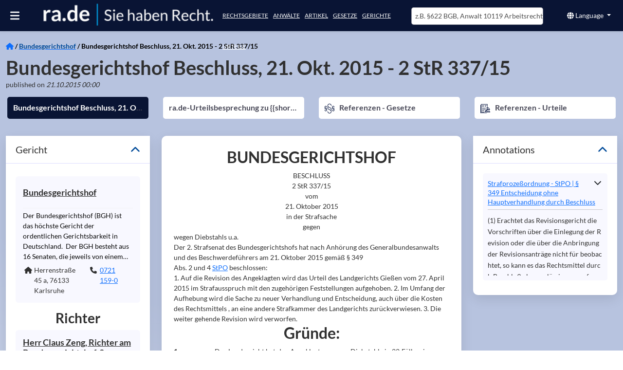

--- FILE ---
content_type: text/html; charset=utf-8
request_url: https://ra.de/urteil/bgh/beschluss-2-str-33715-2015-10-21
body_size: 33215
content:
<!DOCTYPE html><html lang="de" class="rade-app" data-beasties-container><head>
  <meta charset="utf-8">
  <meta http-equiv="X-UA-Compatible" content="IE=edge">
  <base href="/">
  <title>Bundesgerichtshof Beschluss, 21. Okt. 2015 - 2 StR 337/15 - ra.de.</title>
  <meta name="description" content="BUNDESGERICHTSHOF BESCHLUSS 2 StR 337/15 vom 21. Oktober 2015 in der Strafsache gegen   wegen Diebstahls u.a.  Der 2. Strafsenat des Bundesgerichtshof">
  <meta name="og:description" content="BUNDESGERICHTSHOF BESCHLUSS 2 StR 337/15 vom 21. Oktober 2015 in der Strafsache gegen   wegen Diebstahls u.a.  Der 2. Strafsenat des Bundesgerichtshof">
  <meta name="og:title" content="Bundesgerichtshof Beschluss, 21. Okt. 2015 - 2 StR 337/15 - ra.de.">
  <meta name="og:image" content="https://images.ra.de/raid-pub/pictures/logo/companyprofiles/rade/logo-transparent-bigger-strapline2.jpg">
  <style type="text/css" id="fa-auto-css">:root, :host {
  --fa-font-solid: normal 900 1em/1 "Font Awesome 6 Free";
  --fa-font-regular: normal 400 1em/1 "Font Awesome 6 Free";
  --fa-font-light: normal 300 1em/1 "Font Awesome 6 Pro";
  --fa-font-thin: normal 100 1em/1 "Font Awesome 6 Pro";
  --fa-font-duotone: normal 900 1em/1 "Font Awesome 6 Duotone";
  --fa-font-duotone-regular: normal 400 1em/1 "Font Awesome 6 Duotone";
  --fa-font-duotone-light: normal 300 1em/1 "Font Awesome 6 Duotone";
  --fa-font-duotone-thin: normal 100 1em/1 "Font Awesome 6 Duotone";
  --fa-font-brands: normal 400 1em/1 "Font Awesome 6 Brands";
  --fa-font-sharp-solid: normal 900 1em/1 "Font Awesome 6 Sharp";
  --fa-font-sharp-regular: normal 400 1em/1 "Font Awesome 6 Sharp";
  --fa-font-sharp-light: normal 300 1em/1 "Font Awesome 6 Sharp";
  --fa-font-sharp-thin: normal 100 1em/1 "Font Awesome 6 Sharp";
  --fa-font-sharp-duotone-solid: normal 900 1em/1 "Font Awesome 6 Sharp Duotone";
  --fa-font-sharp-duotone-regular: normal 400 1em/1 "Font Awesome 6 Sharp Duotone";
  --fa-font-sharp-duotone-light: normal 300 1em/1 "Font Awesome 6 Sharp Duotone";
  --fa-font-sharp-duotone-thin: normal 100 1em/1 "Font Awesome 6 Sharp Duotone";
}

svg:not(:root).svg-inline--fa, svg:not(:host).svg-inline--fa {
  overflow: visible;
  box-sizing: content-box;
}

.svg-inline--fa {
  display: var(--fa-display, inline-block);
  height: 1em;
  overflow: visible;
  vertical-align: -0.125em;
}
.svg-inline--fa.fa-2xs {
  vertical-align: 0.1em;
}
.svg-inline--fa.fa-xs {
  vertical-align: 0em;
}
.svg-inline--fa.fa-sm {
  vertical-align: -0.0714285705em;
}
.svg-inline--fa.fa-lg {
  vertical-align: -0.2em;
}
.svg-inline--fa.fa-xl {
  vertical-align: -0.25em;
}
.svg-inline--fa.fa-2xl {
  vertical-align: -0.3125em;
}
.svg-inline--fa.fa-pull-left {
  margin-right: var(--fa-pull-margin, 0.3em);
  width: auto;
}
.svg-inline--fa.fa-pull-right {
  margin-left: var(--fa-pull-margin, 0.3em);
  width: auto;
}
.svg-inline--fa.fa-li {
  width: var(--fa-li-width, 2em);
  top: 0.25em;
}
.svg-inline--fa.fa-fw {
  width: var(--fa-fw-width, 1.25em);
}

.fa-layers svg.svg-inline--fa {
  bottom: 0;
  left: 0;
  margin: auto;
  position: absolute;
  right: 0;
  top: 0;
}

.fa-layers-counter, .fa-layers-text {
  display: inline-block;
  position: absolute;
  text-align: center;
}

.fa-layers {
  display: inline-block;
  height: 1em;
  position: relative;
  text-align: center;
  vertical-align: -0.125em;
  width: 1em;
}
.fa-layers svg.svg-inline--fa {
  transform-origin: center center;
}

.fa-layers-text {
  left: 50%;
  top: 50%;
  transform: translate(-50%, -50%);
  transform-origin: center center;
}

.fa-layers-counter {
  background-color: var(--fa-counter-background-color, #ff253a);
  border-radius: var(--fa-counter-border-radius, 1em);
  box-sizing: border-box;
  color: var(--fa-inverse, #fff);
  line-height: var(--fa-counter-line-height, 1);
  max-width: var(--fa-counter-max-width, 5em);
  min-width: var(--fa-counter-min-width, 1.5em);
  overflow: hidden;
  padding: var(--fa-counter-padding, 0.25em 0.5em);
  right: var(--fa-right, 0);
  text-overflow: ellipsis;
  top: var(--fa-top, 0);
  transform: scale(var(--fa-counter-scale, 0.25));
  transform-origin: top right;
}

.fa-layers-bottom-right {
  bottom: var(--fa-bottom, 0);
  right: var(--fa-right, 0);
  top: auto;
  transform: scale(var(--fa-layers-scale, 0.25));
  transform-origin: bottom right;
}

.fa-layers-bottom-left {
  bottom: var(--fa-bottom, 0);
  left: var(--fa-left, 0);
  right: auto;
  top: auto;
  transform: scale(var(--fa-layers-scale, 0.25));
  transform-origin: bottom left;
}

.fa-layers-top-right {
  top: var(--fa-top, 0);
  right: var(--fa-right, 0);
  transform: scale(var(--fa-layers-scale, 0.25));
  transform-origin: top right;
}

.fa-layers-top-left {
  left: var(--fa-left, 0);
  right: auto;
  top: var(--fa-top, 0);
  transform: scale(var(--fa-layers-scale, 0.25));
  transform-origin: top left;
}

.fa-1x {
  font-size: 1em;
}

.fa-2x {
  font-size: 2em;
}

.fa-3x {
  font-size: 3em;
}

.fa-4x {
  font-size: 4em;
}

.fa-5x {
  font-size: 5em;
}

.fa-6x {
  font-size: 6em;
}

.fa-7x {
  font-size: 7em;
}

.fa-8x {
  font-size: 8em;
}

.fa-9x {
  font-size: 9em;
}

.fa-10x {
  font-size: 10em;
}

.fa-2xs {
  font-size: 0.625em;
  line-height: 0.1em;
  vertical-align: 0.225em;
}

.fa-xs {
  font-size: 0.75em;
  line-height: 0.0833333337em;
  vertical-align: 0.125em;
}

.fa-sm {
  font-size: 0.875em;
  line-height: 0.0714285718em;
  vertical-align: 0.0535714295em;
}

.fa-lg {
  font-size: 1.25em;
  line-height: 0.05em;
  vertical-align: -0.075em;
}

.fa-xl {
  font-size: 1.5em;
  line-height: 0.0416666682em;
  vertical-align: -0.125em;
}

.fa-2xl {
  font-size: 2em;
  line-height: 0.03125em;
  vertical-align: -0.1875em;
}

.fa-fw {
  text-align: center;
  width: 1.25em;
}

.fa-ul {
  list-style-type: none;
  margin-left: var(--fa-li-margin, 2.5em);
  padding-left: 0;
}
.fa-ul > li {
  position: relative;
}

.fa-li {
  left: calc(-1 * var(--fa-li-width, 2em));
  position: absolute;
  text-align: center;
  width: var(--fa-li-width, 2em);
  line-height: inherit;
}

.fa-border {
  border-color: var(--fa-border-color, #eee);
  border-radius: var(--fa-border-radius, 0.1em);
  border-style: var(--fa-border-style, solid);
  border-width: var(--fa-border-width, 0.08em);
  padding: var(--fa-border-padding, 0.2em 0.25em 0.15em);
}

.fa-pull-left {
  float: left;
  margin-right: var(--fa-pull-margin, 0.3em);
}

.fa-pull-right {
  float: right;
  margin-left: var(--fa-pull-margin, 0.3em);
}

.fa-beat {
  animation-name: fa-beat;
  animation-delay: var(--fa-animation-delay, 0s);
  animation-direction: var(--fa-animation-direction, normal);
  animation-duration: var(--fa-animation-duration, 1s);
  animation-iteration-count: var(--fa-animation-iteration-count, infinite);
  animation-timing-function: var(--fa-animation-timing, ease-in-out);
}

.fa-bounce {
  animation-name: fa-bounce;
  animation-delay: var(--fa-animation-delay, 0s);
  animation-direction: var(--fa-animation-direction, normal);
  animation-duration: var(--fa-animation-duration, 1s);
  animation-iteration-count: var(--fa-animation-iteration-count, infinite);
  animation-timing-function: var(--fa-animation-timing, cubic-bezier(0.28, 0.84, 0.42, 1));
}

.fa-fade {
  animation-name: fa-fade;
  animation-delay: var(--fa-animation-delay, 0s);
  animation-direction: var(--fa-animation-direction, normal);
  animation-duration: var(--fa-animation-duration, 1s);
  animation-iteration-count: var(--fa-animation-iteration-count, infinite);
  animation-timing-function: var(--fa-animation-timing, cubic-bezier(0.4, 0, 0.6, 1));
}

.fa-beat-fade {
  animation-name: fa-beat-fade;
  animation-delay: var(--fa-animation-delay, 0s);
  animation-direction: var(--fa-animation-direction, normal);
  animation-duration: var(--fa-animation-duration, 1s);
  animation-iteration-count: var(--fa-animation-iteration-count, infinite);
  animation-timing-function: var(--fa-animation-timing, cubic-bezier(0.4, 0, 0.6, 1));
}

.fa-flip {
  animation-name: fa-flip;
  animation-delay: var(--fa-animation-delay, 0s);
  animation-direction: var(--fa-animation-direction, normal);
  animation-duration: var(--fa-animation-duration, 1s);
  animation-iteration-count: var(--fa-animation-iteration-count, infinite);
  animation-timing-function: var(--fa-animation-timing, ease-in-out);
}

.fa-shake {
  animation-name: fa-shake;
  animation-delay: var(--fa-animation-delay, 0s);
  animation-direction: var(--fa-animation-direction, normal);
  animation-duration: var(--fa-animation-duration, 1s);
  animation-iteration-count: var(--fa-animation-iteration-count, infinite);
  animation-timing-function: var(--fa-animation-timing, linear);
}

.fa-spin {
  animation-name: fa-spin;
  animation-delay: var(--fa-animation-delay, 0s);
  animation-direction: var(--fa-animation-direction, normal);
  animation-duration: var(--fa-animation-duration, 2s);
  animation-iteration-count: var(--fa-animation-iteration-count, infinite);
  animation-timing-function: var(--fa-animation-timing, linear);
}

.fa-spin-reverse {
  --fa-animation-direction: reverse;
}

.fa-pulse,
.fa-spin-pulse {
  animation-name: fa-spin;
  animation-direction: var(--fa-animation-direction, normal);
  animation-duration: var(--fa-animation-duration, 1s);
  animation-iteration-count: var(--fa-animation-iteration-count, infinite);
  animation-timing-function: var(--fa-animation-timing, steps(8));
}

@media (prefers-reduced-motion: reduce) {
  .fa-beat,
.fa-bounce,
.fa-fade,
.fa-beat-fade,
.fa-flip,
.fa-pulse,
.fa-shake,
.fa-spin,
.fa-spin-pulse {
    animation-delay: -1ms;
    animation-duration: 1ms;
    animation-iteration-count: 1;
    transition-delay: 0s;
    transition-duration: 0s;
  }
}
@keyframes fa-beat {
  0%, 90% {
    transform: scale(1);
  }
  45% {
    transform: scale(var(--fa-beat-scale, 1.25));
  }
}
@keyframes fa-bounce {
  0% {
    transform: scale(1, 1) translateY(0);
  }
  10% {
    transform: scale(var(--fa-bounce-start-scale-x, 1.1), var(--fa-bounce-start-scale-y, 0.9)) translateY(0);
  }
  30% {
    transform: scale(var(--fa-bounce-jump-scale-x, 0.9), var(--fa-bounce-jump-scale-y, 1.1)) translateY(var(--fa-bounce-height, -0.5em));
  }
  50% {
    transform: scale(var(--fa-bounce-land-scale-x, 1.05), var(--fa-bounce-land-scale-y, 0.95)) translateY(0);
  }
  57% {
    transform: scale(1, 1) translateY(var(--fa-bounce-rebound, -0.125em));
  }
  64% {
    transform: scale(1, 1) translateY(0);
  }
  100% {
    transform: scale(1, 1) translateY(0);
  }
}
@keyframes fa-fade {
  50% {
    opacity: var(--fa-fade-opacity, 0.4);
  }
}
@keyframes fa-beat-fade {
  0%, 100% {
    opacity: var(--fa-beat-fade-opacity, 0.4);
    transform: scale(1);
  }
  50% {
    opacity: 1;
    transform: scale(var(--fa-beat-fade-scale, 1.125));
  }
}
@keyframes fa-flip {
  50% {
    transform: rotate3d(var(--fa-flip-x, 0), var(--fa-flip-y, 1), var(--fa-flip-z, 0), var(--fa-flip-angle, -180deg));
  }
}
@keyframes fa-shake {
  0% {
    transform: rotate(-15deg);
  }
  4% {
    transform: rotate(15deg);
  }
  8%, 24% {
    transform: rotate(-18deg);
  }
  12%, 28% {
    transform: rotate(18deg);
  }
  16% {
    transform: rotate(-22deg);
  }
  20% {
    transform: rotate(22deg);
  }
  32% {
    transform: rotate(-12deg);
  }
  36% {
    transform: rotate(12deg);
  }
  40%, 100% {
    transform: rotate(0deg);
  }
}
@keyframes fa-spin {
  0% {
    transform: rotate(0deg);
  }
  100% {
    transform: rotate(360deg);
  }
}
.fa-rotate-90 {
  transform: rotate(90deg);
}

.fa-rotate-180 {
  transform: rotate(180deg);
}

.fa-rotate-270 {
  transform: rotate(270deg);
}

.fa-flip-horizontal {
  transform: scale(-1, 1);
}

.fa-flip-vertical {
  transform: scale(1, -1);
}

.fa-flip-both,
.fa-flip-horizontal.fa-flip-vertical {
  transform: scale(-1, -1);
}

.fa-rotate-by {
  transform: rotate(var(--fa-rotate-angle, 0));
}

.fa-stack {
  display: inline-block;
  vertical-align: middle;
  height: 2em;
  position: relative;
  width: 2.5em;
}

.fa-stack-1x,
.fa-stack-2x {
  bottom: 0;
  left: 0;
  margin: auto;
  position: absolute;
  right: 0;
  top: 0;
  z-index: var(--fa-stack-z-index, auto);
}

.svg-inline--fa.fa-stack-1x {
  height: 1em;
  width: 1.25em;
}
.svg-inline--fa.fa-stack-2x {
  height: 2em;
  width: 2.5em;
}

.fa-inverse {
  color: var(--fa-inverse, #fff);
}

.sr-only,
.fa-sr-only {
  position: absolute;
  width: 1px;
  height: 1px;
  padding: 0;
  margin: -1px;
  overflow: hidden;
  clip: rect(0, 0, 0, 0);
  white-space: nowrap;
  border-width: 0;
}

.sr-only-focusable:not(:focus),
.fa-sr-only-focusable:not(:focus) {
  position: absolute;
  width: 1px;
  height: 1px;
  padding: 0;
  margin: -1px;
  overflow: hidden;
  clip: rect(0, 0, 0, 0);
  white-space: nowrap;
  border-width: 0;
}

.svg-inline--fa .fa-primary {
  fill: var(--fa-primary-color, currentColor);
  opacity: var(--fa-primary-opacity, 1);
}

.svg-inline--fa .fa-secondary {
  fill: var(--fa-secondary-color, currentColor);
  opacity: var(--fa-secondary-opacity, 0.4);
}

.svg-inline--fa.fa-swap-opacity .fa-primary {
  opacity: var(--fa-secondary-opacity, 0.4);
}

.svg-inline--fa.fa-swap-opacity .fa-secondary {
  opacity: var(--fa-primary-opacity, 1);
}

.svg-inline--fa mask .fa-primary,
.svg-inline--fa mask .fa-secondary {
  fill: black;
}</style><link rel="preconnect" href="https://cloud-dev-ts.ra.de" crossorigin>
  <link rel="preconnect" href="https://linccms-ts.ra.de" crossorigin>
  <link rel="preconnect" href="https://images.ra.de">
  <link rel="preconnect" href="https://images-dev.ra.de">
  <link rel="preload" href="./assets/imgs/logo.webp" as="image">
  <link rel="preload" fetchpriority="high" href="./assets/imgs/homepage_mobile.webp" as="image">
  <link rel="preload" href="./assets/fonts/lato-latin-400-normal.woff2" as="font" type="font/woff2" crossorigin="anonymous">
  <link rel="preload" href="./assets/fonts/lato-latin-700-normal.woff2" as="font" type="font/woff2" crossorigin="anonymous">
  <meta name="google-site-verification" content="mee2Bo9j-OZd5RK9z_3MyeBycucKhGD8h5RXst3umm8">
  <meta name="viewport" content="width=device-width, initial-scale=1">
  <link id="favicon" rel="icon" type="image/x-icon" href="favicon.ico">
<style>@font-face{font-family:Lato;font-style:normal;font-display:swap;font-weight:400;src:url(/assets/fonts/lato-latin-400-normal.woff2) format("woff2"),url(/assets/fonts/lato-latin-400-normal.woff) format("woff");unicode-range:U+0000-00FF,U+0131,U+0152-0153,U+02BB-02BC,U+02C6,U+02DA,U+02DC,U+2000-206F,U+2074,U+20AC,U+2122,U+2191,U+2193,U+2212,U+2215,U+FEFF,U+FFFD}@font-face{font-family:Lato;font-style:normal;font-display:swap;font-weight:700;src:url(/assets/fonts/lato-latin-700-normal.woff2) format("woff2"),url(/assets/fonts/lato-latin-700-normal.woff) format("woff");unicode-range:U+0000-00FF,U+0131,U+0152-0153,U+02BB-02BC,U+02C6,U+02DA,U+02DC,U+2000-206F,U+2074,U+20AC,U+2122,U+2191,U+2193,U+2212,U+2215,U+FEFF,U+FFFD}@font-face{font-family:Lato;font-style:normal;font-display:swap;font-weight:300;src:url(/assets/fonts/lato-latin-300-normal.woff2) format("woff2"),url(/assets/fonts/lato-latin-300-normal.woff) format("woff");unicode-range:U+0000-00FF,U+0131,U+0152-0153,U+02BB-02BC,U+02C6,U+02DA,U+02DC,U+2000-206F,U+2074,U+20AC,U+2122,U+2191,U+2193,U+2212,U+2215,U+FEFF,U+FFFD}h1{font-family:Lato,sans-serif;font-size:35px;margin-top:0;margin-bottom:20px;font-stretch:condensed;font-weight:300;color:#000}h2{font-family:Lato,sans-serif;font-size:25px;font-stretch:condensed;font-weight:700;color:#000}h3{font-size:18px}h4{font-size:16px;text-transform:uppercase}h4{margin-top:10px;margin-bottom:10px}a{color:#004a99;outline:none;text-decoration:none;cursor:pointer}a:hover{color:#474756;text-decoration:none}p{line-height:1.7em}.hint-color{color:#4d4d4d}:root{--bs-blue:#0d6efd;--bs-indigo:#6610f2;--bs-purple:#6f42c1;--bs-pink:#d63384;--bs-red:#dc3545;--bs-orange:#fd7e14;--bs-yellow:#ffc107;--bs-green:#198754;--bs-teal:#20c997;--bs-cyan:#0dcaf0;--bs-black:#000;--bs-white:#fff;--bs-gray:#6c757d;--bs-gray-dark:#343a40;--bs-gray-100:#f8f9fa;--bs-gray-200:#e9ecef;--bs-gray-300:#dee2e6;--bs-gray-400:#ced4da;--bs-gray-500:#adb5bd;--bs-gray-600:#6c757d;--bs-gray-700:#495057;--bs-gray-800:#343a40;--bs-gray-900:#212529;--bs-primary:#0d6efd;--bs-secondary:#6c757d;--bs-success:#198754;--bs-info:#0dcaf0;--bs-warning:#ffc107;--bs-danger:#dc3545;--bs-light:#f8f9fa;--bs-dark:#212529;--bs-primary-rgb:13,110,253;--bs-secondary-rgb:108,117,125;--bs-success-rgb:25,135,84;--bs-info-rgb:13,202,240;--bs-warning-rgb:255,193,7;--bs-danger-rgb:220,53,69;--bs-light-rgb:248,249,250;--bs-dark-rgb:33,37,41;--bs-primary-text-emphasis:#052c65;--bs-secondary-text-emphasis:#2b2f32;--bs-success-text-emphasis:#0a3622;--bs-info-text-emphasis:#055160;--bs-warning-text-emphasis:#664d03;--bs-danger-text-emphasis:#58151c;--bs-light-text-emphasis:#495057;--bs-dark-text-emphasis:#495057;--bs-primary-bg-subtle:#cfe2ff;--bs-secondary-bg-subtle:#e2e3e5;--bs-success-bg-subtle:#d1e7dd;--bs-info-bg-subtle:#cff4fc;--bs-warning-bg-subtle:#fff3cd;--bs-danger-bg-subtle:#f8d7da;--bs-light-bg-subtle:#fcfcfd;--bs-dark-bg-subtle:#ced4da;--bs-primary-border-subtle:#9ec5fe;--bs-secondary-border-subtle:#c4c8cb;--bs-success-border-subtle:#a3cfbb;--bs-info-border-subtle:#9eeaf9;--bs-warning-border-subtle:#ffe69c;--bs-danger-border-subtle:#f1aeb5;--bs-light-border-subtle:#e9ecef;--bs-dark-border-subtle:#adb5bd;--bs-white-rgb:255,255,255;--bs-black-rgb:0,0,0;--bs-font-sans-serif:system-ui,-apple-system,"Segoe UI",Roboto,"Helvetica Neue","Noto Sans","Liberation Sans",Arial,sans-serif,"Apple Color Emoji","Segoe UI Emoji","Segoe UI Symbol","Noto Color Emoji";--bs-font-monospace:SFMono-Regular,Menlo,Monaco,Consolas,"Liberation Mono","Courier New",monospace;--bs-gradient:linear-gradient(180deg, rgba(255, 255, 255, .15), rgba(255, 255, 255, 0));--bs-body-font-family:var(--bs-font-sans-serif);--bs-body-font-size:1rem;--bs-body-font-weight:400;--bs-body-line-height:1.5;--bs-body-color:#212529;--bs-body-color-rgb:33,37,41;--bs-body-bg:#fff;--bs-body-bg-rgb:255,255,255;--bs-emphasis-color:#000;--bs-emphasis-color-rgb:0,0,0;--bs-secondary-color:rgba(33, 37, 41, .75);--bs-secondary-color-rgb:33,37,41;--bs-secondary-bg:#e9ecef;--bs-secondary-bg-rgb:233,236,239;--bs-tertiary-color:rgba(33, 37, 41, .5);--bs-tertiary-color-rgb:33,37,41;--bs-tertiary-bg:#f8f9fa;--bs-tertiary-bg-rgb:248,249,250;--bs-heading-color:inherit;--bs-link-color:#0d6efd;--bs-link-color-rgb:13,110,253;--bs-link-decoration:underline;--bs-link-hover-color:#0a58ca;--bs-link-hover-color-rgb:10,88,202;--bs-code-color:#d63384;--bs-highlight-color:#212529;--bs-highlight-bg:#fff3cd;--bs-border-width:1px;--bs-border-style:solid;--bs-border-color:#dee2e6;--bs-border-color-translucent:rgba(0, 0, 0, .175);--bs-border-radius:.375rem;--bs-border-radius-sm:.25rem;--bs-border-radius-lg:.5rem;--bs-border-radius-xl:1rem;--bs-border-radius-xxl:2rem;--bs-border-radius-2xl:var(--bs-border-radius-xxl);--bs-border-radius-pill:50rem;--bs-box-shadow:0 .5rem 1rem rgba(0, 0, 0, .15);--bs-box-shadow-sm:0 .125rem .25rem rgba(0, 0, 0, .075);--bs-box-shadow-lg:0 1rem 3rem rgba(0, 0, 0, .175);--bs-box-shadow-inset:inset 0 1px 2px rgba(0, 0, 0, .075);--bs-focus-ring-width:.25rem;--bs-focus-ring-opacity:.25;--bs-focus-ring-color:rgba(13, 110, 253, .25);--bs-form-valid-color:#198754;--bs-form-valid-border-color:#198754;--bs-form-invalid-color:#dc3545;--bs-form-invalid-border-color:#dc3545}*,:after,:before{box-sizing:border-box}@media (prefers-reduced-motion:no-preference){:root{scroll-behavior:smooth}}body{margin:0;font-family:var(--bs-body-font-family);font-size:var(--bs-body-font-size);font-weight:var(--bs-body-font-weight);line-height:var(--bs-body-line-height);color:var(--bs-body-color);text-align:var(--bs-body-text-align);background-color:var(--bs-body-bg);-webkit-text-size-adjust:100%;-webkit-tap-highlight-color:transparent}hr{margin:1rem 0;color:inherit;border:0;border-top:var(--bs-border-width) solid;opacity:.25}h1,h2,h3,h4{margin-top:0;margin-bottom:.5rem;font-weight:500;line-height:1.2;color:var(--bs-heading-color)}h1{font-size:calc(1.375rem + 1.5vw)}@media (min-width:1200px){h1{font-size:2.5rem}}h2{font-size:calc(1.325rem + .9vw)}@media (min-width:1200px){h2{font-size:2rem}}h3{font-size:calc(1.3rem + .6vw)}@media (min-width:1200px){h3{font-size:1.75rem}}h4{font-size:calc(1.275rem + .3vw)}@media (min-width:1200px){h4{font-size:1.5rem}}p{margin-top:0;margin-bottom:1rem}ul{padding-left:2rem}dl,ul{margin-top:0;margin-bottom:1rem}dt{font-weight:700}dd{margin-bottom:.5rem;margin-left:0}a{color:rgba(var(--bs-link-color-rgb),var(--bs-link-opacity,1));text-decoration:underline}a:hover{--bs-link-color-rgb:var(--bs-link-hover-color-rgb)}a:not([href]):not([class]),a:not([href]):not([class]):hover{color:inherit;text-decoration:none}img,svg{vertical-align:middle}button{border-radius:0}button:focus:not(:focus-visible){outline:0}button,input{margin:0;font-family:inherit;font-size:inherit;line-height:inherit}button{text-transform:none}[role=button]{cursor:pointer}[type=button],button{-webkit-appearance:button}[type=button]:not(:disabled),button:not(:disabled){cursor:pointer}.container-fluid{--bs-gutter-x:1.5rem;--bs-gutter-y:0;width:100%;padding-right:calc(var(--bs-gutter-x) * .5);padding-left:calc(var(--bs-gutter-x) * .5);margin-right:auto;margin-left:auto}:root{--bs-breakpoint-xs:0;--bs-breakpoint-sm:576px;--bs-breakpoint-md:768px;--bs-breakpoint-lg:992px;--bs-breakpoint-xl:1200px;--bs-breakpoint-xxl:1400px}.row{--bs-gutter-x:1.5rem;--bs-gutter-y:0;display:flex;flex-wrap:wrap;margin-top:calc(-1 * var(--bs-gutter-y));margin-right:calc(-.5 * var(--bs-gutter-x));margin-left:calc(-.5 * var(--bs-gutter-x))}.row>*{flex-shrink:0;width:100%;max-width:100%;padding-right:calc(var(--bs-gutter-x) * .5);padding-left:calc(var(--bs-gutter-x) * .5);margin-top:var(--bs-gutter-y)}.col{flex:1 0 0}.col-6{flex:0 0 auto;width:50%}.col-12{flex:0 0 auto;width:100%}@media (min-width:768px){.col-md-3{flex:0 0 auto;width:25%}.col-md-4{flex:0 0 auto;width:33.33333333%}.col-md-6{flex:0 0 auto;width:50%}.col-md-8{flex:0 0 auto;width:66.66666667%}.col-md-12{flex:0 0 auto;width:100%}}@media (min-width:992px){.col-lg-4{flex:0 0 auto;width:33.33333333%}.col-lg-12{flex:0 0 auto;width:100%}}.btn{--bs-btn-padding-x:.75rem;--bs-btn-padding-y:.375rem;--bs-btn-font-family: ;--bs-btn-font-size:1rem;--bs-btn-font-weight:400;--bs-btn-line-height:1.5;--bs-btn-color:var(--bs-body-color);--bs-btn-bg:transparent;--bs-btn-border-width:var(--bs-border-width);--bs-btn-border-color:transparent;--bs-btn-border-radius:var(--bs-border-radius);--bs-btn-hover-border-color:transparent;--bs-btn-box-shadow:inset 0 1px 0 rgba(255, 255, 255, .15),0 1px 1px rgba(0, 0, 0, .075);--bs-btn-disabled-opacity:.65;--bs-btn-focus-box-shadow:0 0 0 .25rem rgba(var(--bs-btn-focus-shadow-rgb), .5);display:inline-block;padding:var(--bs-btn-padding-y) var(--bs-btn-padding-x);font-family:var(--bs-btn-font-family);font-size:var(--bs-btn-font-size);font-weight:var(--bs-btn-font-weight);line-height:var(--bs-btn-line-height);color:var(--bs-btn-color);text-align:center;text-decoration:none;vertical-align:middle;cursor:pointer;-webkit-user-select:none;-moz-user-select:none;user-select:none;border:var(--bs-btn-border-width) solid var(--bs-btn-border-color);border-radius:var(--bs-btn-border-radius);background-color:var(--bs-btn-bg);transition:color .15s ease-in-out,background-color .15s ease-in-out,border-color .15s ease-in-out,box-shadow .15s ease-in-out}@media (prefers-reduced-motion:reduce){.btn{transition:none}}.btn:hover{color:var(--bs-btn-hover-color);background-color:var(--bs-btn-hover-bg);border-color:var(--bs-btn-hover-border-color)}.btn:focus-visible{color:var(--bs-btn-hover-color);background-color:var(--bs-btn-hover-bg);border-color:var(--bs-btn-hover-border-color);outline:0;box-shadow:var(--bs-btn-focus-box-shadow)}.btn:first-child:active{color:var(--bs-btn-active-color);background-color:var(--bs-btn-active-bg);border-color:var(--bs-btn-active-border-color)}.btn:first-child:active:focus-visible{box-shadow:var(--bs-btn-focus-box-shadow)}.btn:disabled{color:var(--bs-btn-disabled-color);pointer-events:none;background-color:var(--bs-btn-disabled-bg);border-color:var(--bs-btn-disabled-border-color);opacity:var(--bs-btn-disabled-opacity)}.btn-primary{--bs-btn-color:#fff;--bs-btn-bg:#0d6efd;--bs-btn-border-color:#0d6efd;--bs-btn-hover-color:#fff;--bs-btn-hover-bg:#0b5ed7;--bs-btn-hover-border-color:#0a58ca;--bs-btn-focus-shadow-rgb:49,132,253;--bs-btn-active-color:#fff;--bs-btn-active-bg:#0a58ca;--bs-btn-active-border-color:#0a53be;--bs-btn-active-shadow:inset 0 3px 5px rgba(0, 0, 0, .125);--bs-btn-disabled-color:#fff;--bs-btn-disabled-bg:#0d6efd;--bs-btn-disabled-border-color:#0d6efd}.btn-sm{--bs-btn-padding-y:.25rem;--bs-btn-padding-x:.5rem;--bs-btn-font-size:.875rem;--bs-btn-border-radius:var(--bs-border-radius-sm)}.collapse:not(.show){display:none}.dropdown{position:relative}.dropdown-toggle{white-space:nowrap}.dropdown-toggle:after{display:inline-block;margin-left:.255em;vertical-align:.255em;content:"";border-top:.3em solid;border-right:.3em solid transparent;border-bottom:0;border-left:.3em solid transparent}.dropdown-toggle:empty:after{margin-left:0}.dropdown-menu{--bs-dropdown-zindex:1000;--bs-dropdown-min-width:10rem;--bs-dropdown-padding-x:0;--bs-dropdown-padding-y:.5rem;--bs-dropdown-spacer:.125rem;--bs-dropdown-font-size:1rem;--bs-dropdown-color:var(--bs-body-color);--bs-dropdown-bg:var(--bs-body-bg);--bs-dropdown-border-color:var(--bs-border-color-translucent);--bs-dropdown-border-radius:var(--bs-border-radius);--bs-dropdown-border-width:var(--bs-border-width);--bs-dropdown-inner-border-radius:calc(var(--bs-border-radius) - var(--bs-border-width));--bs-dropdown-divider-bg:var(--bs-border-color-translucent);--bs-dropdown-divider-margin-y:.5rem;--bs-dropdown-box-shadow:var(--bs-box-shadow);--bs-dropdown-link-color:var(--bs-body-color);--bs-dropdown-link-hover-color:var(--bs-body-color);--bs-dropdown-link-hover-bg:var(--bs-tertiary-bg);--bs-dropdown-link-active-color:#fff;--bs-dropdown-link-active-bg:#0d6efd;--bs-dropdown-link-disabled-color:var(--bs-tertiary-color);--bs-dropdown-item-padding-x:1rem;--bs-dropdown-item-padding-y:.25rem;--bs-dropdown-header-color:#6c757d;--bs-dropdown-header-padding-x:1rem;--bs-dropdown-header-padding-y:.5rem;position:absolute;z-index:var(--bs-dropdown-zindex);display:none;min-width:var(--bs-dropdown-min-width);padding:var(--bs-dropdown-padding-y) var(--bs-dropdown-padding-x);margin:0;font-size:var(--bs-dropdown-font-size);color:var(--bs-dropdown-color);text-align:left;list-style:none;background-color:var(--bs-dropdown-bg);background-clip:padding-box;border:var(--bs-dropdown-border-width) solid var(--bs-dropdown-border-color);border-radius:var(--bs-dropdown-border-radius)}.dropdown-item{display:block;width:100%;padding:var(--bs-dropdown-item-padding-y) var(--bs-dropdown-item-padding-x);clear:both;font-weight:400;color:var(--bs-dropdown-link-color);text-align:inherit;text-decoration:none;white-space:nowrap;background-color:transparent;border:0;border-radius:var(--bs-dropdown-item-border-radius,0)}.dropdown-item:focus,.dropdown-item:hover{color:var(--bs-dropdown-link-hover-color);background-color:var(--bs-dropdown-link-hover-bg)}.dropdown-item:active{color:var(--bs-dropdown-link-active-color);text-decoration:none;background-color:var(--bs-dropdown-link-active-bg)}.dropdown-item:disabled{color:var(--bs-dropdown-link-disabled-color);pointer-events:none;background-color:transparent}.nav{--bs-nav-link-padding-x:1rem;--bs-nav-link-padding-y:.5rem;--bs-nav-link-font-weight: ;--bs-nav-link-color:var(--bs-link-color);--bs-nav-link-hover-color:var(--bs-link-hover-color);--bs-nav-link-disabled-color:var(--bs-secondary-color);display:flex;flex-wrap:wrap;padding-left:0;margin-bottom:0;list-style:none}.nav-tabs{--bs-nav-tabs-border-width:var(--bs-border-width);--bs-nav-tabs-border-color:var(--bs-border-color);--bs-nav-tabs-border-radius:var(--bs-border-radius);--bs-nav-tabs-link-hover-border-color:var(--bs-secondary-bg) var(--bs-secondary-bg) var(--bs-border-color);--bs-nav-tabs-link-active-color:var(--bs-emphasis-color);--bs-nav-tabs-link-active-bg:var(--bs-body-bg);--bs-nav-tabs-link-active-border-color:var(--bs-border-color) var(--bs-border-color) var(--bs-body-bg);border-bottom:var(--bs-nav-tabs-border-width) solid var(--bs-nav-tabs-border-color)}.navbar{--bs-navbar-padding-x:0;--bs-navbar-padding-y:.5rem;--bs-navbar-color:rgba(var(--bs-emphasis-color-rgb), .65);--bs-navbar-hover-color:rgba(var(--bs-emphasis-color-rgb), .8);--bs-navbar-disabled-color:rgba(var(--bs-emphasis-color-rgb), .3);--bs-navbar-active-color:rgba(var(--bs-emphasis-color-rgb), 1);--bs-navbar-brand-padding-y:.3125rem;--bs-navbar-brand-margin-end:1rem;--bs-navbar-brand-font-size:1.25rem;--bs-navbar-brand-color:rgba(var(--bs-emphasis-color-rgb), 1);--bs-navbar-brand-hover-color:rgba(var(--bs-emphasis-color-rgb), 1);--bs-navbar-nav-link-padding-x:.5rem;--bs-navbar-toggler-padding-y:.25rem;--bs-navbar-toggler-padding-x:.75rem;--bs-navbar-toggler-font-size:1.25rem;--bs-navbar-toggler-icon-bg:url("data:image/svg+xml,%3csvg xmlns='http://www.w3.org/2000/svg' viewBox='0 0 30 30'%3e%3cpath stroke='rgba%2833, 37, 41, 0.75%29' stroke-linecap='round' stroke-miterlimit='10' stroke-width='2' d='M4 7h22M4 15h22M4 23h22'/%3e%3c/svg%3e");--bs-navbar-toggler-border-color:rgba(var(--bs-emphasis-color-rgb), .15);--bs-navbar-toggler-border-radius:var(--bs-border-radius);--bs-navbar-toggler-focus-width:.25rem;--bs-navbar-toggler-transition:box-shadow .15s ease-in-out;position:relative;display:flex;flex-wrap:wrap;align-items:center;justify-content:space-between;padding:var(--bs-navbar-padding-y) var(--bs-navbar-padding-x)}.navbar>.container-fluid{display:flex;flex-wrap:inherit;align-items:center;justify-content:space-between}.navbar-brand{padding-top:var(--bs-navbar-brand-padding-y);padding-bottom:var(--bs-navbar-brand-padding-y);margin-right:var(--bs-navbar-brand-margin-end);font-size:var(--bs-navbar-brand-font-size);color:var(--bs-navbar-brand-color);text-decoration:none;white-space:nowrap}.navbar-brand:focus,.navbar-brand:hover{color:var(--bs-navbar-brand-hover-color)}.navbar-nav{--bs-nav-link-padding-x:0;--bs-nav-link-padding-y:.5rem;--bs-nav-link-font-weight: ;--bs-nav-link-color:var(--bs-navbar-color);--bs-nav-link-hover-color:var(--bs-navbar-hover-color);--bs-nav-link-disabled-color:var(--bs-navbar-disabled-color);display:flex;flex-direction:column;padding-left:0;margin-bottom:0;list-style:none}.navbar-nav .dropdown-menu{position:static}.navbar-collapse{flex-grow:1;flex-basis:100%;align-items:center}@media (min-width:576px){.navbar-expand-sm{flex-wrap:nowrap;justify-content:flex-start}.navbar-expand-sm .navbar-nav{flex-direction:row}.navbar-expand-sm .navbar-nav .dropdown-menu{position:absolute}.navbar-expand-sm .navbar-collapse{display:flex!important;flex-basis:auto}}:root{--bs-btn-close-filter: }:root{--bs-carousel-indicator-active-bg:#fff;--bs-carousel-caption-color:#fff;--bs-carousel-control-icon-filter: }.clearfix:after{display:block;clear:both;content:""}.float-end{float:right!important}.d-inline{display:inline!important}.d-flex{display:flex!important}.flex-row-reverse{flex-direction:row-reverse!important}.align-items-stretch{align-items:stretch!important}.order-1{order:1!important}.order-2{order:2!important}.order-3{order:3!important}.text-center{text-align:center!important}@media (min-width:768px){.order-md-1{order:1!important}.order-md-2{order:2!important}.order-md-3{order:3!important}}.classic{font-family:Lato,sans-serif!important;background:linear-gradient(203deg,#b7c3df 28%,#fdfdff 74.5%)}.classic .btn-primary{background-color:#091434!important;color:#fff!important;border-color:#fff!important;padding:6px 24px;border-radius:5px}.classic .active .section-tab{background-color:#091434!important}.classic .section-tab{background-color:#fff!important}.classic footer{background-color:#091434}.classic footer .footer-central-title{color:#fff}.classic footer .btn-primary{background-color:#091434}.classic .language-select-label{color:#fff;font-size:14px}.classic .ci-nav .navbar-nav a{color:#fff}.classic .default-header,.classic #ci-sidenav-wrapper{background-color:#091434!important}.classic h1,.classic h2,.classic h3{font-weight:700}.classic hr{border-color:#091434}.classic .breadcrumbs{font-weight:700}.classic .breadcrumbs span{color:#000}.classic .top-panel{border-bottom:none;margin-bottom:30px}.classic .section-tabs .section-tab:hover{cursor:pointer}.classic .section-tabs .section-tab{border-radius:5px;background:#edeff4;height:45px!important}.classic .details-container{margin-bottom:0}.classic .section-container,.classic .tab-body{box-shadow:0 8px 24px #0000001a,0 0 1px #00000014;border-radius:10px;padding:25px;margin-bottom:20px}.classic .section-container,.classic .tab-body{background:#fff}.classic .tab-header{border-top-left-radius:10px;border-top-right-radius:10px;background:#fff!important;border-top:0!important;border-bottom:2px solid #DDDDFE!important;margin-top:-25px;margin-left:-25px;margin-right:-25px;margin-bottom:25px!important;padding-top:25px!important;padding-left:25px!important;padding-right:25px!important}.classic .panel{box-shadow:0 8px 24px #0000001a,0 0 1px #00000014;border-radius:10px;margin-bottom:20px!important}.classic .panel-heading{background:#fff;border-radius:10px 10px 0 0;padding:1px 20px!important}.classic .panel-heading h4{font-size:20px;margin-top:15px;margin-bottom:15px}.classic .panel-heading svg{color:#004a99}.classic .panel-body{border-top:1px solid #DDDDFE;background:#fff!important;border-radius:0 0 10px 10px;padding:20px!important}.classic input{border-color:#47475680}html{position:relative;scroll-behavior:smooth}html,body{min-height:100%}body{background-color:#fff;color:#303030;font-family:Lato,sans-serif;font-size:14px;margin:0;overflow-x:hidden;-webkit-font-smoothing:antialiased;-moz-osx-font-smoothing:grayscale}body:before,body:after{content:"";display:table;clear:both}.page-content{display:flex;flex-direction:column;min-height:80vh;padding-bottom:20em}ul{list-style:none}img{background-repeat:no-repeat;background-position:top center;background-color:transparent;background-size:cover}.navbar{margin-bottom:0!important}a,button,.btn{cursor:pointer}.btn{-webkit-border-radius:0px;-moz-border-radius:0px;-ms-border-radius:0px;border-radius:0;border:none;margin:1px;padding:8px 16px;text-transform:none;line-height:18px;white-space:unset}.btn:focus,.btn:active,.btn:active:focus,.btn:active:hover{outline:0}.btn:active:not([disabled]){-webkit-box-shadow:inset 0 2px 5px rgba(0,0,0,.2);-moz-box-shadow:inset 0 2px 5px rgba(0,0,0,.2);box-shadow:inset 0 2px 5px #0003}.btn svg{margin:0 5px}.btn-primary{background-color:#474756;color:#fff}.btn-primary:hover,.btn-primary:focus,.btn-primary:active,.btn-primary:active:focus,.btn-primary:active:hover{color:#fff;background-color:#5f5f73}.btn-outline{text-transform:uppercase;font-weight:500;background:none;border:2px solid #383641;color:#303030;padding:6px 14px}.btn-outline:hover,.btn-outline:focus,.btn-outline:active,.btn-outline:active:focus,.btn-outline:active:hover{background:#383641;border-width:0;color:#fff;padding:8px 16px}.btn-outline.btn-primary{border-color:#474756;color:#474756}.btn-outline.btn-primary:hover,.btn-outline.btn-primary:focus,.btn-outline.btn-primary:active,.btn-outline.btn-primary:active:focus,.btn-outline.btn-primary:active:hover{color:#fff;background-color:#474756;border-color:#474756}.btn-sm{line-height:1.5em;min-height:28px;padding:5px 12px}input{min-height:34px;box-shadow:none!important}input{-webkit-border-radius:0px;-moz-border-radius:0px;-ms-border-radius:0px;border-radius:0;-webkit-box-shadow:none;-moz-box-shadow:none;box-shadow:none;background:#ffffffbf;border:1px solid #e3e3e3;color:#303030;outline:none;line-height:34px;padding:0 7px;font-size:inherit}input:focus{border-color:#474756}input::placeholder{color:#4d4d4d;text-overflow:ellipsis}input::-webkit-input-placeholder{color:#4d4d4d;text-overflow:ellipsis}input::-moz-placeholder{color:#4d4d4d;text-overflow:ellipsis}input:-moz-placeholder{color:#4d4d4d;text-overflow:ellipsis}input:-ms-input-placeholder{color:#4d4d4d;text-overflow:ellipsis}.row section{margin-bottom:1.8em}.col{float:left;padding-left:15px;padding-right:15px}.panel{-webkit-border-radius:0px;-moz-border-radius:0px;-ms-border-radius:0px;border-radius:0;-webkit-box-shadow:none;-moz-box-shadow:none;box-shadow:none;border:none}.panel-heading,.panel-default>.panel-heading{-webkit-border-radius:0px;-moz-border-radius:0px;-ms-border-radius:0px;border-radius:0;background:#fff;cursor:pointer;border:none;padding:6px 15px 5px}.panel-heading.small-heading,.panel-default>.panel-heading.small-heading{padding:1px 15px}.panel-body{padding:15px;position:relative}.panel .preview-container{min-height:auto}.preview-wrapper{margin-bottom:15px;position:relative}.preview-container{padding:15px;min-height:212px;background:inherit!important}.preview-container h4{text-transform:none}.preview-container hr{border-color:#d6d6d6;margin:6px 0 4px;display:flex}.preview-container .header{margin-top:0;margin-bottom:15px;margin-right:10px;display:block;line-height:1.2em}.preview-container .headername{text-decoration:none;color:#303030;margin-right:10px;word-wrap:break-word}.preview-container .headername.underlined{text-decoration:underline}.preview-container a.headername:hover{color:#474756}.preview-container .by-art{margin:0 0 10px}.preview-container .by-art+.by-art{margin-top:-10px}.preview-container .article-content{overflow:hidden;word-break:break-word}.preview-container .article-content{color:#080808}.preview-container .main-details{position:relative;min-height:100px}.preview-container .main-details h4{word-break:break-word}@-webkit-keyframes highlight-fade{0%{background:#47475633}to{background:#f6f6f6}}.top-panel{margin-bottom:1em;border-bottom:1px solid #d9d9d9}.document-container{margin-top:20px}.document-container .panel-heading h4{text-transform:none}.document-container .annotation-wrapper{padding:1px 10px 10px;margin-bottom:10px;background:#f8f8ff;position:relative;border-radius:5px}.document-container .annotation-btn-info{padding:6px 7px;font-size:16px;float:right;margin:-20px -10px -10px 0;position:relative;z-index:1}.document-container .annotation-header{width:100%;border-bottom:1px solid rgba(0,0,0,.2);margin:10px 0;padding:0 0 6px;line-height:1.4em}.document-container .annotation-header .annotation-title{margin:0;line-height:1.4em;font-size:14px;text-transform:none}.document-container .annotation-header .annotation-title>*,.document-container .annotation-header .annotation-title span{vertical-align:top}.document-container .annotation-header .annotation-title .annotation-btn-info{margin:-10px -10px -2px 0}.document-container .annotation-content{max-height:125px;overflow-y:auto;position:relative;word-break:break-all;text-indent:0}.breadcrumbs{margin-bottom:10px}.breadcrumbs span{text-transform:capitalize}.breadcrumbs span:first-child{text-transform:none}.document-content.judgement-content h2{text-align:center}.document-content.judgement-content dl{position:relative}.document-content.judgement-content dt{float:left!important}.document-content.judgement-content dt a{position:absolute;top:0;left:0}.document-content.judgement-content dd{margin-bottom:.75rem;margin-left:0;text-indent:3em;padding:0 3em;text-align:justify}.document-content.judgement-content dd>div:not(.section-number):not(.h2){text-indent:3em}.document-content.judgement-content dd>*{text-indent:0}.document-title-section-container{display:flex;align-items:center}.document-title-section-container h1{margin-bottom:0!important}footer{width:100%;background-color:#000;padding:28px 0 18px;color:#fff6}footer a,footer .btn{display:inline-block;line-height:36px;margin:0;vertical-align:baseline}footer .btn{padding:0 15px;margin-right:5px}footer a{padding:0 10px 0 0;color:#ffffffd9}footer a:hover,footer a:focus{text-decoration:none;color:#fff}footer nav{margin-bottom:10px}footer nav a:first-child{padding-left:0}footer nav a:last-child{padding-right:0}footer .footer-central-image{background-color:#fff;padding:10px;height:auto;display:block;margin:0 auto}footer .footer-central-title{margin:0!important;text-align:center}footer .footer-central-section{display:grid;place-items:center}.header-autocomplete-search{width:300px}.header-autocomplete-search app-search-autocomplete{width:95%}.header-autocomplete-search .autocomplete-homepage-input-box{margin-top:15px;padding:0 0 0 7px!important;background:#fff!important}.ci-nav{-webkit-transition:all .4s ease;-moz-transition:all .4s ease;transition:all .4s ease;-webkit-box-sizing:content-box;-moz-box-sizing:content-box;box-sizing:content-box;-webkit-box-shadow:0 0 7.5px .5px rgba(122,122,122,.2);-moz-box-shadow:0 0 7.5px .5px rgba(122,122,122,.2);box-shadow:0 0 7.5px .5px #7a7a7a33;position:relative;background:#fff;z-index:101;padding:0;margin-bottom:0;height:64px}.ci-nav .container-fluid:not(.dialog){padding:0 15px!important}.ci-nav .navbar-brand{margin-right:0}.ci-nav>div,.ci-nav #navbar{height:100%}.ci-nav .navbar-header{height:100%}.ci-nav .navbar-nav{height:100%}.ci-nav .navbar-nav>li{display:table;height:100%}.ci-nav .navbar-nav>li .language-select{font-size:14px;height:100%;position:relative;line-height:34px;padding:15px 10px;display:table-cell;vertical-align:middle}.ci-nav .navbar-nav>li .language-select:hover{background:#a19fab3b}.ci-nav .navbar-nav>li .language-select .dropdown-menu{top:62px!important;right:0;left:initial!important}.ci-nav .navbar-nav>li .btn-container{display:table-cell;vertical-align:middle}.ci-nav .navbar-nav>li a{font-size:13px;height:100%;position:relative;text-transform:uppercase;line-height:34px;padding:15px 8px;display:table-cell}.ci-nav .navbar-nav>li a:hover{background:#a19fab3b}.ci-nav .navbar-nav>li a.btn-primary{background:none;padding:6px 24px;margin:0;color:#474756;line-height:normal;display:block;height:34px;min-width:160px}.ci-nav .navbar-nav>li a.btn-primary:hover{color:#fff;padding:8px 26px}.ci-nav .dropdown.language-select .dropdown-toggle,.ci-nav .dropdown.language-select .dropdown-menu span{cursor:pointer}.ci-nav .dropdown.language-select .dropdown-toggle:before,.ci-nav .dropdown.language-select .dropdown-menu span:before{content:"";display:inline-block;width:20px;height:10px;background-size:contain;margin-right:5px}@media (max-width: 1024px){.header-autocomplete-search{display:none}}@media (min-width: 1441px){.no-sidenav#wrapper:not(.toggled) .navbar-header{padding-left:54px}}@media (max-width: 1440px){.btn-container{display:none!important}}@media (min-width: 821px) and (max-width: 1280px){.ci-nav .navbar-nav>li a:not(.btn){font-size:12px;padding:15px 5px}}.homepage-box{box-shadow:0 5px 10px #0000001a,0 0 1px #00000014!important;border-radius:6px;padding:15px;margin:10px 0;word-wrap:break-word;background-color:#fff;position:relative;height:95%}.topic-articles-box{white-space:nowrap}.topics-box-sm{padding:15px;min-height:150px}.ci-user-nav-bar{background:#474756;font-size:16px}.ci-user-nav-bar .system-info{display:none}.ci-user-nav-bar .btn-toggle{background:transparent;color:#fff;border:none;height:64px;width:100%;padding-left:21px;text-align:left;z-index:1;margin:0;font-size:22px}.ci-user-nav-bar .btn-toggle:active,.ci-user-nav-bar .btn-toggle:focus{-webkit-box-shadow:none;-moz-box-shadow:none;box-shadow:none}.ci-user-nav-bar .btn-toggle fa-icon svg{margin:0}.ci-user-nav-bar .nav-tabs>li>a,.ci-user-nav-bar .nav>li>a{color:#fff;border:none;background:none;padding:0 15px;display:block;line-height:48px;cursor:pointer}.ci-user-nav-bar .nav-tabs>li>a:hover,.ci-user-nav-bar .nav>li>a:hover{background:#fff3;border:none;color:#fff}.ci-user-nav-bar ul{border:0}.no-sidenav #ci-sidenav-wrapper{height:64px;position:absolute}.no-sidenav #ci-sidenav-wrapper .user-nav{display:none}.no-sidenav#wrapper{padding-left:0}.no-sidenav#wrapper .user-nav{display:none}#ci-sidenav-wrapper{z-index:1000;position:absolute;left:0;top:0;width:64px;height:100%;overflow-y:auto;overflow-x:hidden;background:#474756;-webkit-transition:all .5s ease;-moz-transition:all .5s ease;-o-transition:all .5s ease;transition:all .5s ease}#wrapper{-webkit-transition:all .5s ease;-moz-transition:all .5s ease;-o-transition:all .5s ease;transition:all .5s ease}.ci-side-nav{width:300px;margin:0;padding:0;list-style:none;display:block}.ci-side-nav li{line-height:40px;float:none;margin:0;color:#fff}.ci-side-nav li:hover span{color:#fff}.ci-side-nav li fa-icon{text-align:center}.ci-side-nav li svg{color:#fff;font-size:22px}.ci-side-nav li a{position:relative;display:table;width:100%;text-decoration:none;color:#999;padding:0 20px 0 0!important}.ci-side-nav li a:hover{text-decoration:none;color:#fff;background:#fff3}.ci-side-nav li a:active,.ci-side-nav li a:focus{text-decoration:none}.ci-side-nav li a span{display:table-cell;vertical-align:middle}.ci-side-nav li a span.title{height:48px;line-height:1.4em}.ci-side-nav li a fa-icon{display:table-cell;vertical-align:middle;width:64px}.ci-sidenav-overlay{display:none;position:fixed;width:100%;height:100%;top:0;left:0;background:#0000004d;z-index:102}.x-mark-hidden{display:none}@media (min-width: 1441px){#wrapper{padding-left:64px}#ci-sidenav-wrapper{position:fixed}}@media (max-width: 1440px){#wrapper{padding-left:0}#wrapper .user-nav{display:none}#wrapper .navbar-header{padding-left:54px}#ci-sidenav-wrapper{width:64px;height:64px}}@media (max-width: 768px){.no-sidenav #ci-sidenav-wrapper,#ci-sidenav-wrapper{position:fixed}.ci-side-nav li{font-size:14px}.ci-side-nav li a span.title{height:38px}.ci-side-nav li svg{font-size:16px}.system-info{font-size:14px}}.details-container{margin-bottom:15px;position:relative}.details-container:before,.details-container:after{content:" ";display:table}.section-tabs.small-tabs .section-tab{height:30px}.section-tabs .section-tab{display:block;margin-bottom:5px;padding:10px 12px;height:50px;position:relative;color:#474756;text-decoration:none}.section-tabs .section-tab:before,.section-tabs .section-tab:after{content:" ";display:table}@media (max-width: 768px){.section-tabs .section-tab{padding:5px;margin-bottom:0}.section-tabs .tab-headline{margin:-5px;padding:0}}html{--mat-sys-background: light-dark(#fef8fc, #151316);--mat-sys-error: light-dark(#ba1a1a, #ffb4ab);--mat-sys-error-container: light-dark(#ffdad6, #93000a);--mat-sys-inverse-on-surface: light-dark(#f5eff4, #323033);--mat-sys-inverse-primary: light-dark(#d5baff, #7d00fa);--mat-sys-inverse-surface: light-dark(#323033, #e6e1e6);--mat-sys-on-background: light-dark(#1d1b1e, #e6e1e6);--mat-sys-on-error: light-dark(#ffffff, #690005);--mat-sys-on-error-container: light-dark(#93000a, #ffdad6);--mat-sys-on-primary: light-dark(#ffffff, #42008a);--mat-sys-on-primary-container: light-dark(#5f00c0, #ecdcff);--mat-sys-on-primary-fixed: light-dark(#270057, #270057);--mat-sys-on-primary-fixed-variant: light-dark(#5f00c0, #5f00c0);--mat-sys-on-secondary: light-dark(#ffffff, #352d40);--mat-sys-on-secondary-container: light-dark(#4b4357, #eadef7);--mat-sys-on-secondary-fixed: light-dark(#1f182a, #1f182a);--mat-sys-on-secondary-fixed-variant: light-dark(#4b4357, #4b4357);--mat-sys-on-surface: light-dark(#1d1b1e, #e6e1e6);--mat-sys-on-surface-variant: light-dark(#49454e, #e8e0eb);--mat-sys-on-tertiary: light-dark(#ffffff, #42008a);--mat-sys-on-tertiary-container: light-dark(#5f00c0, #ecdcff);--mat-sys-on-tertiary-fixed: light-dark(#270057, #270057);--mat-sys-on-tertiary-fixed-variant: light-dark(#5f00c0, #5f00c0);--mat-sys-outline: light-dark(#7b757f, #958e99);--mat-sys-outline-variant: light-dark(#cbc4cf, #49454e);--mat-sys-primary: light-dark(#7d00fa, #d5baff);--mat-sys-primary-container: light-dark(#ecdcff, #5f00c0);--mat-sys-primary-fixed: light-dark(#ecdcff, #ecdcff);--mat-sys-primary-fixed-dim: light-dark(#d5baff, #d5baff);--mat-sys-scrim: light-dark(#000000, #000000);--mat-sys-secondary: light-dark(#645b70, #cec2db);--mat-sys-secondary-container: light-dark(#eadef7, #4b4357);--mat-sys-secondary-fixed: light-dark(#eadef7, #eadef7);--mat-sys-secondary-fixed-dim: light-dark(#cec2db, #cec2db);--mat-sys-shadow: light-dark(#000000, #000000);--mat-sys-surface: light-dark(#fef8fc, #151316);--mat-sys-surface-bright: light-dark(#fef8fc, #3b383c);--mat-sys-surface-container: light-dark(#f2ecf1, #211f22);--mat-sys-surface-container-high: light-dark(#ede6eb, #2b292d);--mat-sys-surface-container-highest: light-dark(#e6e1e6, #363437);--mat-sys-surface-container-low: light-dark(#f8f2f6, #1d1b1e);--mat-sys-surface-container-lowest: light-dark(#ffffff, #0f0d11);--mat-sys-surface-dim: light-dark(#ded8dd, #151316);--mat-sys-surface-tint: light-dark(#7d00fa, #d5baff);--mat-sys-surface-variant: light-dark(#e8e0eb, #49454e);--mat-sys-tertiary: light-dark(#7d00fa, #d5baff);--mat-sys-tertiary-container: light-dark(#ecdcff, #5f00c0);--mat-sys-tertiary-fixed: light-dark(#ecdcff, #ecdcff);--mat-sys-tertiary-fixed-dim: light-dark(#d5baff, #d5baff);--mat-sys-neutral-variant20: #332f37;--mat-sys-neutral10: #1d1b1e}html{--mat-sys-level0: 0px 0px 0px 0px rgba(0, 0, 0, .2), 0px 0px 0px 0px rgba(0, 0, 0, .14), 0px 0px 0px 0px rgba(0, 0, 0, .12)}html{--mat-sys-level1: 0px 2px 1px -1px rgba(0, 0, 0, .2), 0px 1px 1px 0px rgba(0, 0, 0, .14), 0px 1px 3px 0px rgba(0, 0, 0, .12)}html{--mat-sys-level2: 0px 3px 3px -2px rgba(0, 0, 0, .2), 0px 3px 4px 0px rgba(0, 0, 0, .14), 0px 1px 8px 0px rgba(0, 0, 0, .12)}html{--mat-sys-level3: 0px 3px 5px -1px rgba(0, 0, 0, .2), 0px 6px 10px 0px rgba(0, 0, 0, .14), 0px 1px 18px 0px rgba(0, 0, 0, .12)}html{--mat-sys-level4: 0px 5px 5px -3px rgba(0, 0, 0, .2), 0px 8px 10px 1px rgba(0, 0, 0, .14), 0px 3px 14px 2px rgba(0, 0, 0, .12)}html{--mat-sys-level5: 0px 7px 8px -4px rgba(0, 0, 0, .2), 0px 12px 17px 2px rgba(0, 0, 0, .14), 0px 5px 22px 4px rgba(0, 0, 0, .12)}html{--mat-sys-body-large: 300 1rem / 1.5rem Roboto, sans-serif;--mat-sys-body-large-font: Roboto, sans-serif;--mat-sys-body-large-line-height: 1.5rem;--mat-sys-body-large-size: 1rem;--mat-sys-body-large-tracking: .031rem;--mat-sys-body-large-weight: 300;--mat-sys-body-medium: 300 .875rem / 1.25rem Roboto, sans-serif;--mat-sys-body-medium-font: Roboto, sans-serif;--mat-sys-body-medium-line-height: 1.25rem;--mat-sys-body-medium-size: .875rem;--mat-sys-body-medium-tracking: .016rem;--mat-sys-body-medium-weight: 300;--mat-sys-body-small: 300 .75rem / 1rem Roboto, sans-serif;--mat-sys-body-small-font: Roboto, sans-serif;--mat-sys-body-small-line-height: 1rem;--mat-sys-body-small-size: .75rem;--mat-sys-body-small-tracking: .025rem;--mat-sys-body-small-weight: 300;--mat-sys-display-large: 300 3.562rem / 4rem Roboto, sans-serif;--mat-sys-display-large-font: Roboto, sans-serif;--mat-sys-display-large-line-height: 4rem;--mat-sys-display-large-size: 3.562rem;--mat-sys-display-large-tracking: -.016rem;--mat-sys-display-large-weight: 300;--mat-sys-display-medium: 300 2.812rem / 3.25rem Roboto, sans-serif;--mat-sys-display-medium-font: Roboto, sans-serif;--mat-sys-display-medium-line-height: 3.25rem;--mat-sys-display-medium-size: 2.812rem;--mat-sys-display-medium-tracking: 0;--mat-sys-display-medium-weight: 300;--mat-sys-display-small: 300 2.25rem / 2.75rem Roboto, sans-serif;--mat-sys-display-small-font: Roboto, sans-serif;--mat-sys-display-small-line-height: 2.75rem;--mat-sys-display-small-size: 2.25rem;--mat-sys-display-small-tracking: 0;--mat-sys-display-small-weight: 300;--mat-sys-headline-large: 300 2rem / 2.5rem Roboto, sans-serif;--mat-sys-headline-large-font: Roboto, sans-serif;--mat-sys-headline-large-line-height: 2.5rem;--mat-sys-headline-large-size: 2rem;--mat-sys-headline-large-tracking: 0;--mat-sys-headline-large-weight: 300;--mat-sys-headline-medium: 300 1.75rem / 2.25rem Roboto, sans-serif;--mat-sys-headline-medium-font: Roboto, sans-serif;--mat-sys-headline-medium-line-height: 2.25rem;--mat-sys-headline-medium-size: 1.75rem;--mat-sys-headline-medium-tracking: 0;--mat-sys-headline-medium-weight: 300;--mat-sys-headline-small: 300 1.5rem / 2rem Roboto, sans-serif;--mat-sys-headline-small-font: Roboto, sans-serif;--mat-sys-headline-small-line-height: 2rem;--mat-sys-headline-small-size: 1.5rem;--mat-sys-headline-small-tracking: 0;--mat-sys-headline-small-weight: 300;--mat-sys-label-large: 500 .875rem / 1.25rem Roboto, sans-serif;--mat-sys-label-large-font: Roboto, sans-serif;--mat-sys-label-large-line-height: 1.25rem;--mat-sys-label-large-size: .875rem;--mat-sys-label-large-tracking: .006rem;--mat-sys-label-large-weight: 500;--mat-sys-label-large-weight-prominent: 900;--mat-sys-label-medium: 500 .75rem / 1rem Roboto, sans-serif;--mat-sys-label-medium-font: Roboto, sans-serif;--mat-sys-label-medium-line-height: 1rem;--mat-sys-label-medium-size: .75rem;--mat-sys-label-medium-tracking: .031rem;--mat-sys-label-medium-weight: 500;--mat-sys-label-medium-weight-prominent: 900;--mat-sys-label-small: 500 .688rem / 1rem Roboto, sans-serif;--mat-sys-label-small-font: Roboto, sans-serif;--mat-sys-label-small-line-height: 1rem;--mat-sys-label-small-size: .688rem;--mat-sys-label-small-tracking: .031rem;--mat-sys-label-small-weight: 500;--mat-sys-title-large: 300 1.375rem / 1.75rem Roboto, sans-serif;--mat-sys-title-large-font: Roboto, sans-serif;--mat-sys-title-large-line-height: 1.75rem;--mat-sys-title-large-size: 1.375rem;--mat-sys-title-large-tracking: 0;--mat-sys-title-large-weight: 300;--mat-sys-title-medium: 500 1rem / 1.5rem Roboto, sans-serif;--mat-sys-title-medium-font: Roboto, sans-serif;--mat-sys-title-medium-line-height: 1.5rem;--mat-sys-title-medium-size: 1rem;--mat-sys-title-medium-tracking: .009rem;--mat-sys-title-medium-weight: 500;--mat-sys-title-small: 500 .875rem / 1.25rem Roboto, sans-serif;--mat-sys-title-small-font: Roboto, sans-serif;--mat-sys-title-small-line-height: 1.25rem;--mat-sys-title-small-size: .875rem;--mat-sys-title-small-tracking: .006rem;--mat-sys-title-small-weight: 500}html{--mat-sys-corner-extra-large: 28px;--mat-sys-corner-extra-large-top: 28px 28px 0 0;--mat-sys-corner-extra-small: 4px;--mat-sys-corner-extra-small-top: 4px 4px 0 0;--mat-sys-corner-full: 9999px;--mat-sys-corner-large: 16px;--mat-sys-corner-large-end: 0 16px 16px 0;--mat-sys-corner-large-start: 16px 0 0 16px;--mat-sys-corner-large-top: 16px 16px 0 0;--mat-sys-corner-medium: 12px;--mat-sys-corner-none: 0;--mat-sys-corner-small: 8px}html{--mat-sys-dragged-state-layer-opacity: .16;--mat-sys-focus-state-layer-opacity: .12;--mat-sys-hover-state-layer-opacity: .08;--mat-sys-pressed-state-layer-opacity: .12}.autocomplete-homepage-input-box{width:100%;padding:7px;border-radius:5px;background:#fff!important}@media (max-width: 978px){body{padding:0}}@media (max-width: 1199px){.container-fluid{padding-left:15px;padding-right:15px}.topic-articles-box .homepage-box{min-width:45%}}@media (max-width: 1024px){.ci-nav .navbar-user{display:none!important}.topic-articles-box .homepage-box{min-width:65%}}@media (max-width: 991px){.preview-container .header{white-space:normal;text-overflow:unset}.preview-container .by-art{margin-top:0}.topic-articles-box .homepage-box{min-width:90%}}@media (max-width: 820px){ul.navbar-search{display:none}.topic-articles-box .homepage-box{min-width:85%}}@media (min-width: 768px){.footer-right-section{padding-top:10px}}@media (max-width: 768px){.hidden-mobile{display:none}#wrapper .navbar-header,.ci-user-nav-bar .btn-toggle{height:64px!important}.ci-nav{position:fixed;width:100%;height:64px!important}.page-content{margin-top:0;padding-top:75px}.panel-body,.panel-heading{padding:8px}.container-fluid{padding-left:8px;padding-right:8px}.container-fluid>.navbar-header,.container-fluid>.navbar-collapse{margin-left:-8px;margin-right:-8px}.row{margin-left:-8px;margin-right:-8px}.topic-articles-box .col-md-6{width:100%}.topic-articles-box .homepage-box{height:100%!important}.section-tabs .col{padding:3px}.section-tabs .col:first-child{padding-left:3px}.section-tabs .col:last-child{padding-right:3px}.preview-container{padding:8px}.preview-wrapper .row{margin-left:-8px;margin-right:-8px}h1{font-size:28px}h2{font-size:20px}.ci-nav .navbar-collapse{flex-basis:unset}.ci-nav .navbar-nav>li>a{padding:3px 12px}.preview-container{min-height:auto}.preview-container .by-art{margin-top:0}.preview-container .article-content{margin-bottom:5px;padding-left:8px}.preview-container .main-details{min-height:auto}}@media (max-width: 540px){h1{font-size:24px}footer{padding:10px 0}footer a,footer .btn{line-height:16px}footer a{margin:auto}footer a:last-child{margin-right:10px}footer nav{margin:0}.ci-nav{height:50px!important}.ci-nav .navbar-search{display:none}#wrapper .navbar-header{height:50px!important;padding-left:55px}.no-sidenav #ci-sidenav-wrapper,#ci-sidenav-wrapper{width:50px;height:50px}.ci-user-nav-bar .btn-toggle{height:50px!important;padding-left:14px;font-size:19px}.page-content{margin-top:0;padding-top:60px}.header-autocomplete-search{display:none}.row{margin:0}.homepage-box{position:relative}.topics-box-sm{position:relative;min-height:150px}app-tabs-list{padding:0!important}.section-container{padding:10px!important}.footer-central-image{width:150px}.footer-left-section a{padding-left:0;font-size:11px}.footer-central-section{display:flex!important;place-items:inherit!important;padding-right:0}.footer-central-section .footer-title-section{display:flex;justify-content:center;align-items:center}.footer-central-section .footer-title-section p{font-size:11px;text-align:right}.footer-right-section{font-size:11px;padding-top:10px;padding-right:0}}@media (max-width: 375px){.row{margin:0}}@media (max-width: 320px){.preview-container .article-content:not(.inline){max-width:100%;width:100%;flex:0 0 100%}.preview-container .article-content{padding-left:8px}}footer{position:absolute;bottom:0;right:0}
</style><link rel="stylesheet" href="styles-WML4USMS.css" media="print" onload="this.media='all'"><noscript><link rel="stylesheet" href="styles-WML4USMS.css"></noscript><style ng-app-id="ng">.username[_ngcontent-ng-c2805637213]{color:#fff}.navbar-nav[_ngcontent-ng-c2805637213]   .link__logout[_ngcontent-ng-c2805637213]{color:#fff;height:100%;background:#091434;line-height:35px;display:table-cell;vertical-align:middle;border:none}.navbar-nav[_ngcontent-ng-c2805637213]   .link__logout[_ngcontent-ng-c2805637213]   .ng-fa-icon[_ngcontent-ng-c2805637213]{font-size:22px!important;vertical-align:middle;position:relative;margin-bottom:3px}.navbar-nav[_ngcontent-ng-c2805637213]   .link__logout[_ngcontent-ng-c2805637213]:hover{background:#a19fab3b}</style><style ng-app-id="ng">.btn-topics-editor[_ngcontent-ng-c1832602427], .link__logout[_ngcontent-ng-c1832602427]{color:#fff;background:#091434;line-height:40px;border:none;padding:0;display:flex}.btn-topics-editor[_ngcontent-ng-c1832602427]   .ng-fa-icon[_ngcontent-ng-c1832602427], .link__logout[_ngcontent-ng-c1832602427]   .ng-fa-icon[_ngcontent-ng-c1832602427]{display:table-cell;vertical-align:middle;width:64px}.btn-topics-editor[_ngcontent-ng-c1832602427]:hover, .link__logout[_ngcontent-ng-c1832602427]:hover{background:#a19fab3b}</style><style ng-app-id="ng">.btn-edit[_ngcontent-ng-c1630910370]{background-color:#17a2b8!important}.choose-image-container[_ngcontent-ng-c1630910370]{text-align:center}.choose-image-container[_ngcontent-ng-c1630910370]   .btn-edit[_ngcontent-ng-c1630910370]{min-width:250px}.document-image-container[_ngcontent-ng-c1630910370]:hover, .aol-image-container[_ngcontent-ng-c1630910370]:hover{cursor:pointer}.attachment-container[_ngcontent-ng-c1630910370]   fa-icon[_ngcontent-ng-c1630910370]{padding-left:5px}.empty-company-description-text[_ngcontent-ng-c1630910370]{padding:10px 0}.author-container[_ngcontent-ng-c1630910370]{background:#f8f8ff!important;border-radius:6px;margin:6px 0}.btn-danger[_ngcontent-ng-c1630910370]{border-radius:6px;min-width:250px}.other-judgements[_ngcontent-ng-c1630910370]{background:#e4e4e4;padding:10px 20px 20px;margin-bottom:1.4em}.other-judgements[_ngcontent-ng-c1630910370]   h5[_ngcontent-ng-c1630910370]{font-weight:700}.add-lawyer-container[_ngcontent-ng-c1630910370]{display:flex;padding:0 10px 10px;align-content:center;justify-content:center;align-items:center;flex-wrap:wrap}.other-case-container[_ngcontent-ng-c1630910370]   .other-case-subcontainer[_ngcontent-ng-c1630910370]{padding:5px;border:1px solid lightgray;border-radius:2px}.other-case-container[_ngcontent-ng-c1630910370]   h3[_ngcontent-ng-c1630910370]{text-align:center}.principle-container[_ngcontent-ng-c1630910370], .judges-hint-container[_ngcontent-ng-c1630910370]{margin-bottom:1em}.judges-hint-container[_ngcontent-ng-c1630910370]   .judges-hint[_ngcontent-ng-c1630910370]{text-align:center}.add-judge-container[_ngcontent-ng-c1630910370]{margin-top:1em;border-top:1px solid #e3e3e3;padding-top:1em}.document-extra-info[_ngcontent-ng-c1630910370]{margin-bottom:15px}.items-container[_ngcontent-ng-c1630910370]{padding:0!important}</style><style ng-app-id="ng">div.mat-mdc-autocomplete-panel{width:100%;max-height:256px;visibility:hidden;transform-origin:center top;overflow:auto;padding:8px 0;box-sizing:border-box;position:relative;border-radius:var(--mat-autocomplete-container-shape, var(--mat-sys-corner-extra-small));box-shadow:var(--mat-autocomplete-container-elevation-shadow, 0px 3px 1px -2px rgba(0, 0, 0, 0.2), 0px 2px 2px 0px rgba(0, 0, 0, 0.14), 0px 1px 5px 0px rgba(0, 0, 0, 0.12));background-color:var(--mat-autocomplete-background-color, var(--mat-sys-surface-container))}@media(forced-colors: active){div.mat-mdc-autocomplete-panel{outline:solid 1px}}.cdk-overlay-pane:not(.mat-mdc-autocomplete-panel-above) div.mat-mdc-autocomplete-panel{border-top-left-radius:0;border-top-right-radius:0}.mat-mdc-autocomplete-panel-above div.mat-mdc-autocomplete-panel{border-bottom-left-radius:0;border-bottom-right-radius:0;transform-origin:center bottom}div.mat-mdc-autocomplete-panel.mat-mdc-autocomplete-visible{visibility:visible}div.mat-mdc-autocomplete-panel.mat-mdc-autocomplete-hidden{visibility:hidden;pointer-events:none}@keyframes _mat-autocomplete-enter{from{opacity:0;transform:scaleY(0.8)}to{opacity:1;transform:none}}.mat-autocomplete-panel-animations-enabled{animation:_mat-autocomplete-enter 120ms cubic-bezier(0, 0, 0.2, 1)}mat-autocomplete{display:none}
</style><style ng-app-id="ng">.panel-heading[_ngcontent-ng-c3105337809]{background-color:#17a2b8}.panel-heading[_ngcontent-ng-c3105337809]   h4[_ngcontent-ng-c3105337809]{color:#fff}.panel-heading[_ngcontent-ng-c3105337809]   h4[_ngcontent-ng-c3105337809]   .exclamation[_ngcontent-ng-c3105337809]{border-radius:8px;background:#ff3353;padding:1px 8px}.panel-body[_ngcontent-ng-c3105337809]{background-color:#e7f6f8}.btn[_ngcontent-ng-c3105337809]{margin-right:.5em}.verify-btns[_ngcontent-ng-c3105337809]{padding-top:1em}.btn-info[_ngcontent-ng-c3105337809]{background-color:#17a2b8;color:#fff;border-radius:6px}</style><style ng-app-id="ng">.document-tabs[_ngcontent-ng-c1769570402]   .col[_ngcontent-ng-c1769570402], .document-tabs[_ngcontent-ng-c1769570402]   .col[_ngcontent-ng-c1769570402]   *[_ngcontent-ng-c1769570402]{white-space:nowrap;overflow:hidden;text-overflow:ellipsis}.document-tabs[_ngcontent-ng-c1769570402]   .col[_ngcontent-ng-c1769570402]:only-child{display:none}.document-tabs[_ngcontent-ng-c1769570402]   .active[_ngcontent-ng-c1769570402]   span[_ngcontent-ng-c1769570402]{color:#fff;font-size:16px}.document-tabs[_ngcontent-ng-c1769570402]   .active[_ngcontent-ng-c1769570402]:hover{cursor:pointer}.document-tabs[_ngcontent-ng-c1769570402]   .section-tab[_ngcontent-ng-c1769570402]{font-weight:700;font-size:16px}.document-tabs[_ngcontent-ng-c1769570402]   .section-tab[_ngcontent-ng-c1769570402]   img[_ngcontent-ng-c1769570402]{padding-right:10px}.document-tabs[_ngcontent-ng-c1769570402]   .tab-image[_ngcontent-ng-c1769570402]{height:100%;width:100%;max-height:30px;max-width:30px}@media (max-width: 991px){.document-tabs[_ngcontent-ng-c1769570402]   .col[_ngcontent-ng-c1769570402]{flex:0 0 33%;max-width:33%}.document-tabs[_ngcontent-ng-c1769570402]   .section-tab[_ngcontent-ng-c1769570402]{padding:10px 10px 0}}@media (max-width: 768px){.document-tabs[_ngcontent-ng-c1769570402]   .col[_ngcontent-ng-c1769570402]{flex:0 0 50%;max-width:50%}}.lexikon-tabs[_ngcontent-ng-c1769570402]   .col[_ngcontent-ng-c1769570402]{text-overflow:initial!important;overflow:visible!important;text-align:center}.lexikon-tabs[_ngcontent-ng-c1769570402]   .col[_ngcontent-ng-c1769570402]   .section-tab[_ngcontent-ng-c1769570402]{background:#d3d3d3!important}</style><style ng-app-id="ng">.pull-left[_ngcontent-ng-c433446017]{text-overflow:ellipsis;overflow:hidden;width:100%}</style><style ng-app-id="ng">.topic-articles-box[_ngcontent-ng-c668279256]{padding:5px;overflow:hidden}.topic-articles-box[_ngcontent-ng-c668279256]   .row[_ngcontent-ng-c668279256]{display:flex}.topic-articles-box[_ngcontent-ng-c668279256]   .row[_ngcontent-ng-c668279256]   .col-md-6[_ngcontent-ng-c668279256]{margin:6px 0}.topic-articles-box[_ngcontent-ng-c668279256]   .row[_ngcontent-ng-c668279256]   .topics-box-sm[_ngcontent-ng-c668279256]{height:95%;margin:0}.topic-articles-box[_ngcontent-ng-c668279256]   .row[_ngcontent-ng-c668279256]   .topics-box-sm[_ngcontent-ng-c668279256]:hover{cursor:pointer;box-shadow:4px 4px 8px #223c5080!important;background:#0003}.tabs-body-bottom-container[_ngcontent-ng-c668279256]{padding-top:5px;display:flex;justify-content:center}.tabs-body-bottom-container[_ngcontent-ng-c668279256]   a[_ngcontent-ng-c668279256], .tabs-body-bottom-container[_ngcontent-ng-c668279256]   button[_ngcontent-ng-c668279256]{flex:.2;font-size:larger}.extrasection-text[_ngcontent-ng-c668279256]{font-style:italic;font-size:16px;color:#333}.btn-edit[_ngcontent-ng-c668279256]{background-color:#17a2b8!important}</style><style ng-app-id="ng">.preview-container[_ngcontent-ng-c1632037161]{border-radius:8px;background-color:#fff}.preview-container[_ngcontent-ng-c1632037161]   .items-container[_ngcontent-ng-c1632037161]   .items[_ngcontent-ng-c1632037161]{white-space:normal;overflow:visible;display:inline}.preview-container[_ngcontent-ng-c1632037161]   .float-right[_ngcontent-ng-c1632037161]{float:right}.preview-container.aol-container[_ngcontent-ng-c1632037161], .preview-container.aol-container[_ngcontent-ng-c1632037161]   .main-details[_ngcontent-ng-c1632037161]{min-height:auto}.preview-container.editable[_ngcontent-ng-c1632037161]   .header[_ngcontent-ng-c1632037161]{margin-right:10px}.preview-container[_ngcontent-ng-c1632037161]   .photo-content.main-photo[_ngcontent-ng-c1632037161]{width:100%;max-width:100px;height:100%;padding-right:15px}.preview-container[_ngcontent-ng-c1632037161]   .header[_ngcontent-ng-c1632037161]{margin-right:0;font-weight:700;font-size:18px}.preview-container[_ngcontent-ng-c1632037161]   .show-link[_ngcontent-ng-c1632037161]{float:right;padding-left:.5em}.preview-container[_ngcontent-ng-c1632037161]   .panel-body[_ngcontent-ng-c1632037161]{padding:0}.preview-container[_ngcontent-ng-c1632037161]   .previewbox-footer[_ngcontent-ng-c1632037161]{margin-top:.5em}.preview-container[_ngcontent-ng-c1632037161]   .previewbox-footer[_ngcontent-ng-c1632037161] > .inline[_ngcontent-ng-c1632037161]:first-child{width:100px;padding:0 0 0 15px}.preview-container[_ngcontent-ng-c1632037161]   .previewbox-footer[_ngcontent-ng-c1632037161] > .inline[_ngcontent-ng-c1632037161]:last-child{font-size:.9em}.preview-container[_ngcontent-ng-c1632037161]   .previewbox-footer[_ngcontent-ng-c1632037161] > .inline[_ngcontent-ng-c1632037161]:last-child   .distance[_ngcontent-ng-c1632037161]:last-child{padding-top:.6em}.workers-count[_ngcontent-ng-c1632037161]{margin:5px 0}.horizontal-scroll-container[_ngcontent-ng-c1632037161]{overflow-x:auto;display:flex;flex-wrap:nowrap}.ci-contact-icon[_ngcontent-ng-c1632037161]{width:30px;float:left;position:absolute}.worker-item[_ngcontent-ng-c1632037161]{background:#fff;margin-right:15px;margin-bottom:5px;width:100px;min-width:100px;font-size:.9em;border-radius:6px}.worker-item[_ngcontent-ng-c1632037161]:last-child{margin-right:0}.worker-item[_ngcontent-ng-c1632037161]   .img-container[_ngcontent-ng-c1632037161]{float:none;border-radius:6px 6px 0 0;box-shadow:none}.worker-title[_ngcontent-ng-c1632037161]{white-space:nowrap;overflow:hidden;text-overflow:ellipsis;padding:5px;margin:0;display:block}.no-padding[_ngcontent-ng-c1632037161]{padding:0!important}h5[_ngcontent-ng-c1632037161]{font-weight:700}.worker-card[_ngcontent-ng-c1632037161]{background:#fff;border-radius:6px;width:100px;flex:0 0 100px;display:inline-block;margin-right:15px;font-size:12px;line-height:1.2em}.worker-card[_ngcontent-ng-c1632037161]   .img-container[_ngcontent-ng-c1632037161]{border-bottom-right-radius:0;border-bottom-left-radius:0}.worker-card[_ngcontent-ng-c1632037161]   .img-container[_ngcontent-ng-c1632037161]   .img-placeholder[_ngcontent-ng-c1632037161]{position:absolute}.worker-card[_ngcontent-ng-c1632037161]   .img-container[_ngcontent-ng-c1632037161]   .img-placeholder[_ngcontent-ng-c1632037161]   fa-icon[_ngcontent-ng-c1632037161]{display:block;height:100%;width:100%;text-align:center}.worker-card[_ngcontent-ng-c1632037161]   .worker-content[_ngcontent-ng-c1632037161]{padding:0 7px 5px}.img_fit[_ngcontent-ng-c1632037161]{object-fit:cover;width:100%;height:100%;border-radius:5px}.search-result-container[_ngcontent-ng-c1632037161]{background:#f6f6f6!important;border-radius:5px}.ci-contact-input-wrapper[_ngcontent-ng-c1632037161]{float:left;width:100%}.ci-contact-input-wrapper.indented[_ngcontent-ng-c1632037161]{padding-left:30px;padding-right:30px}.ci-contact-input-wrapper.edited.indented[_ngcontent-ng-c1632037161]{margin-right:-90px;padding-right:90px}.ci-contact-input-wrapper.edited.fullwidth[_ngcontent-ng-c1632037161]{margin-right:-60px;padding-right:60px}.ci-contact-input-wrapper[_ngcontent-ng-c1632037161] > input[_ngcontent-ng-c1632037161], .ci-contact-input-wrapper[_ngcontent-ng-c1632037161] > textarea[_ngcontent-ng-c1632037161]{width:100%}.preview-container[_ngcontent-ng-c1632037161]   .ci-contact-icon[_ngcontent-ng-c1632037161]{width:20px}.preview-container[_ngcontent-ng-c1632037161]   .ci-contact-input-wrapper.indented[_ngcontent-ng-c1632037161]{padding-left:20px;padding-right:0}.preview-content[_ngcontent-ng-c1632037161]{display:-webkit-box;-webkit-line-clamp:5;-webkit-box-orient:vertical;overflow:hidden}</style><style ng-app-id="ng">.tab-header[_ngcontent-ng-c1351447546]{background:#fff;padding:.8em 10px 0;border-top:3px solid rgba(0,0,0,.6);border-bottom:1px solid rgba(0,0,0,.3);margin-bottom:.8em}.tab-header[_ngcontent-ng-c1351447546]   h3[_ngcontent-ng-c1351447546]{font-size:2em}.tab-header[_ngcontent-ng-c1351447546]   .events-hint[_ngcontent-ng-c1351447546]{color:#696969;font-weight:400;font-size:12px}.tab-header[_ngcontent-ng-c1351447546]   img[_ngcontent-ng-c1351447546]{max-height:43px;float:left;margin-right:22px;max-width:43px;height:100%;width:11%}.tab-header[_ngcontent-ng-c1351447546]   .tab-header-hint[_ngcontent-ng-c1351447546]{font-style:italic;font-size:16px;color:#333;font-weight:500}.tab-header[_ngcontent-ng-c1351447546]   .online-comment-count[_ngcontent-ng-c1351447546]{display:flex;align-items:center}</style></head>

<body><!--nghm-->
<app-root ng-version="19.2.15" ngh="26" ng-server-context="ssr"><div id="appWrapper" class="classic"><div id="wrapper" style="width: auto; height: auto;" class="no-sidenav"><!----><app-header-menu _nghost-ng-c2805637213 ngh="3"><header _ngcontent-ng-c2805637213><!----><!----><!----><div _ngcontent-ng-c2805637213 class="align-items-stretch ci-nav default-header navbar navbar-default navbar-expand-sm"><div _ngcontent-ng-c2805637213 class="container-fluid"><div _ngcontent-ng-c2805637213 class="navbar-header navbar-brand" style="padding-top: 0;"><!----><!----><div _ngcontent-ng-c2805637213><a _ngcontent-ng-c2805637213 id="classic-logo" aria-label="Homepage" style="display: block; width: 100%; height: auto; background-position: 0px center;" href="/"><img _ngcontent-ng-c2805637213 src="../../../assets/imgs/logo.webp" alt style="display: block; width: 100%;"></a><!----></div></div><nav _ngcontent-ng-c2805637213 id="navbar" class="navbar-collapse d-flex flex-row-reverse align-items-stretch"><ul _ngcontent-ng-c2805637213 class="nav navbar-nav navbar-user"><li _ngcontent-ng-c2805637213 class="nav-item"><div _ngcontent-ng-c2805637213 ngbdropdown class="dropdown language-select"><div _ngcontent-ng-c2805637213 id="languageDropdown" ngbdropdowntoggle role="button" aria-expanded="false" aria-haspopup="true" aria-controls="dropdownMenu" class="dropdown-toggle language-select-label"><fa-icon _ngcontent-ng-c2805637213 aria-hidden="true" class="ng-fa-icon" ngh="0"><svg role="img" aria-hidden="true" focusable="false" data-prefix="fas" data-icon="globe" class="svg-inline--fa fa-globe" xmlns="http://www.w3.org/2000/svg" viewBox="0 0 512 512"><path fill="currentColor" d="M352 256c0 22.2-1.2 43.6-3.3 64l-185.3 0c-2.2-20.4-3.3-41.8-3.3-64s1.2-43.6 3.3-64l185.3 0c2.2 20.4 3.3 41.8 3.3 64zm28.8-64l123.1 0c5.3 20.5 8.1 41.9 8.1 64s-2.8 43.5-8.1 64l-123.1 0c2.1-20.6 3.2-42 3.2-64s-1.1-43.4-3.2-64zm112.6-32l-116.7 0c-10-63.9-29.8-117.4-55.3-151.6c78.3 20.7 142 77.5 171.9 151.6zm-149.1 0l-176.6 0c6.1-36.4 15.5-68.6 27-94.7c10.5-23.6 22.2-40.7 33.5-51.5C239.4 3.2 248.7 0 256 0s16.6 3.2 27.8 13.8c11.3 10.8 23 27.9 33.5 51.5c11.6 26 20.9 58.2 27 94.7zm-209 0L18.6 160C48.6 85.9 112.2 29.1 190.6 8.4C165.1 42.6 145.3 96.1 135.3 160zM8.1 192l123.1 0c-2.1 20.6-3.2 42-3.2 64s1.1 43.4 3.2 64L8.1 320C2.8 299.5 0 278.1 0 256s2.8-43.5 8.1-64zM194.7 446.6c-11.6-26-20.9-58.2-27-94.6l176.6 0c-6.1 36.4-15.5 68.6-27 94.6c-10.5 23.6-22.2 40.7-33.5 51.5C272.6 508.8 263.3 512 256 512s-16.6-3.2-27.8-13.8c-11.3-10.8-23-27.9-33.5-51.5zM135.3 352c10 63.9 29.8 117.4 55.3 151.6C112.2 482.9 48.6 426.1 18.6 352l116.7 0zm358.1 0c-30 74.1-93.6 130.9-171.9 151.6c25.5-34.2 45.2-87.7 55.3-151.6l116.7 0z"/></svg></fa-icon> Language </div><div _ngcontent-ng-c2805637213 id="dropdownMenu" ngbdropdownmenu aria-labelledby="languageDropdown" role="menu" class="dropdown-menu"><span _ngcontent-ng-c2805637213 role="menuitem" class="dropdown-item">English</span><span _ngcontent-ng-c2805637213 role="menuitem" class="dropdown-item">German</span></div></div></li></ul><ul _ngcontent-ng-c2805637213 class="nav navbar-nav navbar-user"><!----><!----><!----><!----><!----><!----><li _ngcontent-ng-c2805637213><span _ngcontent-ng-c2805637213 class="btn-container"><a _ngcontent-ng-c2805637213 routerlink="/registrieren" class="btn btn-primary btn-outline" href="/registrieren"> Mitglied werden </a></span></li><!----></ul><ul _ngcontent-ng-c2805637213 class="nav navbar-nav header-autocomplete-search"><app-search-autocomplete _ngcontent-ng-c2805637213 ngh="2"><div class="autocomplete-main-container"><input matinput class="autocomplete-homepage-input-box ng-untouched ng-pristine ng-valid mat-input-server" placeholder="z.B. §622 BGB, Anwalt 10119 Arbeitsrecht, Urteil 38/14" autocomplete="off" role="combobox" aria-autocomplete="list" aria-expanded="false" aria-haspopup="listbox" id="mat-input-7674" aria-invalid="false" aria-required="false" value><!----><mat-autocomplete class ngh="1"><!----></mat-autocomplete></div></app-search-autocomplete></ul><!----><ul _ngcontent-ng-c2805637213 class="nav navbar-nav navbar-search"><li _ngcontent-ng-c2805637213 routerlinkactive="active" class="nav-item"><a _ngcontent-ng-c2805637213 class="link__aols" title="Rechtsgebiete" href="/recht"><span _ngcontent-ng-c2805637213>Rechtsgebiete</span></a></li><li _ngcontent-ng-c2805637213 routerlinkactive="active" class="nav-item"><a _ngcontent-ng-c2805637213 routerlinkactiveoptions="{ exact: false }" class="link__lawyers" title="Anwälte" href="/anwaltssuche"><span _ngcontent-ng-c2805637213>Anwälte</span></a></li><li _ngcontent-ng-c2805637213 routerlinkactive="active" class="nav-item"><a _ngcontent-ng-c2805637213 routerlinkactiveoptions="{ exact: false }" class="link__articles" title="Artikel" href="/artikelsuche"><span _ngcontent-ng-c2805637213>Artikel</span></a></li><li _ngcontent-ng-c2805637213 routerlinkactive="active" class="nav-item"><a _ngcontent-ng-c2805637213 routerlinkactiveoptions="{ exact: false }" class="link__laws" title="Gesetze" href="/gesetzessuche"><span _ngcontent-ng-c2805637213>Gesetze</span></a></li><li _ngcontent-ng-c2805637213 routerlinkactive="active" class="nav-item"><a _ngcontent-ng-c2805637213 routerlinkactiveoptions="{ exact: false }" class="link__courts" title="Gerichte" href="/gerichtssuche"><span _ngcontent-ng-c2805637213>Gerichte</span></a></li><li _ngcontent-ng-c2805637213 routerlinkactive="active" class="nav-item"><a _ngcontent-ng-c2805637213 routerlinkactiveoptions="{ exact: false }" class="link__judgements" title="Urteile" href="/urteilssuche"><span _ngcontent-ng-c2805637213>Urteile</span></a></li><!----><!----></ul></nav></div></div></header></app-header-menu><app-side-navigation _nghost-ng-c1832602427 ngh="4"><nav _ngcontent-ng-c1832602427 id="ci-sidenav-wrapper" class="ci-user-nav-bar"><div _ngcontent-ng-c1832602427></div><button _ngcontent-ng-c1832602427 type="button" id="menu-toggle" aria-label="Toggle menu" class="btn btn-toggle" style="top: 0;"><fa-icon _ngcontent-ng-c1832602427 class="ng-fa-icon" ngh="0"><svg role="img" aria-hidden="true" focusable="false" data-prefix="fas" data-icon="bars" class="svg-inline--fa fa-bars" xmlns="http://www.w3.org/2000/svg" viewBox="0 0 448 512"><path fill="currentColor" d="M0 96C0 78.3 14.3 64 32 64l384 0c17.7 0 32 14.3 32 32s-14.3 32-32 32L32 128C14.3 128 0 113.7 0 96zM0 256c0-17.7 14.3-32 32-32l384 0c17.7 0 32 14.3 32 32s-14.3 32-32 32L32 288c-17.7 0-32-14.3-32-32zM448 416c0 17.7-14.3 32-32 32L32 448c-17.7 0-32-14.3-32-32s14.3-32 32-32l384 0c17.7 0 32 14.3 32 32z"/></svg></fa-icon><fa-icon _ngcontent-ng-c1832602427 class="ng-fa-icon x-mark-hidden" ngh="0"><svg role="img" aria-hidden="true" focusable="false" data-prefix="fas" data-icon="xmark" class="svg-inline--fa fa-xmark" xmlns="http://www.w3.org/2000/svg" viewBox="0 0 384 512"><path fill="currentColor" d="M342.6 150.6c12.5-12.5 12.5-32.8 0-45.3s-32.8-12.5-45.3 0L192 210.7 86.6 105.4c-12.5-12.5-32.8-12.5-45.3 0s-12.5 32.8 0 45.3L146.7 256 41.4 361.4c-12.5 12.5-12.5 32.8 0 45.3s32.8 12.5 45.3 0L192 301.3 297.4 406.6c12.5 12.5 32.8 12.5 45.3 0s12.5-32.8 0-45.3L237.3 256 342.6 150.6z"/></svg></fa-icon><!----></button><div _ngcontent-ng-c1832602427 class="system-info" style="margin-top: 70px;"><ul _ngcontent-ng-c1832602427 class="nav nav-tabs ci-side-nav"><li _ngcontent-ng-c1832602427 routerlinkactive="active" class><a _ngcontent-ng-c1832602427 class="link__home" title="Startseite" href="/"><fa-icon _ngcontent-ng-c1832602427 class="ng-fa-icon" ngh="0"><svg role="img" aria-hidden="true" focusable="false" data-prefix="fas" data-icon="house" class="svg-inline--fa fa-house" xmlns="http://www.w3.org/2000/svg" viewBox="0 0 576 512"><path fill="currentColor" d="M575.8 255.5c0 18-15 32.1-32 32.1l-32 0 .7 160.2c0 2.7-.2 5.4-.5 8.1l0 16.2c0 22.1-17.9 40-40 40l-16 0c-1.1 0-2.2 0-3.3-.1c-1.4 .1-2.8 .1-4.2 .1L416 512l-24 0c-22.1 0-40-17.9-40-40l0-24 0-64c0-17.7-14.3-32-32-32l-64 0c-17.7 0-32 14.3-32 32l0 64 0 24c0 22.1-17.9 40-40 40l-24 0-31.9 0c-1.5 0-3-.1-4.5-.2c-1.2 .1-2.4 .2-3.6 .2l-16 0c-22.1 0-40-17.9-40-40l0-112c0-.9 0-1.9 .1-2.8l0-69.7-32 0c-18 0-32-14-32-32.1c0-9 3-17 10-24L266.4 8c7-7 15-8 22-8s15 2 21 7L564.8 231.5c8 7 12 15 11 24z"/></svg></fa-icon><span _ngcontent-ng-c1832602427 class="nav-bar-label title">Startseite</span></a></li></ul></div><!----><div _ngcontent-ng-c1832602427 class="user-nav"><ul _ngcontent-ng-c1832602427 class="nav nav-tabs ci-side-nav"><li _ngcontent-ng-c1832602427 routerlinkactive="active" class><a _ngcontent-ng-c1832602427 class="link__signup" title="Registrieren" href="/anwalt/neu"><fa-icon _ngcontent-ng-c1832602427 class="ng-fa-icon" ngh="0"><svg role="img" aria-hidden="true" focusable="false" data-prefix="fas" data-icon="pen-to-square" class="svg-inline--fa fa-pen-to-square" xmlns="http://www.w3.org/2000/svg" viewBox="0 0 512 512"><path fill="currentColor" d="M471.6 21.7c-21.9-21.9-57.3-21.9-79.2 0L362.3 51.7l97.9 97.9 30.1-30.1c21.9-21.9 21.9-57.3 0-79.2L471.6 21.7zm-299.2 220c-6.1 6.1-10.8 13.6-13.5 21.9l-29.6 88.8c-2.9 8.6-.6 18.1 5.8 24.6s15.9 8.7 24.6 5.8l88.8-29.6c8.2-2.7 15.7-7.4 21.9-13.5L437.7 172.3 339.7 74.3 172.4 241.7zM96 64C43 64 0 107 0 160L0 416c0 53 43 96 96 96l256 0c53 0 96-43 96-96l0-96c0-17.7-14.3-32-32-32s-32 14.3-32 32l0 96c0 17.7-14.3 32-32 32L96 448c-17.7 0-32-14.3-32-32l0-256c0-17.7 14.3-32 32-32l96 0c17.7 0 32-14.3 32-32s-14.3-32-32-32L96 64z"/></svg></fa-icon><span _ngcontent-ng-c1832602427 class="title">Registrieren</span></a></li><!----><!----><li _ngcontent-ng-c1832602427 routerlinkactive="active" class><a _ngcontent-ng-c1832602427 class="link__login" title="Einloggen" href="/einloggen"><fa-icon _ngcontent-ng-c1832602427 class="ng-fa-icon" ngh="0"><svg role="img" aria-hidden="true" focusable="false" data-prefix="fas" data-icon="right-to-bracket" class="svg-inline--fa fa-right-to-bracket" xmlns="http://www.w3.org/2000/svg" viewBox="0 0 512 512"><path fill="currentColor" d="M217.9 105.9L340.7 228.7c7.2 7.2 11.3 17.1 11.3 27.3s-4.1 20.1-11.3 27.3L217.9 406.1c-6.4 6.4-15 9.9-24 9.9c-18.7 0-33.9-15.2-33.9-33.9l0-62.1L32 320c-17.7 0-32-14.3-32-32l0-64c0-17.7 14.3-32 32-32l128 0 0-62.1c0-18.7 15.2-33.9 33.9-33.9c9 0 17.6 3.6 24 9.9zM352 416l64 0c17.7 0 32-14.3 32-32l0-256c0-17.7-14.3-32-32-32l-64 0c-17.7 0-32-14.3-32-32s14.3-32 32-32l64 0c53 0 96 43 96 96l0 256c0 53-43 96-96 96l-64 0c-17.7 0-32-14.3-32-32s14.3-32 32-32z"/></svg></fa-icon><span _ngcontent-ng-c1832602427 class="title">Einloggen</span></a></li></ul></div><!----><!----></nav><!----><div _ngcontent-ng-c1832602427 class="ci-sidenav-overlay"></div><!----></app-side-navigation><main class="page-content"><router-outlet></router-outlet><app-display-document _nghost-ng-c1630910370 ngh="25"><div _ngcontent-ng-c1630910370 class="container-fluid document-container"><div _ngcontent-ng-c1630910370 class="row"><div _ngcontent-ng-c1630910370 class="col-md-12 top-panel"><app-breadcrumb _ngcontent-ng-c1630910370 ngh="5"><div class="breadcrumbs"><a aria-label="Go to home page" href="/"><fa-icon aria-hidden="true" class="ng-fa-icon" ngh="0"><svg role="img" aria-hidden="true" focusable="false" data-prefix="fas" data-icon="house" class="svg-inline--fa fa-house" xmlns="http://www.w3.org/2000/svg" viewBox="0 0 576 512"><path fill="currentColor" d="M575.8 255.5c0 18-15 32.1-32 32.1l-32 0 .7 160.2c0 2.7-.2 5.4-.5 8.1l0 16.2c0 22.1-17.9 40-40 40l-16 0c-1.1 0-2.2 0-3.3-.1c-1.4 .1-2.8 .1-4.2 .1L416 512l-24 0c-22.1 0-40-17.9-40-40l0-24 0-64c0-17.7-14.3-32-32-32l-64 0c-17.7 0-32 14.3-32 32l0 64 0 24c0 22.1-17.9 40-40 40l-24 0-31.9 0c-1.5 0-3-.1-4.5-.2c-1.2 .1-2.4 .2-3.6 .2l-16 0c-22.1 0-40-17.9-40-40l0-112c0-.9 0-1.9 .1-2.8l0-69.7-32 0c-18 0-32-14-32-32.1c0-9 3-17 10-24L266.4 8c7-7 15-8 22-8s15 2 21 7L564.8 231.5c8 7 12 15 11 24z"/></svg></fa-icon></a><span> / </span><a href="/gericht/bgh"><span style="color: #004a99;">Bundesgerichtshof</span></a><!----><span> / </span><!----><!----><span>Bundesgerichtshof Beschluss, 21. Okt. 2015 - 2 StR 337/15</span></div></app-breadcrumb><div _ngcontent-ng-c1630910370 class="col-md-6"><app-editor-actions _ngcontent-ng-c1630910370 _nghost-ng-c3105337809 ngh="6"><!----><!----><!----><!----></app-editor-actions></div><!----><div _ngcontent-ng-c1630910370 class="document-title-section-container"><h1 _ngcontent-ng-c1630910370>Bundesgerichtshof Beschluss, 21. Okt. 2015 - 2 StR 337/15</h1><!----></div><div _ngcontent-ng-c1630910370 class="document-extra-info"><!----><div _ngcontent-ng-c1630910370><span _ngcontent-ng-c1630910370>published on <i _ngcontent-ng-c1630910370>21.10.2015 00:00</i></span></div><!----><!----></div><div _ngcontent-ng-c1630910370 class="row document-tabs section-tabs small-tabs"><app-tabs-list _ngcontent-ng-c1630910370 _nghost-ng-c1769570402 ngh="7"><div _ngcontent-ng-c1769570402 class="document-tabs row section-tabs small-tabs"><div _ngcontent-ng-c1769570402 class="col active"><div _ngcontent-ng-c1769570402 class="section-tab"><div _ngcontent-ng-c1769570402 class="tab-headline"><div _ngcontent-ng-c1769570402><span _ngcontent-ng-c1769570402>Bundesgerichtshof Beschluss, 21. Okt. 2015 - 2 StR 337/15</span></div></div></div></div><!----><!----><!----><!----><!----><div _ngcontent-ng-c1769570402 class="col"><div _ngcontent-ng-c1769570402 class="section-tab"><div _ngcontent-ng-c1769570402 class="tab-headline"><!----><div _ngcontent-ng-c1769570402><!----><span _ngcontent-ng-c1769570402>ra.de-Urteilsbesprechung zu {{shorttitle}}</span></div><!----></div></div></div><!----><!----><!----><!----><div _ngcontent-ng-c1769570402 class="col"><div _ngcontent-ng-c1769570402 class="section-tab"><div _ngcontent-ng-c1769570402 class="tab-headline"><!----><div _ngcontent-ng-c1769570402><img _ngcontent-ng-c1769570402 alt height="30" width="30" class="tab-image" loading="lazy" fetchpriority="auto" ng-img="true" src="https://images.ra.de/raid-pub/articles/rade/gesetze/pictures/Laws-Legislation-New.png"><!----><span _ngcontent-ng-c1769570402>Referenzen - Gesetze</span></div><!----></div></div></div><!----><!----><div _ngcontent-ng-c1769570402 class="col"><div _ngcontent-ng-c1769570402 class="section-tab"><div _ngcontent-ng-c1769570402 class="tab-headline"><!----><div _ngcontent-ng-c1769570402><img _ngcontent-ng-c1769570402 alt height="30" width="30" class="tab-image" loading="lazy" fetchpriority="auto" ng-img="true" src="https://images.ra.de/raid-pub/articles/rade/urteile_2/pictures/Decision-Judgement.png"><!----><span _ngcontent-ng-c1769570402>Referenzen - Urteile</span></div><!----></div></div></div><!----><!----><!----><!----></div><!----><!----></app-tabs-list></div><!----></div><div _ngcontent-ng-c1630910370 class="order-1 order-md-1 col-12 col-md-3 profile-photo left-panel"><div _ngcontent-ng-c1630910370 class="row"><!----><!----></div><!----><!----><!----><!----><app-panel _ngcontent-ng-c1630910370 _nghost-ng-c433446017 ngh="10"><div _ngcontent-ng-c433446017 class="panel panel-default"><div _ngcontent-ng-c433446017 class="panel-heading small-heading"><h4 _ngcontent-ng-c433446017 class="clearfix" style="display: flex; justify-content: space-between;"><div _ngcontent-ng-c433446017 class="pull-left"><span _ngcontent-ng-c433446017>Gericht</span></div><span _ngcontent-ng-c433446017 class="pull-right"><fa-icon _ngcontent-ng-c433446017 aria-hidden="true" class="ng-fa-icon" ngh="0"><svg role="img" aria-hidden="true" focusable="false" data-prefix="fas" data-icon="chevron-up" class="svg-inline--fa fa-chevron-up" xmlns="http://www.w3.org/2000/svg" viewBox="0 0 512 512"><path fill="currentColor" d="M233.4 105.4c12.5-12.5 32.8-12.5 45.3 0l192 192c12.5 12.5 12.5 32.8 0 45.3s-32.8 12.5-45.3 0L256 173.3 86.6 342.6c-12.5 12.5-32.8 12.5-45.3 0s-12.5-32.8 0-45.3l192-192z"/></svg></fa-icon></span></h4></div><div _ngcontent-ng-c433446017 class="panel-body collapse show"><div _ngcontent-ng-c1630910370 class="author-container"><app-preview-box _ngcontent-ng-c1630910370 _nghost-ng-c1632037161 ngh="8"><div _ngcontent-ng-c1632037161 class="preview-wrapper"><div _ngcontent-ng-c1632037161 class="preview-container"><div _ngcontent-ng-c1632037161 class="main-details details-float"><!----><h4 _ngcontent-ng-c1632037161><!--ngetn--></h4><!----><!----><div _ngcontent-ng-c1632037161 class="header"><!----><!----><a _ngcontent-ng-c1632037161 class="underlined headername" href="/gericht/bgh">Bundesgerichtshof</a><!----><!----><!----><!----><!----><!----><!----><!----><!----><!----><!----></div><div _ngcontent-ng-c1632037161 class="clearfix" style="display: flex;"><!----><div _ngcontent-ng-c1632037161 class="article-content d-inline"><!----><!----><!----><!----><!----><!----><!----><hr _ngcontent-ng-c1632037161><!----><div _ngcontent-ng-c1632037161 class="preview-content">Der Bundesgerichtshof (BGH) ist das höchste Gericht der ordentlichen Gerichtsbarkeit in Deutschland.&nbsp;

 Der BGH besteht aus 16 Senaten, die jeweils von einem Vorsitzenden und mehreren anderen Richtern geleitet werden. Die Zusammensetzung der Senate</div><!----><!----><!----><!----><!----><!----></div></div><!----><!----><!----><!----><!----><!----><div _ngcontent-ng-c1632037161 class="row previewbox-footer"><!----><div _ngcontent-ng-c1632037161 class="row"><div _ngcontent-ng-c1632037161 class="col"><div _ngcontent-ng-c1632037161 class="clearfix"><div _ngcontent-ng-c1632037161 class><div _ngcontent-ng-c1632037161 class="ci-contact-icon"><fa-icon _ngcontent-ng-c1632037161 class="ng-fa-icon" ngh="0"><svg role="img" aria-hidden="true" focusable="false" data-prefix="fas" data-icon="house" class="svg-inline--fa fa-house" xmlns="http://www.w3.org/2000/svg" viewBox="0 0 576 512"><path fill="currentColor" d="M575.8 255.5c0 18-15 32.1-32 32.1l-32 0 .7 160.2c0 2.7-.2 5.4-.5 8.1l0 16.2c0 22.1-17.9 40-40 40l-16 0c-1.1 0-2.2 0-3.3-.1c-1.4 .1-2.8 .1-4.2 .1L416 512l-24 0c-22.1 0-40-17.9-40-40l0-24 0-64c0-17.7-14.3-32-32-32l-64 0c-17.7 0-32 14.3-32 32l0 64 0 24c0 22.1-17.9 40-40 40l-24 0-31.9 0c-1.5 0-3-.1-4.5-.2c-1.2 .1-2.4 .2-3.6 .2l-16 0c-22.1 0-40-17.9-40-40l0-112c0-.9 0-1.9 .1-2.8l0-69.7-32 0c-18 0-32-14-32-32.1c0-9 3-17 10-24L266.4 8c7-7 15-8 22-8s15 2 21 7L564.8 231.5c8 7 12 15 11 24z"/></svg></fa-icon></div><div _ngcontent-ng-c1632037161 class="ci-contact-input-wrapper indented"><!----><span _ngcontent-ng-c1632037161>Herrenstraße 45 a, 76133 Karlsruhe</span><!----></div></div></div><!----><!----></div><!----><div _ngcontent-ng-c1632037161 class="col"><div _ngcontent-ng-c1632037161 class="clearfix"><div _ngcontent-ng-c1632037161 class="float-right"><div _ngcontent-ng-c1632037161 class="ci-contact-icon"><fa-icon _ngcontent-ng-c1632037161 class="ng-fa-icon" ngh="0"><svg role="img" aria-hidden="true" focusable="false" data-prefix="fas" data-icon="phone" class="svg-inline--fa fa-phone" xmlns="http://www.w3.org/2000/svg" viewBox="0 0 512 512"><path fill="currentColor" d="M164.9 24.6c-7.7-18.6-28-28.5-47.4-23.2l-88 24C12.1 30.2 0 46 0 64C0 311.4 200.6 512 448 512c18 0 33.8-12.1 38.6-29.5l24-88c5.3-19.4-4.6-39.7-23.2-47.4l-96-40c-16.3-6.8-35.2-2.1-46.3 11.6L304.7 368C234.3 334.7 177.3 277.7 144 207.3L193.3 167c13.7-11.2 18.4-30 11.6-46.3l-40-96z"/></svg></fa-icon></div><div _ngcontent-ng-c1632037161 class="ci-contact-input-wrapper indented"><a _ngcontent-ng-c1632037161 href="tel:0721 159-0">0721 159-0</a><!----><!----></div></div></div><!----><!----><!----></div></div><!----></div><!----><!----><!----><!----><!----><!----></div><!----></div><!----><!----></div><!----><!----><!----><!----><!----><!----><!----><!----><!----><!----><!----><!----><!----><!----><!----><!----></app-preview-box></div><div _ngcontent-ng-c1630910370><div _ngcontent-ng-c1630910370><h3 _ngcontent-ng-c1630910370 style="text-align: center;">Richter</h3><div _ngcontent-ng-c1630910370 class="author-container"><app-preview-box _ngcontent-ng-c1630910370 _nghost-ng-c1632037161 ngh="9"><div _ngcontent-ng-c1632037161 class="preview-wrapper"><div _ngcontent-ng-c1632037161 class="preview-container"><div _ngcontent-ng-c1632037161 class="main-details details-float"><!----><!----><div _ngcontent-ng-c1632037161 class="header"><!----><!----><a _ngcontent-ng-c1632037161 class="underlined headername" href="/gericht/bgh/richter/claus-zeng">Herr Claus Zeng, Richter am Bundesgerichtshof, 2. Strafsenat</a><!----><!----><!----><!----><!----><!----><!----><!----><!----><!----><!----></div><div _ngcontent-ng-c1632037161 class="clearfix" style="display: flex;"><!----><div _ngcontent-ng-c1632037161 class="article-content d-inline"><!----><!----><!----><!----><!----><!----><!----><!----><!----><!----><!----><!----></div></div><!----><!----><!----><!----><!----><!----><div _ngcontent-ng-c1632037161 class="row previewbox-footer"><!----><div _ngcontent-ng-c1632037161 class="row"><div _ngcontent-ng-c1632037161 class="col"><div _ngcontent-ng-c1632037161 class="clearfix"><div _ngcontent-ng-c1632037161 class><div _ngcontent-ng-c1632037161 class="ci-contact-icon"><fa-icon _ngcontent-ng-c1632037161 class="ng-fa-icon" ngh="0"><svg role="img" aria-hidden="true" focusable="false" data-prefix="fas" data-icon="house" class="svg-inline--fa fa-house" xmlns="http://www.w3.org/2000/svg" viewBox="0 0 576 512"><path fill="currentColor" d="M575.8 255.5c0 18-15 32.1-32 32.1l-32 0 .7 160.2c0 2.7-.2 5.4-.5 8.1l0 16.2c0 22.1-17.9 40-40 40l-16 0c-1.1 0-2.2 0-3.3-.1c-1.4 .1-2.8 .1-4.2 .1L416 512l-24 0c-22.1 0-40-17.9-40-40l0-24 0-64c0-17.7-14.3-32-32-32l-64 0c-17.7 0-32 14.3-32 32l0 64 0 24c0 22.1-17.9 40-40 40l-24 0-31.9 0c-1.5 0-3-.1-4.5-.2c-1.2 .1-2.4 .2-3.6 .2l-16 0c-22.1 0-40-17.9-40-40l0-112c0-.9 0-1.9 .1-2.8l0-69.7-32 0c-18 0-32-14-32-32.1c0-9 3-17 10-24L266.4 8c7-7 15-8 22-8s15 2 21 7L564.8 231.5c8 7 12 15 11 24z"/></svg></fa-icon></div><div _ngcontent-ng-c1632037161 class="ci-contact-input-wrapper indented"><!----><span _ngcontent-ng-c1632037161>Herrenstraße 45 a, 76133 Karlsruhe</span><!----></div></div></div><!----><!----></div><!----><div _ngcontent-ng-c1632037161 class="col"><div _ngcontent-ng-c1632037161 class="clearfix"><div _ngcontent-ng-c1632037161 class="float-right"><div _ngcontent-ng-c1632037161 class="ci-contact-icon"><fa-icon _ngcontent-ng-c1632037161 class="ng-fa-icon" ngh="0"><svg role="img" aria-hidden="true" focusable="false" data-prefix="fas" data-icon="phone" class="svg-inline--fa fa-phone" xmlns="http://www.w3.org/2000/svg" viewBox="0 0 512 512"><path fill="currentColor" d="M164.9 24.6c-7.7-18.6-28-28.5-47.4-23.2l-88 24C12.1 30.2 0 46 0 64C0 311.4 200.6 512 448 512c18 0 33.8-12.1 38.6-29.5l24-88c5.3-19.4-4.6-39.7-23.2-47.4l-96-40c-16.3-6.8-35.2-2.1-46.3 11.6L304.7 368C234.3 334.7 177.3 277.7 144 207.3L193.3 167c13.7-11.2 18.4-30 11.6-46.3l-40-96z"/></svg></fa-icon></div><div _ngcontent-ng-c1632037161 class="ci-contact-input-wrapper indented"><a _ngcontent-ng-c1632037161 href="tel:0721 159-0">0721 159-0</a><!----><!----></div></div></div><!----><!----><!----></div></div><!----></div><!----><!----><!----><!----><!----><!----></div><!----></div><!----><!----></div><!----><!----><!----><!----><!----><!----><!----><!----><!----><!----><!----><!----><!----><!----><!----><!----></app-preview-box><!----></div><div _ngcontent-ng-c1630910370 class="author-container"><app-preview-box _ngcontent-ng-c1630910370 _nghost-ng-c1632037161 ngh="9"><div _ngcontent-ng-c1632037161 class="preview-wrapper"><div _ngcontent-ng-c1632037161 class="preview-container"><div _ngcontent-ng-c1632037161 class="main-details details-float"><!----><!----><div _ngcontent-ng-c1632037161 class="header"><!----><!----><a _ngcontent-ng-c1632037161 class="underlined headername" href="/gericht/bgh/richter/dr-yvonne-ott">Frau Dr. Yvonne Ott, Richterin am Bundesgerichtshof, 2. Strafsenat</a><!----><!----><!----><!----><!----><!----><!----><!----><!----><!----><!----></div><div _ngcontent-ng-c1632037161 class="clearfix" style="display: flex;"><!----><div _ngcontent-ng-c1632037161 class="article-content d-inline"><!----><!----><!----><!----><!----><!----><!----><!----><!----><!----><!----><!----></div></div><!----><!----><!----><!----><!----><!----><div _ngcontent-ng-c1632037161 class="row previewbox-footer"><!----><div _ngcontent-ng-c1632037161 class="row"><div _ngcontent-ng-c1632037161 class="col"><div _ngcontent-ng-c1632037161 class="clearfix"><div _ngcontent-ng-c1632037161 class><div _ngcontent-ng-c1632037161 class="ci-contact-icon"><fa-icon _ngcontent-ng-c1632037161 class="ng-fa-icon" ngh="0"><svg role="img" aria-hidden="true" focusable="false" data-prefix="fas" data-icon="house" class="svg-inline--fa fa-house" xmlns="http://www.w3.org/2000/svg" viewBox="0 0 576 512"><path fill="currentColor" d="M575.8 255.5c0 18-15 32.1-32 32.1l-32 0 .7 160.2c0 2.7-.2 5.4-.5 8.1l0 16.2c0 22.1-17.9 40-40 40l-16 0c-1.1 0-2.2 0-3.3-.1c-1.4 .1-2.8 .1-4.2 .1L416 512l-24 0c-22.1 0-40-17.9-40-40l0-24 0-64c0-17.7-14.3-32-32-32l-64 0c-17.7 0-32 14.3-32 32l0 64 0 24c0 22.1-17.9 40-40 40l-24 0-31.9 0c-1.5 0-3-.1-4.5-.2c-1.2 .1-2.4 .2-3.6 .2l-16 0c-22.1 0-40-17.9-40-40l0-112c0-.9 0-1.9 .1-2.8l0-69.7-32 0c-18 0-32-14-32-32.1c0-9 3-17 10-24L266.4 8c7-7 15-8 22-8s15 2 21 7L564.8 231.5c8 7 12 15 11 24z"/></svg></fa-icon></div><div _ngcontent-ng-c1632037161 class="ci-contact-input-wrapper indented"><!----><span _ngcontent-ng-c1632037161>Herrenstraße 45 a, 76133 Karlsruhe</span><!----></div></div></div><!----><!----></div><!----><div _ngcontent-ng-c1632037161 class="col"><div _ngcontent-ng-c1632037161 class="clearfix"><div _ngcontent-ng-c1632037161 class="float-right"><div _ngcontent-ng-c1632037161 class="ci-contact-icon"><fa-icon _ngcontent-ng-c1632037161 class="ng-fa-icon" ngh="0"><svg role="img" aria-hidden="true" focusable="false" data-prefix="fas" data-icon="phone" class="svg-inline--fa fa-phone" xmlns="http://www.w3.org/2000/svg" viewBox="0 0 512 512"><path fill="currentColor" d="M164.9 24.6c-7.7-18.6-28-28.5-47.4-23.2l-88 24C12.1 30.2 0 46 0 64C0 311.4 200.6 512 448 512c18 0 33.8-12.1 38.6-29.5l24-88c5.3-19.4-4.6-39.7-23.2-47.4l-96-40c-16.3-6.8-35.2-2.1-46.3 11.6L304.7 368C234.3 334.7 177.3 277.7 144 207.3L193.3 167c13.7-11.2 18.4-30 11.6-46.3l-40-96z"/></svg></fa-icon></div><div _ngcontent-ng-c1632037161 class="ci-contact-input-wrapper indented"><a _ngcontent-ng-c1632037161 href="tel:0721 159-0">0721 159-0</a><!----><!----></div></div></div><!----><!----><!----></div></div><!----></div><!----><!----><!----><!----><!----><!----></div><!----></div><!----><!----></div><!----><!----><!----><!----><!----><!----><!----><!----><!----><!----><!----><!----><!----><!----><!----><!----></app-preview-box><!----></div><div _ngcontent-ng-c1630910370 class="author-container"><app-preview-box _ngcontent-ng-c1630910370 _nghost-ng-c1632037161 ngh="9"><div _ngcontent-ng-c1632037161 class="preview-wrapper"><div _ngcontent-ng-c1632037161 class="preview-container"><div _ngcontent-ng-c1632037161 class="main-details details-float"><!----><!----><div _ngcontent-ng-c1632037161 class="header"><!----><!----><a _ngcontent-ng-c1632037161 class="underlined headername" href="/gericht/bgh/richter/prof-dr-thomas-fischer">Herr Prof. Dr. Thomas Fischer, Vorsitzender Richter am Bundesgerichtshof, 2. Strafsenat</a><!----><!----><!----><!----><!----><!----><!----><!----><!----><!----><!----></div><div _ngcontent-ng-c1632037161 class="clearfix" style="display: flex;"><!----><div _ngcontent-ng-c1632037161 class="article-content d-inline"><!----><!----><!----><!----><!----><!----><!----><!----><!----><!----><!----><!----></div></div><!----><!----><!----><!----><!----><!----><div _ngcontent-ng-c1632037161 class="row previewbox-footer"><!----><div _ngcontent-ng-c1632037161 class="row"><div _ngcontent-ng-c1632037161 class="col"><div _ngcontent-ng-c1632037161 class="clearfix"><div _ngcontent-ng-c1632037161 class><div _ngcontent-ng-c1632037161 class="ci-contact-icon"><fa-icon _ngcontent-ng-c1632037161 class="ng-fa-icon" ngh="0"><svg role="img" aria-hidden="true" focusable="false" data-prefix="fas" data-icon="house" class="svg-inline--fa fa-house" xmlns="http://www.w3.org/2000/svg" viewBox="0 0 576 512"><path fill="currentColor" d="M575.8 255.5c0 18-15 32.1-32 32.1l-32 0 .7 160.2c0 2.7-.2 5.4-.5 8.1l0 16.2c0 22.1-17.9 40-40 40l-16 0c-1.1 0-2.2 0-3.3-.1c-1.4 .1-2.8 .1-4.2 .1L416 512l-24 0c-22.1 0-40-17.9-40-40l0-24 0-64c0-17.7-14.3-32-32-32l-64 0c-17.7 0-32 14.3-32 32l0 64 0 24c0 22.1-17.9 40-40 40l-24 0-31.9 0c-1.5 0-3-.1-4.5-.2c-1.2 .1-2.4 .2-3.6 .2l-16 0c-22.1 0-40-17.9-40-40l0-112c0-.9 0-1.9 .1-2.8l0-69.7-32 0c-18 0-32-14-32-32.1c0-9 3-17 10-24L266.4 8c7-7 15-8 22-8s15 2 21 7L564.8 231.5c8 7 12 15 11 24z"/></svg></fa-icon></div><div _ngcontent-ng-c1632037161 class="ci-contact-input-wrapper indented"><!----><span _ngcontent-ng-c1632037161>Herrenstraße 45 a, 76133 Karlsruhe</span><!----></div></div></div><!----><!----></div><!----><div _ngcontent-ng-c1632037161 class="col"><div _ngcontent-ng-c1632037161 class="clearfix"><div _ngcontent-ng-c1632037161 class="float-right"><div _ngcontent-ng-c1632037161 class="ci-contact-icon"><fa-icon _ngcontent-ng-c1632037161 class="ng-fa-icon" ngh="0"><svg role="img" aria-hidden="true" focusable="false" data-prefix="fas" data-icon="phone" class="svg-inline--fa fa-phone" xmlns="http://www.w3.org/2000/svg" viewBox="0 0 512 512"><path fill="currentColor" d="M164.9 24.6c-7.7-18.6-28-28.5-47.4-23.2l-88 24C12.1 30.2 0 46 0 64C0 311.4 200.6 512 448 512c18 0 33.8-12.1 38.6-29.5l24-88c5.3-19.4-4.6-39.7-23.2-47.4l-96-40c-16.3-6.8-35.2-2.1-46.3 11.6L304.7 368C234.3 334.7 177.3 277.7 144 207.3L193.3 167c13.7-11.2 18.4-30 11.6-46.3l-40-96z"/></svg></fa-icon></div><div _ngcontent-ng-c1632037161 class="ci-contact-input-wrapper indented"><a _ngcontent-ng-c1632037161 href="tel:0721 159-0">0721 159-0</a><!----><!----></div></div></div><!----><!----><!----></div></div><!----></div><!----><!----><!----><!----><!----><!----></div><!----></div><!----><!----></div><!----><!----><!----><!----><!----><!----><!----><!----><!----><!----><!----><!----><!----><!----><!----><!----></app-preview-box><!----></div><!----></div><!----><!----><!----></div><!----></div></div></app-panel><!----><!----><!----><!----><!----><!----><!----><!----><!----><!----><!----><!----><!----><!----><!----><!----></div><div _ngcontent-ng-c1630910370 class="order-3 order-md-2 col-12 col-md-6"><div _ngcontent-ng-c1630910370 class="row"><!----><div _ngcontent-ng-c1630910370 class="col-md-12 details-container"><div _ngcontent-ng-c1630910370 class="section-container"><!----><!----><div _ngcontent-ng-c1630910370 class="document-content judgement-content"><app-document _ngcontent-ng-c1630910370 ngh="11"><div><div><div class="judgementfirstpage"> <h2>BUNDESGERICHTSHOF</h2> <div align="center" class="judgementtitle">BESCHLUSS</div> <div align="center" class="judgementtitle">2 StR 337/15</div> <div align="center" class="judgementtitle">vom</div> <div align="center" class="judgementtitle">21. Oktober 2015</div> <div align="center" class="judgementtitle">in der Strafsache</div> <div align="center" class="judgementtitle">gegen</div> <div align="left"></div> <div align="left"></div> <div align="left">wegen Diebstahls u.a.</div> <div align="left"></div> <div align="left">Der 2. Strafsenat des Bundesgerichtshofs hat nach Anhörung des Generalbundesanwalts</div> <div align="left">und des Beschwerdeführers am 21. Oktober 2015 gemäß § 349</div> Abs. 2 und 4 <a href="gesetze/stpo" class="lawref" target="_blank">StPO</a> beschlossen: </div><div class="judgementdocument"> <div class="beschlossen"> 1. Auf die Revision des Angeklagten wird das Urteil des Landgerichts Gießen vom 27. April 2015 im Strafausspruch mit den zugehörigen Feststellungen aufgehoben. 2. Im Umfang der Aufhebung wird die Sache zu neuer Verhandlung und Entscheidung, auch über die Kosten des Rechtsmittels , an eine andere Strafkammer des Landgerichts zurückverwiesen. 3. Die weiter gehende Revision wird verworfen. <br> </div> <h2>Gründe:</h2> <dl class="RspDL"><dt><a name="rd_1" id="nr_1">1</a></dt> <dd><div class="formatted-p-nospace">Das Landgericht hat den Angeklagten wegen Diebstahls in 22 Fällen, in 16 Fällen in Tateinheit mit Sachbeschädigung, und wegen versuchten Diebstahls in Tateinheit mit Sachbeschädigung zu einer Gesamtfreiheitsstrafe von drei Jahren und zehn Monaten verurteilt. Gegen die Verurteilung richtet sich die auf die Verletzung materiellen Rechts gestützte Revision des Angeklagten. Das Rechtsmittel führt zur Aufhebung des Strafausspruchs; im Übrigen ist es unbegründet im Sinne von <a target="_blank" href="https://ra.de/g/stpo-349#paragraph-349-entscheidung-ohne-hauptverhandlung-durch-beschluss_Abs2" class="lawpartref" data-href="gesetze/stpo/drittes-buch/vierter-abschnitt/paragraph-349-entscheidung-ohne-hauptverhandlung-durch-beschluss#paragraph-349-entscheidung-ohne-hauptverhandlung-durch-beschluss_Abs2" data-abs="2">§ 349 Abs. 2 StPO</a>. </div></dd></dl> <dl class="RspDL"><dt><a name="rd_2" id="nr_2">2</a></dt> <dd><div class="formatted-p-nospace">Die Annahme voller Schuldfähigkeit begegnet rechtlichen Bedenken. </div></dd></dl> <dl class="RspDL"><dt><a name="rd_3" id="nr_3">3</a></dt> <dd><div class="formatted-p-nospace">Die sachverständig beratene Strafkammer hat zwar nachvollziehbar eine erheblich verminderte Steuerungsfähigkeit des Angeklagten bei ihm allein we- gen der festgestellten Abhängigkeit von psychotropen Substanzen abgelehnt. Die Ausführungen des Landgerichts halten indes rechtlicher Prüfung nicht stand, soweit das Gericht der festgestellten „antisozialen Persönlichkeitsstörung" des Angeklagten für die Schuldfähigkeitsbeurteilung keine Bedeutung beigemessen hat. Das Landgericht hat im Rahmen der erforderlichen Gesamtbetrachtung nicht erkennbar geprüft, ob die festgestellte Persönlichkeitsstörung, die nach Überzeugung der Strafkammer für sich betrachtet noch keine erhebliche Beeinträchtigung der strafrechtlichen Verantwortlichkeit herbeiführte, möglicherweise im Zusammenwirken mit der Abhängigkeitserkrankung des Angeklagten dessen Fähigkeit, sich normgerecht zu verhalten im Vergleich zu einem voll schuldfähigen Menschen in erheblichem Maße einschränkte (vgl. BGH, Beschluss vom 17. Juli 2008 - <a href="urteil/bgh/beschluss-3-str-23208-2008-07-17" class="judgementfullref">3 StR 232/08</a>, NStZ-RR 2008, 335 mwN). Die Be- hauptung der Strafkammer, „auch aus dem Zusammenspiel von Abhängigkeitserkrankung und antisozialer Persönlichkeitsstörung“ ergäbe sich „keine erhebliche Verminderung der Schuldfähigkeit“, ist inhaltsleer undersetzt eine solche Prüfung nicht. </div></dd></dl> <dl class="RspDL"><dt><a name="rd_4" id="nr_4">4</a></dt> <dd><div class="formatted-p-nospace">Der Rechtsfehler im Rahmen der Schuldfähigkeitsprüfung führt zur Aufhebung sämtlicher Einzelstrafen; damit kann auch die Gesamtstrafe nicht bestehen bleiben. Der Schuldspruch wird hingegen von dem Rechtsfehler nicht berührt, da auszuschließen ist, dass der Angeklagte bei einer der Taten schuldunfähig war. Fischer Eschelbach Ott Zeng Bartel </div></dd></dl> </div></div></div><!----></app-document><!----></div><!----><div _ngcontent-ng-c1630910370 class="empty-company-description-text"><!----></div><!----><!----><!----><!----><!----></div></div><div _ngcontent-ng-c1630910370 class="col-md-12"><div _ngcontent-ng-c1630910370><app-tabs-body _ngcontent-ng-c1630910370 _nghost-ng-c668279256 ngh="12"><!----><!----><!----><!----><!----><!----></app-tabs-body></div><div _ngcontent-ng-c1630910370><app-tabs-body _ngcontent-ng-c1630910370 _nghost-ng-c668279256 ngh="12"><!----><!----><!----><!----><!----><!----></app-tabs-body></div><div _ngcontent-ng-c1630910370><app-tabs-body _ngcontent-ng-c1630910370 _nghost-ng-c668279256 ngh="14"><section _ngcontent-ng-c668279256 class="tab-body"><app-tab-header _ngcontent-ng-c668279256 _nghost-ng-c1351447546 ngh="13"><div _ngcontent-ng-c1351447546 class="tab-header clearfix" id="ra.de-urteilsbesprechung-zu-{{shorttitle}}"><!----><div _ngcontent-ng-c1351447546 class><div _ngcontent-ng-c1351447546 style="font-size: 2em; font-weight: bold;"><!----><!----><!----><span _ngcontent-ng-c1351447546>ra.de-Urteilsbesprechung zu {{shorttitle}}</span><!----></div><div _ngcontent-ng-c1351447546 class="row"><div _ngcontent-ng-c1351447546 class="col-md-4"><button _ngcontent-ng-c1351447546 class="btn btn-primary btn-sm">Urteilsbesprechung schreiben</button></div><div _ngcontent-ng-c1351447546 class="col-md-8 online-comment-count"><span _ngcontent-ng-c1351447546>{{count_recursive}} Urteilsbesprechungen zu {{shorttitle}}</span><!----></div></div><!----><!----><!----><p _ngcontent-ng-c1351447546 class="float-end"><!----></p></div></div></app-tab-header><!----><!----><!----><!----><!----><!----><!----><!----></section><!----><!----><!----><!----><!----><!----></app-tabs-body></div><div _ngcontent-ng-c1630910370><app-tabs-body _ngcontent-ng-c1630910370 _nghost-ng-c668279256 ngh="12"><!----><!----><!----><!----><!----><!----></app-tabs-body></div><div _ngcontent-ng-c1630910370><app-tabs-body _ngcontent-ng-c1630910370 _nghost-ng-c668279256 ngh="18"><section _ngcontent-ng-c668279256 class="tab-body"><app-tab-header _ngcontent-ng-c668279256 _nghost-ng-c1351447546 ngh="15"><div _ngcontent-ng-c1351447546 class="tab-header clearfix" id="referenzen---gesetze"><img _ngcontent-ng-c1351447546 alt height="43" width="43" loading="lazy" fetchpriority="auto" ng-img="true" src="https://images.ra.de/raid-pub/articles/rade/gesetze/pictures/icon-laws_1597477888035257.png"><!----><div _ngcontent-ng-c1351447546 class="has-image"><div _ngcontent-ng-c1351447546 style="font-size: 2em; font-weight: bold;"><span _ngcontent-ng-c1351447546>2 Referenzen - Gesetze</span><!----><!----><!----><!----></div><!----><!----><!----><p _ngcontent-ng-c1351447546 class="float-end"><!----></p></div></div></app-tab-header><!----><!----><div _ngcontent-ng-c668279256><!----><div _ngcontent-ng-c668279256 class="clearfix text-center" style="padding-bottom: 15px;"><!----><!----><span _ngcontent-ng-c668279256 style="font-size: large;">{{title}} zitiert {{count_recursive}} §§.</span><!----><div _ngcontent-ng-c668279256 class="tabs-body-bottom-container"><!----><!----><!----></div></div><div _ngcontent-ng-c668279256><div _ngcontent-ng-c668279256 class="col-12 col-md-12 topic-articles-box"><div _ngcontent-ng-c668279256 class="row"><div _ngcontent-ng-c668279256 class="col-md-6" style="white-space: normal;"><div _ngcontent-ng-c668279256 class="homepage-box topics-box-sm"><app-preview-box _ngcontent-ng-c668279256 _nghost-ng-c1632037161 ngh="16"><div _ngcontent-ng-c1632037161 class="preview-wrapper"><div _ngcontent-ng-c1632037161 class="preview-container"><div _ngcontent-ng-c1632037161 class="main-details details-float"><!----><!----><div _ngcontent-ng-c1632037161 class="header"><!----><!----><a _ngcontent-ng-c1632037161 class="underlined headername" href="/urteil/bgh/beschluss-2-str-33715-2015-10-21/stpo-349">Strafprozeßordnung - StPO | § 349 Entscheidung ohne Hauptverhandlung durch Beschluss</a><!----><!----><!----><!----><!----><!----><!----><!----><!----><!----><!----></div><div _ngcontent-ng-c1632037161 class="clearfix" style="display: flex;"><!----><div _ngcontent-ng-c1632037161 class="article-content d-inline"><!----><!----><!----><!----><!----><!----><!----><hr _ngcontent-ng-c1632037161><!----><div _ngcontent-ng-c1632037161 class="preview-content">(1) Erachtet das Revisionsgericht die Vorschriften über die Einlegung der Revision oder die über die Anbringung der Revisionsanträge nicht für beobachtet, so kann es das Rechtsmittel durch Beschluß als unzulässig verwerfen.

 (2) Das Revisionsgeric</div><!----><!----><!----><!----><!----><!----></div></div><!----><!----><!----><!----><!----><!----><!----><!----><!----></div><!----></div><!----><!----></div><!----><!----><!----><!----><!----><!----><!----><!----><!----><!----><!----><!----><!----><!----><!----><!----></app-preview-box><!----><!----></div></div><div _ngcontent-ng-c668279256 class="col-md-6" style="white-space: normal;"><div _ngcontent-ng-c668279256 class="homepage-box topics-box-sm"><app-preview-box _ngcontent-ng-c668279256 _nghost-ng-c1632037161 ngh="17"><div _ngcontent-ng-c1632037161 class="preview-wrapper"><div _ngcontent-ng-c1632037161 class="preview-container"><div _ngcontent-ng-c1632037161 class="main-details details-float"><!----><!----><div _ngcontent-ng-c1632037161 class="header"><!----><!----><a _ngcontent-ng-c1632037161 class="underlined headername" href="/gesetze/stpo">Strafprozeßordnung</a><!----><!----><!----><!----><!----><!----><!----><!----><!----><!----><!----></div><div _ngcontent-ng-c1632037161 class="clearfix" style="display: flex;"><!----><div _ngcontent-ng-c1632037161 class="article-content d-inline"><!----><!----><!----><!----><!----><!----><!----><!----><hr _ngcontent-ng-c1632037161><!----><div _ngcontent-ng-c1632037161 class="preview-content">StPO</div><!----><!----><!----><!----><!----></div></div><!----><!----><!----><!----><!----><!----><!----><!----><!----></div><!----></div><!----><!----></div><!----><!----><!----><!----><!----><!----><!----><!----><!----><!----><!----><!----><!----><!----><!----><!----></app-preview-box><!----><!----></div></div><!----></div></div><!----><!----><div _ngcontent-ng-c668279256 class="clearfix text-center" style="padding-bottom: 15px;"><!----><!----><!----><div _ngcontent-ng-c668279256 class="tabs-body-bottom-container"><!----><!----><!----></div></div><!----></div><!----><!----><!----><!----><!----><!----></div><!----><!----><!----><!----><!----><!----></section><!----><!----><!----><!----><!----><!----></app-tabs-body></div><div _ngcontent-ng-c1630910370><app-tabs-body _ngcontent-ng-c1630910370 _nghost-ng-c668279256 ngh="21"><section _ngcontent-ng-c668279256 class="tab-body"><app-tab-header _ngcontent-ng-c668279256 _nghost-ng-c1351447546 ngh="19"><div _ngcontent-ng-c1351447546 class="tab-header clearfix" id="referenzen---urteile"><img _ngcontent-ng-c1351447546 alt height="43" width="43" loading="lazy" fetchpriority="auto" ng-img="true" src="https://images.ra.de/raid-pub/articles/rade/urteile_2/pictures/icon-judgement_1597478047338376.png"><!----><div _ngcontent-ng-c1351447546 class="has-image"><div _ngcontent-ng-c1351447546 style="font-size: 2em; font-weight: bold;"><span _ngcontent-ng-c1351447546>1 Referenzen - Urteile</span><!----><!----><!----><!----></div><div _ngcontent-ng-c1351447546 class="row"><div _ngcontent-ng-c1351447546 class="col-md-4"><button _ngcontent-ng-c1351447546 class="btn btn-primary btn-sm">Urteil einreichen</button></div><div _ngcontent-ng-c1351447546 class="col-md-8 online-comment-count"><span _ngcontent-ng-c1351447546>{{Doctitle}} zitiert oder wird zitiert von {{count_recursive}} Urteil(en).</span><!----></div></div><!----><!----><!----><p _ngcontent-ng-c1351447546 class="float-end"><!----></p></div></div></app-tab-header><!----><!----><div _ngcontent-ng-c668279256><div _ngcontent-ng-c668279256 class="col-12 col-md-12 topic-articles-box"><div _ngcontent-ng-c668279256 class="row"><div _ngcontent-ng-c668279256 class="col-md-6" style="white-space: normal;"><div _ngcontent-ng-c668279256 class="homepage-box topics-box-sm"><app-preview-box _ngcontent-ng-c668279256 _nghost-ng-c1632037161 ngh="20"><div _ngcontent-ng-c1632037161 class="preview-wrapper"><div _ngcontent-ng-c1632037161 class="preview-container"><div _ngcontent-ng-c1632037161 class="main-details details-float"><!----><!----><div _ngcontent-ng-c1632037161 class="header"><!----><!----><a _ngcontent-ng-c1632037161 class="underlined headername" href="/urteil/bgh/beschluss-3-str-23208-2008-07-17">Bundesgerichtshof Beschluss, 17. Juli 2008 - 3 StR 232/08</a><!----><!----><!----><!----><!----><!----><!----><!----><!----><!----><!----></div><div _ngcontent-ng-c1632037161 class="clearfix" style="display: flex;"><!----><div _ngcontent-ng-c1632037161 class="article-content d-inline"><!----><!----><div _ngcontent-ng-c1632037161 class="by-art hint-color"><span _ngcontent-ng-c1632037161>published on </span><!----><span _ngcontent-ng-c1632037161>17.07.2008 00:00</span><!----></div><!----><!----><!----><!----><div _ngcontent-ng-c1632037161 class="by-art hint-color"><!----><!----><a _ngcontent-ng-c1632037161 target="_blank" href="/gericht/bgh">Bundesgerichtshof</a><!----><!----><!----><!----></div><!----><hr _ngcontent-ng-c1632037161><!----><div _ngcontent-ng-c1632037161 class="preview-content">BUNDESGERICHTSHOF BESCHLUSS 3 StR 232/08 vom 17. Juli 2008 in der Strafsache gegen   wegen Totschlags u. a.  Der 3. Strafsenat des Bundesgerichtshofs hat auf Antrag des Generalbundesanwalts und nach Anhörung des Beschwerdeführers am 17. Juli 2008 gem</div><!----><!----><!----><!----><!----><!----></div></div><!----><!----><!----><!----><!----><!----><!----><!----><!----></div><!----></div><!----><!----></div><!----><!----><!----><!----><!----><!----><!----><!----><!----><!----><!----><!----><!----><!----><!----><!----></app-preview-box><!----><!----></div></div><!----></div></div><!----><!----><div _ngcontent-ng-c668279256 class="clearfix text-center" style="padding-bottom: 15px;"><!----><!----><span _ngcontent-ng-c668279256 style="font-size: large;">{{Doctitle}} zitiert {{count_recursive}} Urteil(e) aus unserer Datenbank.</span><!----><div _ngcontent-ng-c668279256 class="tabs-body-bottom-container"><!----><!----><!----></div></div><!----></div><!----><!----><!----><!----><!----><!----><!----><!----><!----></section><!----><!----><!----><!----><!----><!----></app-tabs-body></div><!----></div></div></div><div _ngcontent-ng-c1630910370 class="order-2 order-md-3 col-12 col-md-3"><div _ngcontent-ng-c1630910370 class="hidden-mobile"><app-panel _ngcontent-ng-c1630910370 _nghost-ng-c433446017 ngh="23"><div _ngcontent-ng-c433446017 class="panel panel-default"><div _ngcontent-ng-c433446017 class="panel-heading small-heading"><h4 _ngcontent-ng-c433446017 class="clearfix" style="display: flex; justify-content: space-between;"><div _ngcontent-ng-c433446017 class="pull-left"><span _ngcontent-ng-c433446017>Annotations</span></div><span _ngcontent-ng-c433446017 class="pull-right"><fa-icon _ngcontent-ng-c433446017 aria-hidden="true" class="ng-fa-icon" ngh="0"><svg role="img" aria-hidden="true" focusable="false" data-prefix="fas" data-icon="chevron-up" class="svg-inline--fa fa-chevron-up" xmlns="http://www.w3.org/2000/svg" viewBox="0 0 512 512"><path fill="currentColor" d="M233.4 105.4c12.5-12.5 32.8-12.5 45.3 0l192 192c12.5 12.5 12.5 32.8 0 45.3s-32.8 12.5-45.3 0L256 173.3 86.6 342.6c-12.5 12.5-32.8 12.5-45.3 0s-12.5-32.8 0-45.3l192-192z"/></svg></fa-icon></span></h4></div><div _ngcontent-ng-c433446017 class="panel-body collapse show"><div _ngcontent-ng-c1630910370><app-annotation _ngcontent-ng-c1630910370 ngh="22"><div class="annotation-wrapper clearfix"><div class="annotation-header"><h4 class="annotation-title"><button type="button" aria-label="More info" class="btn btn-inline btn-sm annotation-btn-info btn-top"><!----><fa-icon class="ng-fa-icon" ngh="0"><svg role="img" aria-hidden="true" focusable="false" data-prefix="fas" data-icon="chevron-down" class="svg-inline--fa fa-chevron-down" xmlns="http://www.w3.org/2000/svg" viewBox="0 0 512 512"><path fill="currentColor" d="M233.4 406.6c12.5 12.5 32.8 12.5 45.3 0l192-192c12.5-12.5 12.5-32.8 0-45.3s-32.8-12.5-45.3 0L256 338.7 86.6 169.4c-12.5-12.5-32.8-12.5-45.3 0s-12.5 32.8 0 45.3l192 192z"/></svg></fa-icon><!----></button><a target="_blank" href="/g/stpo-349"><span>Strafprozeßordnung - StPO | § 349 Entscheidung ohne Hauptverhandlung durch Beschluss</span></a><!----></h4></div><!----><div class="annotation-content"><a id="paragraph-349-entscheidung-ohne-hauptverhandlung-durch-beschluss_Abs1"></a><p>(1) Erachtet das Revisionsgericht die Vorschriften über die Einlegung der Revision oder die über die Anbringung der Revisionsanträge nicht für beobachtet, so kann es das Rechtsmittel durch Beschluß als unzulässig verwerfen.</p>
<a id="paragraph-349-entscheidung-ohne-hauptverhandlung-durch-beschluss_Abs2"></a><p>(2) Das Revisionsgericht kann auf einen Antrag der Staatsanwaltschaft, der zu begründen ist, auch dann durch Beschluß entscheiden, wenn es die Revision einstimmig für offensichtlich unbegründet erachtet.</p>
<a id="paragraph-349-entscheidung-ohne-hauptverhandlung-durch-beschluss_Abs3"></a><p>(3) Die Staatsanwaltschaft teilt den Antrag nach Absatz 2 mit den Gründen dem Beschwerdeführer mit. Der Beschwerdeführer kann binnen zwei Wochen eine schriftliche Gegenerklärung beim Revisionsgericht einreichen.</p>
<a id="paragraph-349-entscheidung-ohne-hauptverhandlung-durch-beschluss_Abs4"></a><p>(4) Erachtet das Revisionsgericht die zugunsten des Angeklagten eingelegte Revision einstimmig für begründet, so kann es das angefochtene Urteil durch Beschluß aufheben.</p>
<a id="paragraph-349-entscheidung-ohne-hauptverhandlung-durch-beschluss_Abs5"></a><p>(5) Wendet das Revisionsgericht Absatz 1, 2 oder 4 nicht an, so entscheidet es über das Rechtsmittel durch Urteil.</p></div><!----><!----><!----></div><!----></app-annotation></div><!----><!----></div></div></app-panel><!----></div><!----><!----></div></div></div><!----><app-footer _ngcontent-ng-c1630910370 ngh="24"><footer class="container-fluid clearfix"><div class="row clearfix"><div class="col-lg-4 float-left footer-left-section" style="margin: auto;"><a id="footer__signup" class="btn btn-primary" href="/anwalt/neu">Registrieren</a><!----><a id="footer__login" class="btn btn-primary" href="/einloggen">Einloggen</a><!----></div><div class="row col-md-12 col-lg-4 footer-central-section"><div class="col-lg-12 col-6 footer-title-section"><p class="footer-central-title">Mitglied im Legal Tech Verband Deutschland e.V.</p></div><div class="col-lg-12 col-6"><img alt="no image" height="64" width="300" loading="lazy" class="footer-central-image" fetchpriority="auto" ng-img="true" src="https://images.ra.de/raid-pub/pictures/partners/logo-legal-tech-verband.png"></div></div><!----><!----><nav class="footer-nav float-right col-lg-4 col-md-12 footer-right-section" style="text-align: end; margin: auto;"><a routerlinkactive="active" target="_blank" routerlink="/ueber-uns" href="/ueber-uns" class>Über uns</a><a routerlinkactive="active" target="_blank" routerlink="/registrieren" href="/registrieren" class>Preise</a><a routerlinkactive="active" target="_blank" routerlink="/leitfaden" href="/leitfaden" class>Leitfaden</a><a routerlinkactive="active" target="_blank" routerlink="/gutachten" href="/gutachten" class>Gutachten</a><a routerlinkactive="active" target="_blank" routerlink="/rade-faq" href="/rade-faq" class>FAQ</a><a routerlinkactive="active" target="_blank" routerlink="/lexikon/all" href="/lexikon/all" class>Lexikon</a><a routerlinkactive="active" target="_blank" routerlink="/agb" href="/agb" class>AGB</a><a routerlinkactive="active" target="_blank" routerlink="/impressum" href="/impressum" class>Impressum</a><a routerlinkactive="active" target="_blank" routerlink="/datenschutz" href="/datenschutz" class>Datenschutz</a></nav><!----></div></footer></app-footer><!----></app-display-document><!----></main></div></div></app-root>
<link rel="modulepreload" href="chunk-WMNRRD5P.js"><link rel="modulepreload" href="chunk-7KGA22QW.js"><link rel="modulepreload" href="chunk-YYS62A6S.js"><link rel="modulepreload" href="chunk-UOCX7XHG.js"><link rel="modulepreload" href="chunk-M5UCRW2I.js"><link rel="modulepreload" href="chunk-QL3NNPJC.js"><link rel="modulepreload" href="chunk-WENBXJZ4.js"><link rel="modulepreload" href="chunk-5DRWQJTV.js"><link rel="modulepreload" href="chunk-KAZJLZKQ.js"><link rel="modulepreload" href="chunk-OPDX7DYV.js"><script src="polyfills-OYTHSGNX.js" type="module"></script><script src="main-DL7DGSPN.js" type="module"></script>


<script id="ng-state" type="application/json">{"558614272":{"b":{"id":7536638,"createdat":"2022-03-11T08:36:34.786349Z","lastmodifiedat":"2023-04-19T09:17:33.427273Z","type":32,"ispublished":true,"firstpublishedat":"2022-03-11T08:36:34.786349Z","uri":"rade/urteil_ts","language":"DE","version":20,"validitystart":"2023-04-19T09:17:33.427273Z","data":{"additional_data":{},"additionaldata":{"plaintextabstract":"urteil_ts template","publicationtype":1,"publishingfinished":"2021-04-12T11:12:29.189822376Z","publishingstarted":"2021-04-12T11:12:24.226145426Z","template":{"content":"","exec_info":{"cache_elapsed":"33.560504ms","cache_url":"gettypesensedocument/judgements_with_participants","loaded_from_cache":true},"results":{"cacheinfo":{"documenturi":"bgh/beschluss-2-str-33715-2015-10-21","displaymode":"","documenttype":23,"documentid":1018374},"data":{"additional_data":{},"additionaldata":{"areasoflaw":null,"isaolscorrectlyassigned":true,"judgement":{"courtname":"Bundesgerichtshof","filedate":"2015-10-21T00:00:00Z","filenumber":"2 StR 337/15","judgementtype":"Beschluss"},"publicationtype":1,"related_judgements":{"items":{"next_judgement":{"items":null},"previous_judgement":{"items":null}}}},"authors":null,"displaydata":{"displaycontent":"\u003Cdiv>\u003Cdiv class=\"judgementfirstpage\"> \u003Ch2>BUNDESGERICHTSHOF\u003C/h2> \u003Cdiv align=\"center\" class=\"judgementtitle\">BESCHLUSS\u003C/div> \u003Cdiv align=\"center\" class=\"judgementtitle\">2 StR 337/15\u003C/div> \u003Cdiv align=\"center\" class=\"judgementtitle\">vom\u003C/div> \u003Cdiv align=\"center\" class=\"judgementtitle\">21. Oktober 2015\u003C/div> \u003Cdiv align=\"center\" class=\"judgementtitle\">in der Strafsache\u003C/div> \u003Cdiv align=\"center\" class=\"judgementtitle\">gegen\u003C/div> \u003Cdiv align=\"left\">\u003C/div> \u003Cdiv align=\"left\">\u003C/div> \u003Cdiv align=\"left\">wegen Diebstahls u.a.\u003C/div> \u003Cdiv align=\"left\">\u003C/div> \u003Cdiv align=\"left\">Der 2. Strafsenat des Bundesgerichtshofs hat nach Anhörung des Generalbundesanwalts\u003C/div> \u003Cdiv align=\"left\">und des Beschwerdeführers am 21. Oktober 2015 gemäß § 349\u003C/div> Abs. 2 und 4 \u003Ca href=\"gesetze/stpo\" class=\"lawref\" target=\"_blank\">StPO\u003C/a> beschlossen: \u003C/div>\u003Cdiv class=\"judgementdocument\"> \u003Cdiv class=\"beschlossen\"> 1. Auf die Revision des Angeklagten wird das Urteil des Landgerichts Gießen vom 27. April 2015 im Strafausspruch mit den zugehörigen Feststellungen aufgehoben. 2. Im Umfang der Aufhebung wird die Sache zu neuer Verhandlung und Entscheidung, auch über die Kosten des Rechtsmittels , an eine andere Strafkammer des Landgerichts zurückverwiesen. 3. Die weiter gehende Revision wird verworfen. \u003C/br> \u003C/div> \u003Ch2>Gründe:\u003C/h2> \u003Cdl class=\"RspDL\">\u003Cdt>\u003Ca name=\"rd_1\" id=\"nr_1\">1\u003C/a>\u003C/dt> \u003Cdd>\u003Cdiv class=\"formatted-p-nospace\">Das Landgericht hat den Angeklagten wegen Diebstahls in 22 Fällen, in 16 Fällen in Tateinheit mit Sachbeschädigung, und wegen versuchten Diebstahls in Tateinheit mit Sachbeschädigung zu einer Gesamtfreiheitsstrafe von drei Jahren und zehn Monaten verurteilt. Gegen die Verurteilung richtet sich die auf die Verletzung materiellen Rechts gestützte Revision des Angeklagten. Das Rechtsmittel führt zur Aufhebung des Strafausspruchs; im Übrigen ist es unbegründet im Sinne von \u003Ca target=\"_blank\" href=\"https://ra.de/g/stpo-349#paragraph-349-entscheidung-ohne-hauptverhandlung-durch-beschluss_Abs2\" class=\"lawpartref\" data-href=\"gesetze/stpo/drittes-buch/vierter-abschnitt/paragraph-349-entscheidung-ohne-hauptverhandlung-durch-beschluss#paragraph-349-entscheidung-ohne-hauptverhandlung-durch-beschluss_Abs2\" data-abs=\"2\">§ 349 Abs. 2 StPO\u003C/a>. \u003C/div>\u003C/dd>\u003C/dl> \u003Cdl class=\"RspDL\">\u003Cdt>\u003Ca name=\"rd_2\" id=\"nr_2\">2\u003C/a>\u003C/dt> \u003Cdd>\u003Cdiv class=\"formatted-p-nospace\">Die Annahme voller Schuldfähigkeit begegnet rechtlichen Bedenken. \u003C/div>\u003C/dd>\u003C/dl> \u003Cdl class=\"RspDL\">\u003Cdt>\u003Ca name=\"rd_3\" id=\"nr_3\">3\u003C/a>\u003C/dt> \u003Cdd>\u003Cdiv class=\"formatted-p-nospace\">Die sachverständig beratene Strafkammer hat zwar nachvollziehbar eine erheblich verminderte Steuerungsfähigkeit des Angeklagten bei ihm allein we- gen der festgestellten Abhängigkeit von psychotropen Substanzen abgelehnt. Die Ausführungen des Landgerichts halten indes rechtlicher Prüfung nicht stand, soweit das Gericht der festgestellten „antisozialen Persönlichkeitsstörung\" des Angeklagten für die Schuldfähigkeitsbeurteilung keine Bedeutung beigemessen hat. Das Landgericht hat im Rahmen der erforderlichen Gesamtbetrachtung nicht erkennbar geprüft, ob die festgestellte Persönlichkeitsstörung, die nach Überzeugung der Strafkammer für sich betrachtet noch keine erhebliche Beeinträchtigung der strafrechtlichen Verantwortlichkeit herbeiführte, möglicherweise im Zusammenwirken mit der Abhängigkeitserkrankung des Angeklagten dessen Fähigkeit, sich normgerecht zu verhalten im Vergleich zu einem voll schuldfähigen Menschen in erheblichem Maße einschränkte (vgl. BGH, Beschluss vom 17. Juli 2008 - \u003Ca href=\"urteil/bgh/beschluss-3-str-23208-2008-07-17\" class=\"judgementfullref\">3 StR 232/08\u003C/a>, NStZ-RR 2008, 335 mwN). Die Be- hauptung der Strafkammer, „auch aus dem Zusammenspiel von Abhängigkeitserkrankung und antisozialer Persönlichkeitsstörung“ ergäbe sich „keine erhebliche Verminderung der Schuldfähigkeit“, ist inhaltsleer undersetzt eine solche Prüfung nicht. \u003C/div>\u003C/dd>\u003C/dl> \u003Cdl class=\"RspDL\">\u003Cdt>\u003Ca name=\"rd_4\" id=\"nr_4\">4\u003C/a>\u003C/dt> \u003Cdd>\u003Cdiv class=\"formatted-p-nospace\">Der Rechtsfehler im Rahmen der Schuldfähigkeitsprüfung führt zur Aufhebung sämtlicher Einzelstrafen; damit kann auch die Gesamtstrafe nicht bestehen bleiben. Der Schuldspruch wird hingegen von dem Rechtsfehler nicht berührt, da auszuschließen ist, dass der Angeklagte bei einer der Taten schuldunfähig war. Fischer Eschelbach Ott Zeng Bartel \u003C/div>\u003C/dd>\u003C/dl> \u003C/div>\u003C/div>","title":"Bundesgerichtshof Beschluss, 21. Okt. 2015 - 2 StR 337/15"},"firstsegmenturi":"bgh","haslp":true,"id":"1018374","language":"DE","parent":{"maincompetence":null,"title":"Bundesgerichtshof","type":25,"uri":"bgh"},"type":23,"uri":"bgh/beschluss-2-str-33715-2015-10-21","version":1},"firstpublishedat":"2015-10-21T00:00:00","firstsegmenturi":"bgh","id":"1018374","lastmodifiedat":"2022-06-15T16:57:36.420871","type":23,"uri":"bgh/beschluss-2-str-33715-2015-10-21","validitystart":"2015-10-21T00:00:00","version":1},"templates":{"court":{"content":"","exec_info":{"cache_elapsed":"19.240913ms","cache_url":"gettypesensesearch/courts","loaded_from_cache":true},"icon_path":"https://images.ra.de/raid-pub/articles/rade/gerichte/pictures/icon-court_1597477973790695.png","order":1,"results":{"count":1,"items":[{"cacheinfo":{"documenturi":"bgh","displaymode":"","documenttype":25,"documentid":189586},"data":{"additionaldata":{"company":{"isaoltreeview":false,"isclosed":false,"issingleworker":false,"offices":[{"data":{"additionaldata":{"citycode":"DEUxx-BWxxx-KAR00","regioncode":"DEUxx-BWxxx-KAR00-76133","statecode":"DEUxx-BWxxx"},"displaydata":{"contacts":{"address":"Herrenstraße 45 a","city":"Karlsruhe","email":"poststelle@bgh.bund.de","fax":"0721 159-2512","phone":"0721 159-0","postcode":"76133","website":"http://www.bundesgerichtshof.de"},"title":"Karlsruhe"},"location":{"latitude":49.00707360000001,"longitude":8.396484899999999}},"id":"903041","ispublished":true,"type":38,"uri":"bgh/karlsruhe","version":3}]},"isaolscorrectlyassigned":true,"isresearched":true,"plaintextabstract":"Der Bundesgerichtshof (BGH) ist das höchste Gericht der ordentlichen Gerichtsbarkeit in Deutschland. \r\n\r\n Der BGH besteht aus 16 Senaten, die jeweils von einem Vorsitzenden und mehreren anderen Richtern geleitet werden. Die Zusammensetzung der Senate variiert je...","publicationtype":1},"createdby":2016,"displaydata":{"abstract":"","contentgeneratedby":"user","displaycontent":"\u003Cp>Der Bundesgerichtshof (BGH) ist das h&ouml;chste Gericht der ordentlichen Gerichtsbarkeit in Deutschland.&nbsp;\u003C/p>\n\u003Cp>Der BGH besteht aus 16 Senaten, die jeweils von einem Vorsitzenden und mehreren anderen Richtern geleitet werden. Die Zusammensetzung der Senate variiert je nach Art des Falles.\u003C/p>\n\u003Cp>Der BGH hat ein eigenes Gerichtsgeb&auml;ude in Karlsruhe. Dort finden sowohl m&uuml;ndliche Verhandlungen als auch die Entscheidungen statt. Es gibt auch eine Bibliothek und andere R&auml;umlichkeiten, die f&uuml;r die Arbeit des Gerichts zur Verf&uuml;gung stehen.\u003C/p>\n\u003Cp>Prozesse im BGH unterliegen besonderen Regeln und Verfahrensordnungen.&nbsp;\u003C/p>\n\u003Cp>&nbsp;\u003C/p>","title":"Bundesgerichtshof"},"firstsegmenturi":"bgh","haslp":true,"id":"189586","language":"DE","lastmodifiedby":2016,"type":25,"uri":"bgh","version":3},"firstsegmenturi":"bgh","id":"189586","lastmodifiedat":"2023-01-11T20:11:43.368442","type":25,"uri":"bgh","version":3}]},"small_icon_path":"https://images.ra.de/raid-pub/articles/rade/gerichte/pictures/Court-House.png","templates":{"judges":{"content":"","exec_info":{"cache_elapsed":"33.837925ms","cache_url":"gettypesensesearch/judges","loaded_from_cache":true},"results":{"count":3,"items":[{"cacheinfo":{"documenturi":"bgh/claus-zeng","displaymode":"","documenttype":27,"documentid":814941},"data":{"additionaldata":{"isaolscorrectlyassigned":true,"publicationtype":1,"worker":{"department":"2. Strafsenat","firstname":"Claus","lastname":"Zeng","mrms":"Mr","offices":[{"data":{"additionaldata":{"citycode":"DEUxx-BWxxx-KAR00","regioncode":"DEUxx-BWxxx-KAR00-76133","statecode":"DEUxx-BWxxx"},"displaydata":{"contacts":{"address":"Herrenstraße 45 a","city":"Karlsruhe","email":"poststelle@bgh.bund.de","fax":"0721 159-2512","phone":"0721 159-0","postcode":"76133","website":"http://www.bundesgerichtshof.de"},"content":"","subtitle":null,"title":"Karlsruhe"},"images":null,"location":{"city":"Karlsruhe","geometry":"POINT(8.396484899999999 49.00707360000001)","latitude":49.00707360000001,"longitude":8.396484899999999,"postcode":"76133","regioncode":"DEUxx-BWxxx-KAR00-76133","regionname":"76133 Karlsruhe"}},"id":"903041","ispublished":true,"type":38,"uri":"bgh/karlsruhe","version":3}],"prof":"","role":"Richter am Bundesgerichtshof","sex":1,"type":1}},"displaydata":{"title":"Herr Claus Zeng, Richter am Bundesgerichtshof, 2. Strafsenat"},"firstsegmenturi":"bgh","haslp":true,"id":"814941","language":"DE","type":27,"uri":"bgh/claus-zeng","validitystart":"2013-02-07T00:00:00","version":2},"firstsegmenturi":"bgh","id":"814941","language":"DE","lastmodifiedat":"2020-06-26T16:11:41.535526","type":27,"uri":"bgh/claus-zeng","version":2},{"cacheinfo":{"documenturi":"bgh/dr-yvonne-ott","displaymode":"","documenttype":27,"documentid":814805},"data":{"additionaldata":{"isaolscorrectlyassigned":true,"publicationtype":1,"worker":{"department":"2. Strafsenat","firstname":"Yvonne","lastname":"Ott","mrms":"Ms","offices":[{"data":{"additionaldata":{"citycode":"DEUxx-BWxxx-KAR00","regioncode":"DEUxx-BWxxx-KAR00-76133","statecode":"DEUxx-BWxxx"},"displaydata":{"contacts":{"address":"Herrenstraße 45 a","city":"Karlsruhe","email":"poststelle@bgh.bund.de","fax":"0721 159-2512","phone":"0721 159-0","postcode":"76133","website":"http://www.bundesgerichtshof.de"},"content":"","subtitle":null,"title":"Karlsruhe"},"images":null,"location":{"city":"Karlsruhe","geometry":"POINT(8.396484899999999 49.00707360000001)","latitude":49.00707360000001,"longitude":8.396484899999999,"postcode":"76133","regioncode":"DEUxx-BWxxx-KAR00-76133","regionname":"76133 Karlsruhe"}},"id":"903041","ispublished":true,"type":38,"uri":"bgh/karlsruhe","version":3}],"prof":"Dr.","role":"Richterin am Bundesgerichtshof","sex":0,"type":1}},"displaydata":{"title":"Frau Dr. Yvonne Ott, Richterin am Bundesgerichtshof, 2. Strafsenat"},"firstsegmenturi":"bgh","haslp":true,"id":"814805","language":"DE","type":27,"uri":"bgh/dr-yvonne-ott","validitystart":"2010-06-25T00:00:00","version":1},"firstsegmenturi":"bgh","id":"814805","language":"DE","lastmodifiedat":"2020-06-26T16:10:14.797694","type":27,"uri":"bgh/dr-yvonne-ott","version":1},{"cacheinfo":{"documenturi":"bgh/prof-dr-thomas-fischer","displaymode":"","documenttype":27,"documentid":814641},"data":{"additionaldata":{"isaolscorrectlyassigned":true,"publicationtype":1,"worker":{"department":"2. Strafsenat","firstname":"Thomas","lastname":"Fischer","mrms":"Mr","offices":[{"data":{"additionaldata":{"citycode":"DEUxx-BWxxx-KAR00","regioncode":"DEUxx-BWxxx-KAR00-76133","statecode":"DEUxx-BWxxx"},"displaydata":{"contacts":{"address":"Herrenstraße 45 a","city":"Karlsruhe","email":"poststelle@bgh.bund.de","fax":"0721 159-2512","phone":"0721 159-0","postcode":"76133","website":"http://www.bundesgerichtshof.de"},"content":"","subtitle":null,"title":"Karlsruhe"},"images":null,"location":{"city":"Karlsruhe","geometry":"POINT(8.396484899999999 49.00707360000001)","latitude":49.00707360000001,"longitude":8.396484899999999,"postcode":"76133","regioncode":"DEUxx-BWxxx-KAR00-76133","regionname":"76133 Karlsruhe"}},"id":"903041","ispublished":true,"type":38,"uri":"bgh/karlsruhe","version":3}],"prof":"Prof. Dr.","role":"Vorsitzender Richter am Bundesgerichtshof","sex":1,"type":1}},"displaydata":{"title":"Herr Prof. Dr. Thomas Fischer, Vorsitzender Richter am Bundesgerichtshof, 2. Strafsenat"},"firstsegmenturi":"bgh","haslp":true,"id":"814641","language":"DE","type":27,"uri":"bgh/prof-dr-thomas-fischer","validitystart":"2013-01-01T00:00:00","version":1},"firstsegmenturi":"bgh","id":"814641","language":"DE","lastmodifiedat":"2020-06-26T16:08:54.270692","type":27,"uri":"bgh/prof-dr-thomas-fischer","version":1}]},"title":"Richter"}},"title":"Gericht"},"involved_companies":{"content":"Beteiligte Anwälte","icon_path":"https://images.ra.de/raid-pub/articles/rade/anw-lte/pictures/icon-lawyers_1597477661534290.png","order":2,"small_icon_path":"https://images.ra.de/raid-pub/articles/rade/anw-lte/pictures/Lawyer.png","templates":{"defendant_on_judgement":{"content":"Strafverteidiger/in","exec_info":{"cache_elapsed":"21.044365ms","cache_url":"gettypesensesearch/companies","loaded_from_cache":true},"order":2,"results":{"count":0,"items":[]},"title":"Strafverteidiger/in"},"lawyer_on_judgement":{"content":"Prozessbevollmächtigte/r der Beklagtenseite","exec_info":{"cache_elapsed":"24.96537ms","cache_url":"gettypesensesearch/companies","loaded_from_cache":true},"order":3,"results":{"count":0,"items":[]},"title":"Prozessbevollmächtigte/r der Beklagtenseite"},"otherlawyer_on_judgement":{"content":"Weitere verfahrensbeteiligte Anwälte","exec_info":{"cache_elapsed":"28.104021ms","cache_url":"gettypesensesearch/companies","loaded_from_cache":true},"order":4,"results":{"count":0,"items":[]},"title":"Weitere verfahrensbeteiligte Anwälte"},"plaintiff_on_judgement":{"content":"Prozessbevollmächtigte/r der Klägerseite","exec_info":{"cache_elapsed":"20.827701ms","cache_url":"gettypesensesearch/companies","loaded_from_cache":true},"order":1,"results":{"count":0,"items":[]},"title":"Prozessbevollmächtigte/r der Klägerseite"}},"title":"Beteiligte Anwälte"},"involved_lawyers":{"content":"Beteiligte Anwälte","icon_path":"https://images.ra.de/raid-pub/articles/rade/anw-lte/pictures/icon-lawyers_1597477661534290.png","order":2,"small_icon_path":"https://images.ra.de/raid-pub/articles/rade/anw-lte/pictures/Lawyer.png","templates":{"defendant_on_judgement":{"content":"Strafverteidiger/in","exec_info":{"cache_elapsed":"18.798405ms","cache_url":"gettypesensesearch/workers","loaded_from_cache":true},"order":2,"results":{"count":0,"items":[]},"title":"Strafverteidiger/in"},"lawyer_on_judgement":{"content":"Prozessbevollmächtigte/r der Beklagtenseite","exec_info":{"cache_elapsed":"24.763038ms","cache_url":"gettypesensesearch/workers","loaded_from_cache":true},"order":3,"results":{"count":0,"items":[]},"title":"Prozessbevollmächtigte/r der Beklagtenseite"},"otherlawyer_on_judgement":{"content":"Weitere verfahrensbeteiligte Anwälte","exec_info":{"cache_elapsed":"28.432218ms","cache_url":"gettypesensesearch/workers","loaded_from_cache":true},"order":4,"results":{"count":0,"items":[]},"title":"Weitere verfahrensbeteiligte Anwälte"},"plaintiff_on_judgement":{"content":"Prozessbevollmächtigte/r der Klägerseite","exec_info":{"cache_elapsed":"28.214054ms","cache_url":"gettypesensesearch/workers","loaded_from_cache":true},"order":1,"results":{"count":0,"items":[]},"title":"Prozessbevollmächtigte/r der Klägerseite"}},"title":"Beteiligte Anwälte"},"page_sections":{"templates":{"articles":{"buttons":{"writenew":{"routename":"article-editor-new","title":"Artikel schreiben"}},"content":"{{count_recursive}} Veröffentlichung(en)  in unserer Datenbank zitieren {{Doctitle}}.","icon_path":"https://images.ra.de/raid-pub/articles/rade/ver-ffentlichungen/pictures/icon-article_1597477745816975.png","order":3,"small_icon_path":"https://images.ra.de/raid-pub/articles/rade/ver-ffentlichungen/pictures/Article.png","templates":{"articles_refering_to_this_judgement":{"content":"{{count_recursive}} Artikel zitieren {{Doctitle}}.","exec_info":{"cache_elapsed":"28.873863ms","cache_url":"gettypesensesearch/articles","loaded_from_cache":true},"facet":"referencednamestoref[0]","order":1,"results":{"count":0,"items":[]},"searchtab":4,"searchtype":2,"title":"","translation_extras":{"content":{"parameters":{"Doctitle":{"value":{"path":"document.data.displaydata.title"}},"title":{"value":{"path":"document.data.displaydata.title"}}}}}},"contracts_refering_to_this_judgment":{"content":"{{count_recursive}}  Vertragsvorlage(n), die {{Doctitle}} erwähnen","exec_info":{"cache_elapsed":"28.3683ms","cache_url":"gettypesensesearch/articles","loaded_from_cache":true},"facet":"referencednamestoref[0]","order":2,"results":{"count":0,"items":[]},"searchtab":6,"searchtype":4,"title":"","translation_extras":{"content":{"parameters":{"Doctitle":{"value":{"path":"document.data.displaydata.title"}},"title":{"value":{"path":"document.data.displaydata.title"}}}}}}},"title":"Referenzen - Veröffentlichungen","translation_extras":{"content":{"parameters":{"Doctitle":{"value":{"path":"document.data.displaydata.title"}},"title":{"value":{"path":"document.data.displaydata.title"}}}}}},"dynamic_container":{"exec_info":{"cache_elapsed":"25.854122ms","cache_url":"gettypesensedocument/judgements_with_participants","loaded_from_cache":true},"results":{"cacheinfo":{"documenturi":"bgh/beschluss-2-str-33715-2015-10-21","displaymode":"","documenttype":0,"documentid":1018374},"firstsegmenturi":"bgh","id":"1018374","uri":"bgh/beschluss-2-str-33715-2015-10-21"},"templates":{"related_events":[{"comment":"other_events.events_premium_l2.related_events_l3","content":"","dynamic":true,"exec_info":{"cache_elapsed":"14.632811ms","cache_url":"gettypesensesearch/events","loaded_from_cache":true},"icon_path":"","results":{"count":0,"items":[]},"small_icon_path":"","subtitle":"Event zu Bundesgerichtshof Beschluss, 21. Okt. 2015 - 2 StR 337/15","title":"Event zu passenden Rechtsgebieten"}]}},"laws":{"content":"","icon_path":"https://images.ra.de/raid-pub/articles/rade/gesetze/pictures/icon-laws_1597477888035257.png","order":4,"small_icon_path":"https://images.ra.de/raid-pub/articles/rade/gesetze/pictures/Laws-Legislation-New.png","templates":{"incoming":{"content":"{{title}} zitiert {{count_recursive}} §§.","templates":{"paragraphs_of_laws":{"content":"","exec_info":{"cache_elapsed":"85.455088ms","cache_url":"gettypesensesearch/laws","loaded_from_cache":true},"facet":"referencednamesfromref[0]","results":{"count":2,"items":[{"cacheinfo":{"documenturi":"stpo/drittes-buch/vierter-abschnitt/paragraph-349-entscheidung-ohne-hauptverhandlung-durch-beschluss","displaymode":"","documenttype":15,"documentid":951570},"data":{"additionaldata":{"alternativeuri":"stpo-349","documentanchors":"|paragraph-349-entscheidung-ohne-hauptverhandlung-durch-beschluss_Abs1|paragraph-349-entscheidung-ohne-hauptverhandlung-durch-beschluss_Abs2|paragraph-349-entscheidung-ohne-hauptverhandlung-durch-beschluss_Abs3|paragraph-349-entscheidung-ohne-hauptverhandlung-durch-beschluss_Abs4|paragraph-349-entscheidung-ohne-hauptverhandlung-durch-beschluss_Abs5|","isaolscorrectlyassigned":true,"plaintextabstract":"(1) Erachtet das Revisionsgericht die Vorschriften über die Einlegung der Revision oder die über die Anbringung der Revisionsanträge nicht für beobachtet, so kann es das Rechtsmittel durch Beschluß als unzulässig verwerfen.\r\n\r\n (2) Das Revisionsgericht kann auf...","publicationtype":1,"rootdocumentid":951179,"updatedfields":{"data.additionaldata.customdata.levelaboveleaf":false,"data.additionaldata.customdata.maxleaflevel":false,"data.displaydata.content":false,"data.displaydata.subtitle":false,"data.displaydata.title":false,"data.order.standard":true}},"displaydata":{"displaycontent":"\u003Ca id=\"paragraph-349-entscheidung-ohne-hauptverhandlung-durch-beschluss_Abs1\">\u003C/a>\u003Cp>(1) Erachtet das Revisionsgericht die Vorschriften über die Einlegung der Revision oder die über die Anbringung der Revisionsanträge nicht für beobachtet, so kann es das Rechtsmittel durch Beschluß als unzulässig verwerfen.\u003C/p>\n\u003Ca id=\"paragraph-349-entscheidung-ohne-hauptverhandlung-durch-beschluss_Abs2\">\u003C/a>\u003Cp>(2) Das Revisionsgericht kann auf einen Antrag der Staatsanwaltschaft, der zu begründen ist, auch dann durch Beschluß entscheiden, wenn es die Revision einstimmig für offensichtlich unbegründet erachtet.\u003C/p>\n\u003Ca id=\"paragraph-349-entscheidung-ohne-hauptverhandlung-durch-beschluss_Abs3\">\u003C/a>\u003Cp>(3) Die Staatsanwaltschaft teilt den Antrag nach Absatz 2 mit den Gründen dem Beschwerdeführer mit. Der Beschwerdeführer kann binnen zwei Wochen eine schriftliche Gegenerklärung beim Revisionsgericht einreichen.\u003C/p>\n\u003Ca id=\"paragraph-349-entscheidung-ohne-hauptverhandlung-durch-beschluss_Abs4\">\u003C/a>\u003Cp>(4) Erachtet das Revisionsgericht die zugunsten des Angeklagten eingelegte Revision einstimmig für begründet, so kann es das angefochtene Urteil durch Beschluß aufheben.\u003C/p>\n\u003Ca id=\"paragraph-349-entscheidung-ohne-hauptverhandlung-durch-beschluss_Abs5\">\u003C/a>\u003Cp>(5) Wendet das Revisionsgericht Absatz 1, 2 oder 4 nicht an, so entscheidet es über das Rechtsmittel durch Urteil.\u003C/p>","rootlawtitle":"Strafprozeßordnung","shorttitle":"§ 349 StPO","subtitle":"","title":"Strafprozeßordnung - StPO | § 349 Entscheidung ohne Hauptverhandlung durch Beschluss"},"firstsegmenturi":"stpo","haslp":true,"id":"951570","language":"DE","lastmodifiedby":34,"type":15,"uri":"stpo/drittes-buch/vierter-abschnitt/paragraph-349-entscheidung-ohne-hauptverhandlung-durch-beschluss","version":2},"firstsegmenturi":"stpo","id":"951570","lastmodifiedat":"2022-06-15T11:41:12.303748","referencedcountfromref":14293,"type":15,"uri":"stpo/drittes-buch/vierter-abschnitt/paragraph-349-entscheidung-ohne-hauptverhandlung-durch-beschluss","version":2},{"cacheinfo":{"documenturi":"stpo","displaymode":"","documenttype":15,"documentid":951179},"data":{"additionaldata":{"documentanchors":"","isaolscorrectlyassigned":true,"plaintextabstract":"","publicationtype":1},"displaydata":{"abstract":"Erstes Buch\r\nAllgemeine Vorschriften\r\nErster Abschnitt\r\nSachliche Zuständigkeit der Gerichte\r\n§ 1 Anwendbarkeit des Gerichtsverfassungsgesetzes\r\nDie sachliche Zuständigkeit der Gerichte wird durch...","subtitle":"StPO","title":"Strafprozeßordnung"},"firstsegmenturi":"stpo","haslp":false,"id":"951179","language":"DE","type":15,"uri":"stpo","version":1},"firstsegmenturi":"stpo","id":"951179","lastmodifiedat":"2022-06-15T08:47:07.44762","referencedcountfromref":12182,"type":15,"uri":"stpo","version":1}]},"searchtab":5,"title":""}},"title":"","translation_extras":{"content":{"parameters":{"title":{"value":{"path":"document.data.displaydata.title"}}}}}}},"title":"Referenzen - Gesetze"},"lawyers":{"content":"{{count_recursive}} relevante Anwälte","icon_path":"https://images.ra.de/raid-pub/articles/rade/anw-lte/pictures/icon-lawyers_1597477661534290.png","order":2,"small_icon_path":"https://images.ra.de/raid-pub/articles/rade/anw-lte/pictures/Lawyer.png","templates":{"article_author_lawyers":{"content":"{{count_recursive}} Anwälte, die Artikel geschrieben haben, die diesen Urteil erwähnen","exec_info":{"cache_elapsed":"21.440063ms","cache_url":"gettypesensesearch/workers","loaded_from_cache":true},"facet":"articlereferencedjudgementandlawnames[0]","results":{"count":0,"items":[]},"searchtab":0,"title":""}},"title":"Lawyers"},"longcomments":{"buttons":{"writenew":{"params":{"doctype":23,"docuri":"bgh/beschluss-2-str-33715-2015-10-21"},"routename":"longcomment-editor-new","title":"Urteilsbesprechung schreiben"}},"content":"{{count_recursive}} Urteilsbesprechungen zu {{shorttitle}}","order":0,"showifnoresults":true,"templates":{"longcomments_refering_to_this_judgement":{"content":"","exec_info":{"cache_elapsed":"20.782991ms","cache_url":"gettypesensesearch/articles","loaded_from_cache":true},"facet":"long_commented_document_names[0]","results":{"count":0,"items":[]},"searchtab":4,"searchtype":54,"showifnoresults":true,"title":"","translation_extras":{"content":{"parameters":{"shorttitle":{"value":{"path":"document.data.displaydata.title"}}}},"title":{"parameters":{"shorttitle":{"value":{"path":"document.data.displaydata.title"}}}}}}},"title":"ra.de-Urteilsbesprechung zu {{shorttitle}}","translation_extras":{"content":{"parameters":{"shorttitle":{"value":{"path":"document.data.displaydata.title"}}}},"title":{"parameters":{"shorttitle":{"value":{"path":"document.data.displaydata.title"}}}}}},"other_judgements":{"buttons":{"writenew":{"routename":"judgement-editor-new","title":"Urteil einreichen"}},"content":"{{Doctitle}} zitiert oder wird zitiert von {{count_recursive}} Urteil(en).","icon_path":"https://images.ra.de/raid-pub/articles/rade/urteile_2/pictures/icon-judgement_1597478047338376.png","order":5,"small_icon_path":"https://images.ra.de/raid-pub/articles/rade/urteile_2/pictures/Decision-Judgement.png","templates":{"judgements_referred_from_this_judgement":{"content":"{{Doctitle}} zitiert {{count_recursive}} Urteil(e) aus unserer Datenbank.","exec_info":{"cache_elapsed":"38.947076ms","cache_url":"gettypesensesearch/judgements_with_participants","loaded_from_cache":true},"facet":"referencednamesfromref[0]","order":1,"results":{"count":1,"items":[{"cacheinfo":{"documenturi":"bgh/beschluss-3-str-23208-2008-07-17","displaymode":"","documenttype":23,"documentid":1024221},"data":{"additionaldata":{"areasoflaw":null,"isaolscorrectlyassigned":true,"plaintextabstract":" BUNDESGERICHTSHOF BESCHLUSS 3 StR 232/08 vom 17. Juli 2008 in der Strafsache gegen   wegen Totschlags u. a.  Der 3. Strafsenat des Bundesgerichtshofs hat auf Antrag des Generalbundesanwalts und nach Anhörung des Beschwerdeführers am 17. Juli 2008 gemäß § 349 Abs...","publicationtype":1,"related_judgements":{"items":{"next_judgement":{"items":null},"previous_judgement":{"items":null}}}},"createdat":"2020-08-12T00:37:52.346006","displaydata":{"displaycontent":"\u003Cdiv>\u003Cdiv class=\"judgementfirstpage\"> \u003Ch2>BUNDESGERICHTSHOF\u003C/h2> \u003Cdiv align=\"center\" class=\"judgementtitle\">BESCHLUSS\u003C/div> \u003Cdiv align=\"center\" class=\"judgementtitle\">3 StR 232/08\u003C/div> \u003Cdiv align=\"center\" class=\"judgementtitle\">vom\u003C/div> \u003Cdiv align=\"center\" class=\"judgementtitle\">17. Juli 2008\u003C/div> \u003Cdiv align=\"center\" class=\"judgementtitle\">in der Strafsache\u003C/div> \u003Cdiv align=\"center\" class=\"judgementtitle\">gegen\u003C/div> \u003Cdiv align=\"left\">\u003C/div> \u003Cdiv align=\"left\">\u003C/div> \u003Cdiv align=\"left\">wegen Totschlags u. a.\u003C/div> \u003Cdiv align=\"left\">\u003C/div> \u003Cdiv align=\"left\">Der 3. Strafsenat des Bundesgerichtshofs hat auf Antrag des Generalbundesanwalts\u003C/div> \u003Cdiv align=\"left\">und nach Anhörung des Beschwerdeführers am 17. Juli 2008 gemäß\u003C/div> \u003Ca target=\"_blank\" href=\"https://ra.de/g/stpo-349#paragraph-349-entscheidung-ohne-hauptverhandlung-durch-beschluss_Abs2\" class=\"lawpartref\" data-href=\"gesetze/stpo/drittes-buch/vierter-abschnitt/paragraph-349-entscheidung-ohne-hauptverhandlung-durch-beschluss#paragraph-349-entscheidung-ohne-hauptverhandlung-durch-beschluss_Abs2\" data-abs=\"2\">§ 349 Abs. 2 und 4 StPO\u003C/a> einstimmig beschlossen:\u003C/div>\u003Cdiv class=\"judgementdocument\"> \u003Cdiv class=\"beschlossen\"> 1. Auf die Revision des Angeklagten wird das Urteil des Landgerichts Düsseldorf vom 28. Februar 2008 im Rechtsfolgenausspruch mit den zugehörigen Feststellungen aufgehoben. Im Umfang der Aufhebung wird die Sache zu neuer Verhandlung und Entscheidung, auch über die Kosten des Rechtsmittels , an eine andere Strafkammer des Landgerichts zurückverwiesen. 2. Die weitergehende Revision wird verworfen. \u003C/br> \u003C/div> \u003Ch2>Gründe:\u003C/h2> \u003Cdl class=\"RspDL\">\u003Cdt>\u003Ca name=\"rd_1\" id=\"nr_1\">1\u003C/a>\u003C/dt> \u003Cdd>\u003Cdiv class=\"formatted-p-nospace\">Das Landgericht hat den Angeklagten wegen Totschlags und wegen versuchten Totschlags in Tateinheit mit gefährlicher Körperverletzung in zwei Fällen zu einer Gesamtfreiheitsstrafe von 13 Jahren verurteilt und seine Unterbringung in der Sicherungsverwahrung angeordnet. Die Revision des Angeklagten, mit der er die Verletzung sachlichen Rechts rügt, hat zum Rechtsfolgenausspruch Erfolg; im Übrigen ist sie unbegründet im Sinne des \u003Ca target=\"_blank\" href=\"https://ra.de/g/stpo-349#paragraph-349-entscheidung-ohne-hauptverhandlung-durch-beschluss_Abs2\" class=\"lawpartref\" data-href=\"gesetze/stpo/drittes-buch/vierter-abschnitt/paragraph-349-entscheidung-ohne-hauptverhandlung-durch-beschluss#paragraph-349-entscheidung-ohne-hauptverhandlung-durch-beschluss_Abs2\" data-abs=\"2\">§ 349 Abs. 2 StPO\u003C/a>. \u003C/div>\u003C/dd>\u003C/dl> \u003Cdl class=\"RspDL\">\u003Cdt>\u003Ca name=\"rd_2\" id=\"nr_2\">2\u003C/a>\u003C/dt> \u003Cdd>\u003Cdiv class=\"formatted-p-nospace\">1. Die Ausführungen des Landgerichts zur Frage, ob der Angeklagte bei Begehung der Taten im Sinne des \u003Ca target=\"_blank\" href=\"https://ra.de/g/stgb-21\" class=\"lawpartref\" data-href=\"gesetze/stgb/allgemeiner-teil/zweiter-abschnitt/erster-titel/paragraph-21-verminderte-schuldfaehigkeit\">§ 21 StGB\u003C/a> erheblich vermindert schuldfähig war, begegnen durchgreifenden rechtlichen Bedenken. \u003C/div>\u003C/dd>\u003C/dl> \u003Cdl class=\"RspDL\">\u003Cdt>\u003Ca name=\"rd_3\" id=\"nr_3\">3\u003C/a>\u003C/dt> \u003Cdd>\u003Cdiv class=\"formatted-p-nospace\">a) Im Fall II 2 ist bereits die Ablehnung einer alkoholbedingt erheblich verminderten Steuerungsfähigkeit im Sinne des \u003Ca target=\"_blank\" href=\"https://ra.de/g/stgb-21\" class=\"lawpartref\" data-href=\"gesetze/stgb/allgemeiner-teil/zweiter-abschnitt/erster-titel/paragraph-21-verminderte-schuldfaehigkeit\">§ 21 StGB\u003C/a> nicht tragfähig begründet. \u003C/div>\u003C/dd>\u003C/dl> \u003Cdl class=\"RspDL\">\u003Cdt>\u003Ca name=\"rd_4\" id=\"nr_4\">4\u003C/a>\u003C/dt> \u003Cdd>\u003Cdiv class=\"formatted-p-nospace\">Nach den Feststellungen versetzte der erheblich angetrunkene Angeklagte am Tattag gegen 21 Uhr seinem Bekannten    Q. , den er aus dem Obdachlosenmilieu kannte und der, wie er selbst, erheblich dem Alkohol zusprach , anlässlich eines Besuchs in dessen Wohnung sieben Messerstiche in Brust und Rücken und misshandelte ihn mittels Fußtritten schwer. Das Tatopfer verstarb binnen weniger Minuten an den Folgen der Messerstiche. Einen Anlass für die Tat hat das Landgericht nicht festgestellt (Fall II 1). Anschließend begab sich der Angeklagte in die Wohnung seiner Nachbarn B. und T. , mit denen er zunächst gemeinsam Bier trank. Gegen 22.30 Uhr brachte der Angeklagte der Zeugin  B. in Tötungsabsicht unvermittelt zwei lebensgefährliche Messerstiche in Bauch- und Rippenbereich bei und versetzte sodann dem zu Hilfe eilenden T. ebenfalls mit Tötungswillen drei Stiche, bevor dieser flüchten konnte (Fall II 2). \u003C/div>\u003C/dd>\u003C/dl> \u003Cdl class=\"RspDL\">\u003Cdt>\u003Ca name=\"rd_5\" id=\"nr_5\">5\u003C/a>\u003C/dt> \u003Cdd>\u003Cdiv class=\"formatted-p-nospace\">Während das Landgericht bei Begehung der Tat zum Nachteil des Q. davon ausgegangen ist, der Angeklagte sei infolge seiner Alkoholisierung , die zu einem mittelgradigen Rauschzustand geführt habe, nicht ausschließbar in seiner Steuerungsfähigkeit im Sinne des \u003Ca target=\"_blank\" href=\"https://ra.de/g/stgb-21\" class=\"lawpartref\" data-href=\"gesetze/stgb/allgemeiner-teil/zweiter-abschnitt/erster-titel/paragraph-21-verminderte-schuldfaehigkeit\">§ 21 StGB\u003C/a> erheblich beeinträchtigt gewesen, ist es im Fall II 2 von seiner vollständig erhaltenen Schuldfähigkeit ausgegangen, obwohl sich die Taten zum Nachteil der Geschädigten B. und T.  nur eineinhalb Stunden nach dem ersten Tatgeschehen ereigneten. Zur Begründung hat es auf das Leistungsverhalten des Angeklagten beim zweiten Vorfall abgestellt. \u003C/div>\u003C/dd>\u003C/dl> \u003Cdl class=\"RspDL\">\u003Cdt>\u003Ca name=\"rd_6\" id=\"nr_6\">6\u003C/a>\u003C/dt> \u003Cdd>\u003Cdiv class=\"formatted-p-nospace\">Die angeführten \"psychodiagnostischen Kriterien\" vermögen indes die unterschiedliche Beurteilung der Schuldfähigkeit des Angeklagten nicht zu belegen. Soweit sich das Landgericht maßgeblich darauf gestützt hat, der Angeklagte habe sich, bevor er Frau B. angriff, unauffällig, \"völlig normal\" verhalten und sei in der Lage gewesen, zwei \"gezielte Stiche\" gegen die Geschädigte zu führen, unterscheiden sich diese Verhaltensweisen in keiner Weise von denjenigen, die das Landgericht im ersten Tatkomplex festgestellt hat. Diese belegen daher allenfalls, dass die Steuerungsfähigkeit des Angeklagten (auch) im Fall II 2 nicht völlig ausgeschlossen war; dass die Steuerungsfähigkeit - anders als im ersten Fall - nicht erheblich vermindert gewesen ist, ist aus ihnen unter diesen Umständen nicht herzuleiten. \u003C/div>\u003C/dd>\u003C/dl> \u003Cdl class=\"RspDL\">\u003Cdt>\u003Ca name=\"rd_7\" id=\"nr_7\">7\u003C/a>\u003C/dt> \u003Cdd>\u003Cdiv class=\"formatted-p-nospace\">Hinzu kommt, dass das Landgericht nicht erkennbar bedacht hat, dass der Angeklagte nach der ersten Tat in der Wohnung seiner Nachbarn noch Alkohol konsumierte, sein Alkoholisierungsgrad bei den späteren Taten demnach jedenfalls nicht geringer gewesen sein dürfte als bei dem vorausgegangenen Tatgeschehen. \u003C/div>\u003C/dd>\u003C/dl> \u003Cdl class=\"RspDL\">\u003Cdt>\u003Ca name=\"rd_8\" id=\"nr_8\">8\u003C/a>\u003C/dt> \u003Cdd>\u003Cdiv class=\"formatted-p-nospace\">b) Auch soweit das Landgericht der festgestellten \"antisozialen Persönlichkeitsprägung\" des Angeklagten für die Schuldfähigkeitsbeurteilung keine Bedeutung beigemessen hat, halten die Ausführungen des Landgerichts rechtlicher Prüfung nicht stand. \u003C/div>\u003C/dd>\u003C/dl> \u003Cdl class=\"RspDL\">\u003Cdt>\u003Ca name=\"rd_9\" id=\"nr_9\">9\u003C/a>\u003C/dt> \u003Cdd>\u003Cdiv class=\"formatted-p-nospace\">Zum einen lässt die Formulierung, die normabweichenden Verhaltensweisen des Angeklagten beruhten nicht auf \"krankheitswerten Defiziten\" besorgen , dass der Tatrichter von einem falschen Verständnis des Merkmals der schweren anderen seelischen Abartigkeit, dem die diagnostizierte Persönlichkeitsstörung des Angeklagten allenfalls unterfallen kann, ausgegangen ist. Denn dieses Eingangsmerkmal der \u003Ca target=\"_blank\" href=\"https://ra.de/g/stgb-20\" class=\"lawpartref\" data-href=\"gesetze/stgb/allgemeiner-teil/zweiter-abschnitt/erster-titel/paragraph-20-schuldunfaehigkeit-wegen-seelischer-stoerungen\">§§ 20\u003C/a>, \u003Ca target=\"_blank\" href=\"https://ra.de/g/stgb-21\" class=\"lawpartref\" data-href=\"gesetze/stgb/allgemeiner-teil/zweiter-abschnitt/erster-titel/paragraph-21-verminderte-schuldfaehigkeit\">21 StGB\u003C/a> erfasst gerade solche Ver- änderungen der Persönlichkeit, die nicht pathologisch bedingt sind und kann deshalb auch dann vorliegen, wenn die Persönlichkeitsstörung des Täters nicht als krankhaft zu bezeichnen ist (vgl. BGHSt 34, 22, 24). Der Senat kann daher bereits nicht ausschließen, dass die Beurteilung des Schweregrads der Persönlichkeitsstörung auf diesem unzutreffenden Ansatz beruht (vgl. BGHSt 49, 45 ff.). \u003C/div>\u003C/dd>\u003C/dl> \u003Cdl class=\"RspDL\">\u003Cdt>\u003Ca name=\"rd_10\" id=\"nr_10\">10\u003C/a>\u003C/dt> \u003Cdd>\u003Cdiv class=\"formatted-p-nospace\">Zum anderen hat das Landgericht im Rahmen der erforderlichen Gesamtbetrachtung nicht die sich aufdrängende Frage geprüft, ob die festgestellte Persönlichkeitsstörung, die nach Überzeugung des Landgerichts für sich betrachtet noch keine erhebliche Beeinträchtigung der strafrechtlichen Verantwortlichkeit herbeiführte, möglicherweise im Zusammenwirken mit der Alkoholisierung des Angeklagten bei den Taten dessen Fähigkeit, sich normgerecht zu verhalten im Vergleich zu einem voll schuldfähigen Menschen in erheblichem Maße einschränkte (vgl. BGHR \u003Ca target=\"_blank\" href=\"https://ra.de/g/stgb-21\" class=\"lawpartref\" data-href=\"gesetze/stgb/allgemeiner-teil/zweiter-abschnitt/erster-titel/paragraph-21-verminderte-schuldfaehigkeit\">StGB § 21\u003C/a> Ursachen, mehrere 3, 5). \u003C/div>\u003C/dd>\u003C/dl> \u003Cdl class=\"RspDL\">\u003Cdt>\u003Ca name=\"rd_11\" id=\"nr_11\">11\u003C/a>\u003C/dt> \u003Cdd>\u003Cdiv class=\"formatted-p-nospace\">2. Die dargestellten Rechtsfehler im Rahmen der Schuldfähigkeitsprüfung führen nicht nur zur Aufhebung der im Fall II 2 verhängten Einzelstrafen, sondern ziehen auch die Aufhebung der Einsatzstrafe für die Tat zum Nachteil des Q. nach sich. Denn es ist nicht auszuschließen, dass deren Höhe durch die im Fall II 2 festgesetzte Strafe beeinflusst ist. Damit können auch die Gesamtstrafe und die nach \u003Ca target=\"_blank\" href=\"https://ra.de/g/stgb-66#paragraph-66-unterbringung-in-der-sicherungsverwahrung_Abs3\" class=\"lawpartref\" data-href=\"gesetze/stgb/allgemeiner-teil/dritter-abschnitt/sechster-titel/freiheitsentziehende-massregeln/paragraph-66-unterbringung-in-der-sicherungsverwahrung#paragraph-66-unterbringung-in-der-sicherungsverwahrung_Abs3\" data-abs=\"3\" data-satz=\"2\">§ 66 Abs. 3 Satz 2 StGB\u003C/a> angeordnete Sicherungsverwahrung nicht bestehen bleiben. Der Schuldspruch wird hingegen von den Rechtsfehlern nicht berührt, da auszuschließen ist, dass der Angeklagte bei einer der Taten schuldunfähig war. \u003C/div>\u003C/dd>\u003C/dl> \u003Cdl class=\"RspDL\">\u003Cdt>\u003Ca name=\"rd_12\" id=\"nr_12\">12\u003C/a>\u003C/dt> \u003Cdd>\u003Cdiv class=\"formatted-p-nospace\">3. Nicht entscheidungserheblich ist deshalb, dass auch die äußerst knappen und pauschalen Erwägungen zur Bemessung der Einzelstrafen und der Gesamtstrafe rechtlich bedenklich sind und die den Ausführungen zur Anord- nung der Maßregel vorangestellte Formulierung (\"gegen den Angeklagten war nach \u003Ca target=\"_blank\" href=\"https://ra.de/g/stgb-66#paragraph-66-unterbringung-in-der-sicherungsverwahrung_Abs3\" class=\"lawpartref\" data-href=\"gesetze/stgb/allgemeiner-teil/dritter-abschnitt/sechster-titel/freiheitsentziehende-massregeln/paragraph-66-unterbringung-in-der-sicherungsverwahrung#paragraph-66-unterbringung-in-der-sicherungsverwahrung_Abs3\" data-abs=\"3\" data-satz=\"2\">§ 66 Abs. 3 Satz 2 StGB\u003C/a> die Unterbringung in der Sicherungsverwahrung anzuordnen\") besorgen lässt, dass das Landgericht bei Anordnung der Sicherungsverwahrung nach \u003Ca target=\"_blank\" href=\"https://ra.de/g/stgb-66#paragraph-66-unterbringung-in-der-sicherungsverwahrung_Abs3\" class=\"lawpartref\" data-href=\"gesetze/stgb/allgemeiner-teil/dritter-abschnitt/sechster-titel/freiheitsentziehende-massregeln/paragraph-66-unterbringung-in-der-sicherungsverwahrung#paragraph-66-unterbringung-in-der-sicherungsverwahrung_Abs3\" data-abs=\"3\" data-satz=\"2\">§ 66 Abs. 3 Satz 2 StGB\u003C/a> nicht von seinem pflichtgemäßen Ermessen Gebrauch gemacht, sondern sich rechtsirrig für im Sinne des \u003Ca target=\"_blank\" href=\"https://ra.de/g/stgb-66#paragraph-66-unterbringung-in-der-sicherungsverwahrung_Abs1\" class=\"lawpartref\" data-href=\"gesetze/stgb/allgemeiner-teil/dritter-abschnitt/sechster-titel/freiheitsentziehende-massregeln/paragraph-66-unterbringung-in-der-sicherungsverwahrung#paragraph-66-unterbringung-in-der-sicherungsverwahrung_Abs1\" data-abs=\"1\">§ 66 Abs. 1 StGB\u003C/a> gebunden gehalten hat. Becker Miebach von Lienen Sost-Scheible Hubert \u003C/div>\u003C/dd>\u003C/dl> \u003C/div>\u003C/div>","title":"Bundesgerichtshof Beschluss, 17. Juli 2008 - 3 StR 232/08"},"firstpublishedat":"2008-07-17T00:00:00","firstsegmenturi":"bgh","haslp":true,"id":"1024221","language":"DE","lastmodifiedat":"2022-06-16T03:54:44.319011","parent":{"id":"189586","ispremium":false,"ispublished":true,"issingleworker":false,"isverified":false,"logo":null,"maincompetence":null,"title":"Bundesgerichtshof","type":25,"uri":"bgh","uriwithdisplaymode":"parent/bgh","version":3,"wlwsavailable":null,"wlwsdomain":null},"type":23,"uri":"bgh/beschluss-3-str-23208-2008-07-17","validitystart":"2008-07-17T00:00:00","version":1},"firstsegmenturi":"bgh","id":"1024221","lastmodifiedat":"2022-06-16T03:54:44.319011","type":23,"uri":"bgh/beschluss-3-str-23208-2008-07-17","version":1}]},"searchtab":3,"title":"","translation_extras":{"content":{"parameters":{"Doctitle":{"value":{"path":"document.data.displaydata.title"}},"title":{"value":{"path":"document.data.displaydata.title"}}}}}},"judgements_referring_to_this_judgement":{"content":"{{count_recursive}} Urteil(e) in unserer Datenbank zitieren {{Doctitle}}.","exec_info":{"cache_elapsed":"31.850191ms","cache_url":"gettypesensesearch/judgements_with_participants","loaded_from_cache":true},"facet":"referencednamestoref[0]","order":2,"results":{"count":0,"items":[]},"searchtab":3,"title":"","translation_extras":{"content":{"parameters":{"Doctitle":{"value":{"path":"document.data.displaydata.title"}}}}}}},"title":"Referenzen - Urteile","translation_extras":{"content":{"parameters":{"Doctitle":{"value":{"path":"document.data.displaydata.title"}},"title":{"value":{"path":"document.data.displaydata.title"}}}}}}}}},"title":""}},"displaydata":{"displaycontent":"urteil_ts template","footercontent":"footercontent","subtitle":"","title":"urteil template"},"haslp":false,"loaded_from_RAM":true,"order":{"standard":0},"process":{"publish":{"end_at":"2022-09-21T11:14:14.00188334Z","error":null,"queued_at":"2022-09-21T11:14:13.677617027Z","start_at":"2022-09-21T11:14:13.700758379Z"}},"seo":{"description":"{{courtname}} {{judgementnumber}} | {{judgementtype}} vom {{judgementdate}} im Volltext mit Referenzen bei ra.de. Lesen Sie auch die {{countJudgementsFromref}} Urteile und {{countLawsTotal}} Gesetzesparagraphen, die dieses Urteil zitiert und finden Sie relevante Anwälte und Artikel.","title":"{{judgementtype}} {{judgementnumber}} {{courtname}} vom {{judgementdate}} im Volltext mit Referenzen und Zitaten bei ra.de","translation_extras":{"description":{"parameters":{"countJudgementsFromref":{"value":{"expectedType":"number","path":"page.data.additionaldata.template.templates.page_sections.templates.other_judgements.templates.judgements_referred_from_this_judgement.results.count"}},"countLawsTotal":{"value":{"expectedType":"number","path":"page.data.additionaldata.template.templates.page_sections.templates.laws.templates.incoming.templates.paragraphs_of_laws.results.count"}},"courtname":{"value":{"path":"document.data.additionaldata.judgement.courtname"}},"judgementdate":{"value":{"path":"document.data.additionaldata.judgement.filedate.localizedDate()"}},"judgementnumber":{"value":{"path":"document.data.additionaldata.judgement.filenumber"}},"judgementtype":{"value":{"path":"document.data.additionaldata.judgement.judgementtype"}}}},"title":{"parameters":{"courtname":{"value":{"path":"document.data.additionaldata.judgement.courtname"}},"judgementdate":{"value":{"path":"document.data.additionaldata.judgement.filedate.localizedDate()"}},"judgementnumber":{"value":{"path":"document.data.additionaldata.judgement.filenumber"}},"judgementtype":{"value":{"path":"document.data.additionaldata.judgement.judgementtype"}}}}}}},"cacheinfo":{"documenturi":"","displaymode":"","documenttype":0,"documentid":0}},"h":{},"s":200,"st":"OK","u":"https://linccms-api.ra.de/api/v2/page/urteil_ts/bgh/beschluss-2-str-33715-2015-10-21","rt":"json"},"__nghData__":[{},{"t":{"0":"t28"},"c":{"0":[]}},{"c":{"1":[]},"d":[4]},{"t":{"1":"t1","2":"t2","3":"t3","7":"t4","8":"t5","10":"t6","27":"t7","28":"t8","29":"t9","30":"t10","31":"t11","32":"t12","33":"t13","34":"t14","42":"t15","43":"t16"},"c":{"1":[],"2":[],"3":[],"7":[],"8":[],"10":[{"i":"t6","r":1}],"27":[],"28":[],"29":[],"30":[],"31":[],"32":[],"33":[{"i":"t13","r":1}],"34":[{"i":"t14","r":1}],"42":[{"i":"t15","r":5}],"43":[]}},{"t":{"0":"t17","1":"t24"},"c":{"0":[{"i":"t17","r":1,"t":{"5":"t18","6":"t19","7":"t20","8":"t23"},"c":{"5":[],"6":[{"i":"t19","r":1}],"7":[{"i":"t20","r":1,"t":{"2":"t21","3":"t22"},"c":{"2":[{"i":"t21","r":1}],"3":[]}}],"8":[]}}],"1":[{"i":"t24","r":1}]}},{"t":{"5":"t30","6":"t31","7":"t32"},"c":{"5":[{"i":"t30","r":1}],"6":[{"i":"t31","r":1}],"7":[]}},{"t":{"0":"t34","1":"t35","3":"t36","5":"t37"},"c":{"0":[],"1":[],"3":[],"5":[]}},{"t":{"0":"t43"},"c":{"0":[{"i":"t43","r":2,"e":{"0":1},"t":{"2":"t44","3":"t45"},"c":{"2":[{"i":"t44","r":1}],"3":[{"i":"t45","r":16,"t":{"0":"t46"},"c":{"0":[{"i":"t46","r":2,"e":{"0":1},"t":{"1":"t47"},"c":{"1":[]},"x":2},{"i":"t46","r":3,"e":{"0":2},"t":{"1":"t47"},"c":{"1":[{"i":"t47","r":1,"t":{"3":"t48","4":"t49"},"c":{"3":[],"4":[{"i":"t49","r":1,"t":{"1":"t50"},"c":{"1":[]}}]}}]}},{"i":"t46","r":2,"e":{"0":1},"t":{"1":"t47"},"c":{"1":[]}},{"i":"t46","r":3,"e":{"0":2},"t":{"1":"t47"},"c":{"1":[{"i":"t47","r":1,"t":{"3":"t48","4":"t49"},"c":{"3":[],"4":[{"i":"t49","r":1,"t":{"1":"t50"},"c":{"1":[{"i":"t50","r":1}]}}]}}]},"x":2}]}}]}}]}},{"t":{"0":"t69","1":"t120","2":"t121","4":"t122","6":"t123","8":"t124","10":"t74","12":"t125","14":"t75","16":"t126","18":"t127","20":"t98","22":"t100","24":"t128","26":"t106","28":"t114"},"c":{"0":[{"i":"t69","r":1,"t":{"3":"t70","4":"t71","6":"t72","7":"t73","8":"t80","9":"t81","10":"t82","11":"t83","13":"t84","16":"t85","17":"t86","18":"t87","19":"t88","20":"t89","21":"t90","22":"t91","23":"t92","24":"t94","25":"t95","27":"t96","28":"t97","30":"t103","31":"t112","32":"t113","33":"t117","34":"t118","35":"t119"},"c":{"3":[],"4":[{"i":"t71","r":2,"e":{"0":1}}],"6":[],"7":[{"i":"t73","r":8,"c":{"0":[{"i":"t74","r":7,"c":{"0":[{"i":"t75","r":6,"t":{"0":"t76","1":"t79"},"c":{"0":[{"i":"t76","r":4,"t":{"0":"t77","1":"t78"},"c":{"0":[],"1":[{"i":"t78","r":2,"c":{"0":[]}}]}}],"1":[]}}]}}]}}],"8":[],"9":[],"10":[],"11":[],"13":[],"16":[],"17":[],"18":[],"19":[],"20":[],"21":[],"22":[],"23":[{"i":"t92","r":4,"e":{"0":3},"t":{"1":"t93"},"c":{"1":[{"i":"t93","r":1}]}}],"24":[],"25":[],"27":[],"28":[{"i":"t97","r":2,"c":{"0":[{"i":"t98","r":1,"t":{"0":"t99"},"c":{"0":[]}}]}}],"29":[{"i":"t100","r":2,"t":{"0":"t101","1":"t102"},"c":{"0":[],"1":[]}}],"30":[{"i":"t103","r":1,"t":{"1":"t104","3":"t105","5":"t110","6":"t111"},"c":{"1":[],"3":[{"i":"t105","r":1,"c":{"1":[{"i":"t106","r":2,"t":{"0":"t107"},"c":{"0":[{"i":"t107","r":1,"t":{"5":"t108","6":"t109"},"c":{"5":[],"6":[{"i":"t109","r":1}]}}]}}]}}],"5":[{"i":"t110","r":3,"c":{"0":[{"i":"t106","r":2,"t":{"0":"t107"},"c":{"0":[{"i":"t107","r":1,"t":{"5":"t108","6":"t109"},"c":{"5":[{"i":"t108","r":1}],"6":[]}}]}}]}}],"6":[]}}],"31":[],"32":[{"i":"t113","r":3,"c":{"0":[{"i":"t114","r":2,"t":{"0":"t115","1":"t116"},"c":{"0":[],"1":[]}}]}}],"33":[],"34":[],"35":[]},"e":{"26":1}}],"1":[],"2":[],"4":[],"6":[],"8":[],"10":[],"12":[],"14":[],"16":[],"18":[],"20":[],"22":[],"24":[],"26":[],"28":[]}},{"t":{"0":"t69","1":"t120","2":"t121","4":"t122","6":"t123","8":"t124","10":"t74","12":"t125","14":"t75","16":"t126","18":"t127","20":"t98","22":"t100","24":"t128","26":"t106","28":"t114"},"c":{"0":[{"i":"t69","r":1,"t":{"3":"t70","4":"t71","6":"t72","7":"t73","8":"t80","9":"t81","10":"t82","11":"t83","13":"t84","16":"t85","17":"t86","18":"t87","19":"t88","20":"t89","21":"t90","22":"t91","23":"t92","24":"t94","25":"t95","27":"t96","28":"t97","30":"t103","31":"t112","32":"t113","33":"t117","34":"t118","35":"t119"},"c":{"3":[],"4":[],"6":[],"7":[{"i":"t73","r":8,"c":{"0":[{"i":"t74","r":7,"c":{"0":[{"i":"t75","r":6,"t":{"0":"t76","1":"t79"},"c":{"0":[{"i":"t76","r":4,"t":{"0":"t77","1":"t78"},"c":{"0":[],"1":[{"i":"t78","r":2,"c":{"0":[]}}]}}],"1":[]}}]}}]}}],"8":[],"9":[],"10":[],"11":[],"13":[],"16":[],"17":[],"18":[],"19":[],"20":[],"21":[],"22":[],"23":[],"24":[],"25":[],"27":[],"28":[{"i":"t97","r":2,"c":{"0":[{"i":"t98","r":1,"t":{"0":"t99"},"c":{"0":[]}}]}}],"29":[{"i":"t100","r":2,"t":{"0":"t101","1":"t102"},"c":{"0":[],"1":[]}}],"30":[{"i":"t103","r":1,"t":{"1":"t104","3":"t105","5":"t110","6":"t111"},"c":{"1":[],"3":[{"i":"t105","r":1,"c":{"1":[{"i":"t106","r":2,"t":{"0":"t107"},"c":{"0":[{"i":"t107","r":1,"t":{"5":"t108","6":"t109"},"c":{"5":[],"6":[{"i":"t109","r":1}]}}]}}]}}],"5":[{"i":"t110","r":3,"c":{"0":[{"i":"t106","r":2,"t":{"0":"t107"},"c":{"0":[{"i":"t107","r":1,"t":{"5":"t108","6":"t109"},"c":{"5":[{"i":"t108","r":1}],"6":[]}}]}}]}}],"6":[]}}],"31":[],"32":[{"i":"t113","r":3,"c":{"0":[{"i":"t114","r":2,"t":{"0":"t115","1":"t116"},"c":{"0":[],"1":[]}}]}}],"33":[],"34":[],"35":[]},"e":{"26":1}}],"1":[],"2":[],"4":[],"6":[],"8":[],"10":[],"12":[],"14":[],"16":[],"18":[],"20":[],"22":[],"24":[],"26":[],"28":[]}},{"c":{"10":[{"i":"t68","r":2,"t":{"3":"t129","4":"t132","5":"t133"},"c":{"3":[{"i":"t129","r":1,"t":{"4":"t130"},"c":{"4":[{"i":"t130","r":1,"t":{"2":"t131"},"c":{"2":[]},"x":3}]}}],"4":[],"5":[]}}]}},{"t":{"0":"t152"},"c":{"0":[{"i":"t152","r":1}]}},{"t":{"0":"t161","2":"t162","4":"t163","6":"t164","8":"t165","10":"t166"},"c":{"0":[],"2":[],"4":[],"6":[],"8":[],"10":[]}},{"t":{"1":"t167","4":"t168","5":"t169","6":"t170","7":"t171","8":"t172","9":"t174","10":"t175","12":"t176"},"c":{"1":[],"4":[],"5":[],"6":[],"7":[{"i":"t171","r":1}],"8":[{"i":"t172","r":1,"t":{"6":"t173"},"c":{"6":[{"i":"t173","r":1}]}}],"9":[],"10":[],"12":[]}},{"t":{"0":"t161","2":"t162","4":"t163","6":"t164","8":"t165","10":"t166"},"c":{"0":[{"i":"t161","r":1,"t":{"2":"t177","3":"t178","4":"t179"},"c":{"2":[],"3":[],"4":[{"i":"t179","r":5,"c":{"0":[{"i":"t163","r":4,"t":{"0":"t180"},"c":{"0":[{"i":"t180","r":3,"e":{"0":2},"c":{"1":[{"i":"t164","r":1,"t":{"0":"t181"},"c":{"0":[]}}]}}]}}]}}]}}],"2":[],"4":[],"6":[],"8":[],"10":[]}},{"t":{"1":"t167","4":"t168","5":"t169","6":"t170","7":"t171","8":"t172","9":"t174","10":"t175","12":"t176"},"c":{"1":[{"i":"t167","r":1}],"4":[{"i":"t168","r":1}],"5":[],"6":[],"7":[],"8":[],"9":[],"10":[],"12":[]}},{"t":{"0":"t69","1":"t120","2":"t121","4":"t122","6":"t123","8":"t124","10":"t74","12":"t125","14":"t75","16":"t126","18":"t127","20":"t98","22":"t100","24":"t128","26":"t106","28":"t114"},"c":{"0":[{"i":"t69","r":1,"t":{"3":"t70","4":"t71","6":"t72","7":"t73","8":"t80","9":"t81","10":"t82","11":"t83","13":"t84","16":"t85","17":"t86","18":"t87","19":"t88","20":"t89","21":"t90","22":"t91","23":"t92","24":"t94","25":"t95","27":"t96","28":"t97","30":"t103","31":"t112","32":"t113","33":"t117","34":"t118","35":"t119"},"c":{"3":[],"4":[],"6":[],"7":[{"i":"t73","r":8,"c":{"0":[{"i":"t74","r":7,"c":{"0":[{"i":"t75","r":6,"t":{"0":"t76","1":"t79"},"c":{"0":[{"i":"t76","r":4,"t":{"0":"t77","1":"t78"},"c":{"0":[],"1":[{"i":"t78","r":2,"c":{"0":[]}}]}}],"1":[]}}]}}]}}],"8":[],"9":[],"10":[],"11":[],"13":[],"16":[],"17":[],"18":[],"19":[],"20":[],"21":[],"22":[],"23":[{"i":"t92","r":4,"e":{"0":3},"t":{"1":"t93"},"c":{"1":[{"i":"t93","r":1}]}}],"24":[],"25":[],"27":[],"28":[{"i":"t97","r":2,"c":{"0":[{"i":"t98","r":1,"t":{"0":"t99"},"c":{"0":[]}}]}}],"29":[{"i":"t100","r":2,"t":{"0":"t101","1":"t102"},"c":{"0":[],"1":[]}}],"30":[],"31":[],"32":[],"33":[],"34":[],"35":[]},"e":{"26":1}}],"1":[],"2":[],"4":[],"6":[],"8":[],"10":[],"12":[],"14":[],"16":[],"18":[],"20":[],"22":[],"24":[],"26":[],"28":[]}},{"t":{"0":"t69","1":"t120","2":"t121","4":"t122","6":"t123","8":"t124","10":"t74","12":"t125","14":"t75","16":"t126","18":"t127","20":"t98","22":"t100","24":"t128","26":"t106","28":"t114"},"c":{"0":[{"i":"t69","r":1,"t":{"3":"t70","4":"t71","6":"t72","7":"t73","8":"t80","9":"t81","10":"t82","11":"t83","13":"t84","16":"t85","17":"t86","18":"t87","19":"t88","20":"t89","21":"t90","22":"t91","23":"t92","24":"t94","25":"t95","27":"t96","28":"t97","30":"t103","31":"t112","32":"t113","33":"t117","34":"t118","35":"t119"},"c":{"3":[],"4":[],"6":[],"7":[{"i":"t73","r":8,"c":{"0":[{"i":"t74","r":7,"c":{"0":[{"i":"t75","r":6,"t":{"0":"t76","1":"t79"},"c":{"0":[{"i":"t76","r":4,"t":{"0":"t77","1":"t78"},"c":{"0":[],"1":[{"i":"t78","r":2,"c":{"0":[]}}]}}],"1":[]}}]}}]}}],"8":[],"9":[],"10":[],"11":[],"13":[],"16":[],"17":[],"18":[],"19":[],"20":[],"21":[],"22":[],"23":[],"24":[{"i":"t94","r":4,"e":{"0":3},"t":{"1":"t229"},"c":{"1":[{"i":"t229","r":1}]}}],"25":[],"27":[],"28":[{"i":"t97","r":2,"c":{"0":[{"i":"t98","r":1,"t":{"0":"t99"},"c":{"0":[]}}]}}],"29":[{"i":"t100","r":2,"t":{"0":"t101","1":"t102"},"c":{"0":[],"1":[]}}],"30":[],"31":[],"32":[],"33":[],"34":[],"35":[]},"e":{"26":1}}],"1":[],"2":[],"4":[],"6":[],"8":[],"10":[],"12":[],"14":[],"16":[],"18":[],"20":[],"22":[],"24":[],"26":[],"28":[]}},{"t":{"0":"t161","2":"t162","4":"t163","6":"t164","8":"t165","10":"t166"},"c":{"0":[{"i":"t161","r":1,"t":{"2":"t177","3":"t178","4":"t179"},"c":{"2":[],"3":[],"4":[{"i":"t179","r":6,"c":{"0":[{"i":"t163","r":5,"t":{"0":"t180"},"c":{"0":[{"i":"t180","r":4,"e":{"0":3},"c":{"1":[{"i":"t164","r":2,"t":{"0":"t181"},"c":{"0":[{"i":"t181","r":1,"t":{"1":"t182","3":"t183","5":"t184","6":"t185","8":"t186","9":"t187","10":"t188","11":"t189"},"c":{"1":[],"3":[],"5":[],"6":[{"i":"t185","r":1}],"8":[],"9":[],"10":[],"11":[{"i":"t189","r":6,"c":{"0":[{"i":"t163","r":5,"t":{"0":"t180"},"c":{"0":[{"i":"t180","r":4,"e":{"0":3},"c":{"1":[{"i":"t164","r":2,"t":{"0":"t181"},"c":{"0":[{"i":"t181","r":1,"t":{"1":"t182","3":"t183","5":"t184","6":"t185","8":"t186","9":"t187","10":"t188","11":"t189"},"c":{"1":[{"i":"t182","r":2,"c":{"0":[{"i":"t166","r":1,"t":{"2":"t190"},"c":{"2":[{"i":"t190","r":1,"t":{"2":"t191","3":"t192"},"c":{"2":[{"i":"t191","r":1}],"3":[]},"x":2}]}}]}}],"3":[],"5":[],"6":[],"8":[],"9":[],"10":[],"11":[]}}]}}]}}]}}]}}]}}]}}]}}]}}]}}]}}],"2":[],"4":[],"6":[],"8":[],"10":[]}},{"t":{"1":"t167","4":"t168","5":"t169","6":"t170","7":"t171","8":"t172","9":"t174","10":"t175","12":"t176"},"c":{"1":[{"i":"t167","r":1}],"4":[{"i":"t168","r":1}],"5":[],"6":[],"7":[],"8":[{"i":"t172","r":1,"t":{"6":"t173"},"c":{"6":[{"i":"t173","r":1}]}}],"9":[],"10":[],"12":[]}},{"t":{"0":"t69","1":"t120","2":"t121","4":"t122","6":"t123","8":"t124","10":"t74","12":"t125","14":"t75","16":"t126","18":"t127","20":"t98","22":"t100","24":"t128","26":"t106","28":"t114"},"c":{"0":[{"i":"t69","r":1,"t":{"3":"t70","4":"t71","6":"t72","7":"t73","8":"t80","9":"t81","10":"t82","11":"t83","13":"t84","16":"t85","17":"t86","18":"t87","19":"t88","20":"t89","21":"t90","22":"t91","23":"t92","24":"t94","25":"t95","27":"t96","28":"t97","30":"t103","31":"t112","32":"t113","33":"t117","34":"t118","35":"t119"},"c":{"3":[],"4":[],"6":[],"7":[{"i":"t73","r":8,"c":{"0":[{"i":"t74","r":7,"c":{"0":[{"i":"t75","r":6,"t":{"0":"t76","1":"t79"},"c":{"0":[{"i":"t76","r":4,"t":{"0":"t77","1":"t78"},"c":{"0":[],"1":[{"i":"t78","r":2,"c":{"0":[]}}]}}],"1":[]}}]}}]}}],"8":[],"9":[],"10":[],"11":[],"13":[],"16":[],"17":[],"18":[{"i":"t87","r":1,"t":{"1":"t193","2":"t194"},"c":{"1":[{"i":"t193","r":1}],"2":[{"i":"t194","r":1}]}}],"19":[],"20":[],"21":[],"22":[{"i":"t91","r":1,"t":{"1":"t195","2":"t196","3":"t197"},"c":{"1":[],"2":[],"3":[{"i":"t197","r":4,"e":{"0":3},"c":{"1":[{"i":"t123","r":2,"t":{"0":"t198"},"c":{"0":[{"i":"t198","r":1}]}}]}}]}}],"23":[{"i":"t92","r":4,"e":{"0":3},"t":{"1":"t93"},"c":{"1":[{"i":"t93","r":1}]}}],"24":[],"25":[],"27":[],"28":[{"i":"t97","r":2,"c":{"0":[{"i":"t98","r":1,"t":{"0":"t99"},"c":{"0":[]}}]}}],"29":[{"i":"t100","r":2,"t":{"0":"t101","1":"t102"},"c":{"0":[],"1":[]}}],"30":[],"31":[],"32":[],"33":[],"34":[],"35":[]},"e":{"26":1}}],"1":[],"2":[],"4":[],"6":[],"8":[],"10":[],"12":[],"14":[],"16":[],"18":[],"20":[],"22":[],"24":[],"26":[],"28":[]}},{"t":{"0":"t161","2":"t162","4":"t163","6":"t164","8":"t165","10":"t166"},"c":{"0":[{"i":"t161","r":1,"t":{"2":"t177","3":"t178","4":"t179"},"c":{"2":[],"3":[],"4":[{"i":"t179","r":9,"c":{"0":[{"i":"t163","r":8,"t":{"0":"t180"},"c":{"0":[{"i":"t180","r":4,"e":{"0":3},"c":{"1":[{"i":"t164","r":2,"t":{"0":"t181"},"c":{"0":[{"i":"t181","r":1,"t":{"1":"t182","3":"t183","5":"t184","6":"t185","8":"t186","9":"t187","10":"t188","11":"t189"},"c":{"1":[{"i":"t182","r":2,"c":{"0":[{"i":"t166","r":1,"t":{"2":"t190"},"c":{"2":[{"i":"t190","r":1,"t":{"2":"t191","3":"t192"},"c":{"2":[{"i":"t191","r":1}],"3":[]}}]}}]}}],"3":[],"5":[],"6":[{"i":"t185","r":1}],"8":[],"9":[],"10":[],"11":[]}}]}}]}},{"i":"t180","r":3,"e":{"0":2},"c":{"1":[{"i":"t164","r":1,"t":{"0":"t181"},"c":{"0":[]}}]}}]}}]}}]}}],"2":[],"4":[],"6":[],"8":[],"10":[]}},{"t":{"0":"t202"},"c":{"0":[{"i":"t202","r":1,"t":{"4":"t203","5":"t204","6":"t205","7":"t206","8":"t207","9":"t208","10":"t209"},"c":{"4":[],"5":[{"i":"t204","r":1}],"6":[{"i":"t205","r":1}],"7":[],"8":[{"i":"t207","r":1}],"9":[],"10":[]}}]}},{"c":{"10":[{"i":"t200","r":2,"t":{"0":"t201"},"c":{"0":[{"i":"t201","r":1}]}}]}},{"t":{"3":"t212","4":"t213","5":"t214","6":"t215","7":"t216"},"c":{"3":[{"i":"t212","r":1}],"4":[{"i":"t213","r":1}],"5":[{"i":"t214","r":1}],"6":[],"7":[{"i":"t216","r":1}]}},{"t":{"0":"t29","1":"t211"},"c":{"0":[{"i":"t29","r":1,"t":{"4":"t33","7":"t38","9":"t39","10":"t40","11":"t41","12":"t42","14":"t51","15":"t54","17":"t59","19":"t66","20":"t67","21":"t68","23":"t134","24":"t135","25":"t136","26":"t137","27":"t138","28":"t139","29":"t140","30":"t141","32":"t142","33":"t143","35":"t144","36":"t145","37":"t146","39":"t147","42":"t148","45":"t149","46":"t150","48":"t151","49":"t153","51":"t154","52":"t155","53":"t156","54":"t157","55":"t158","56":"t159","58":"t160","60":"t199","61":"t210"},"c":{"4":[{"i":"t33","r":1}],"7":[],"9":[],"10":[{"i":"t40","r":1}],"11":[],"12":[{"i":"t42","r":1}],"14":[{"i":"t51","r":1,"t":{"1":"t52","2":"t65"},"c":{"1":[],"2":[]}}],"15":[],"17":[],"19":[],"20":[{"i":"t67","r":1}],"21":[],"23":[],"24":[],"25":[],"26":[],"27":[],"28":[],"29":[],"30":[],"32":[],"33":[],"35":[],"36":[],"37":[],"39":[],"42":[],"45":[],"46":[],"48":[{"i":"t151","r":1}],"49":[],"51":[],"52":[],"53":[],"54":[],"55":[],"56":[],"58":[{"i":"t160","r":1,"x":6}],"60":[{"i":"t199","r":1,"t":{"2":"t200"},"c":{"2":[]}}],"61":[]}}],"1":[{"i":"t211","r":1}]}},{"t":{"2":"t0"},"c":{"2":[],"6":[{"i":"c1630910370","r":1}]}}]}</script><script defer src="https://static.cloudflareinsights.com/beacon.min.js/vcd15cbe7772f49c399c6a5babf22c1241717689176015" integrity="sha512-ZpsOmlRQV6y907TI0dKBHq9Md29nnaEIPlkf84rnaERnq6zvWvPUqr2ft8M1aS28oN72PdrCzSjY4U6VaAw1EQ==" data-cf-beacon='{"version":"2024.11.0","token":"0f8752575db64ef5bf90b06a9bb3f7be","r":1,"server_timing":{"name":{"cfCacheStatus":true,"cfEdge":true,"cfExtPri":true,"cfL4":true,"cfOrigin":true,"cfSpeedBrain":true},"location_startswith":null}}' crossorigin="anonymous"></script>
</body></html>

--- FILE ---
content_type: application/javascript; charset=UTF-8
request_url: https://ra.de/chunk-M5UCRW2I.js
body_size: 96889
content:
import{a as ct,b as gc,d as x,e as Rt,f as L,g as Ot,h as Cr,i as Ba,j as Qa,k as vc,w as U,x as M}from"./chunk-TXHBW67R.js";var Bt=x((zx,Tr)=>{"use strict";function qg(t){return t&&t.__esModule?t:{default:t}}Tr.exports=qg,Tr.exports.__esModule=!0,Tr.exports.default=Tr.exports});var Va=x((Gx,Ar)=>{"use strict";function Lg(t,e){this.v=t,this.k=e}Ar.exports=Lg,Ar.exports.__esModule=!0,Ar.exports.default=Ar.exports});var Ka=x((Jx,Xe)=>{"use strict";function fi(t,e,r,n){var i=Object.defineProperty;try{i({},"",{})}catch{i=0}Xe.exports=fi=function(o,s,c,u){function l(f,d){fi(o,f,function(p){return this._invoke(f,d,p)})}s?i?i(o,s,{value:c,enumerable:!u,configurable:!u,writable:!u}):o[s]=c:(l("next",0),l("throw",1),l("return",2))},Xe.exports.__esModule=!0,Xe.exports.default=Xe.exports,fi(t,e,r,n)}Xe.exports=fi,Xe.exports.__esModule=!0,Xe.exports.default=Xe.exports});var za=x((Xx,Ye)=>{"use strict";var $e=Ka();function yc(){var t,e,r=typeof Symbol=="function"?Symbol:{},n=r.iterator||"@@iterator",i=r.toStringTag||"@@toStringTag";function a(p,h,m,g){var _=h&&h.prototype instanceof s?h:s,y=Object.create(_.prototype);return $e(y,"_invoke",function(v,S,R){var E,b,w,P=0,O=R||[],C=!1,I={p:0,n:0,v:t,a:T,f:T.bind(t,4),d:function(k,q){return E=k,b=0,w=t,I.n=q,o}};function T(A,k){for(b=A,w=k,e=0;!C&&P&&!q&&e<O.length;e++){var q,H=O[e],F=I.p,V=H[2];A>3?(q=V===k)&&(w=H[(b=H[4])?5:(b=3,3)],H[4]=H[5]=t):H[0]<=F&&((q=A<2&&F<H[1])?(b=0,I.v=k,I.n=H[1]):F<V&&(q=A<3||H[0]>k||k>V)&&(H[4]=A,H[5]=k,I.n=V,b=0))}if(q||A>1)return o;throw C=!0,k}return function(A,k,q){if(P>1)throw TypeError("Generator is already running");for(C&&k===1&&T(k,q),b=k,w=q;(e=b<2?t:w)||!C;){E||(b?b<3?(b>1&&(I.n=-1),T(b,w)):I.n=w:I.v=w);try{if(P=2,E){if(b||(A="next"),e=E[A]){if(!(e=e.call(E,w)))throw TypeError("iterator result is not an object");if(!e.done)return e;w=e.value,b<2&&(b=0)}else b===1&&(e=E.return)&&e.call(E),b<2&&(w=TypeError("The iterator does not provide a '"+A+"' method"),b=1);E=t}else if((e=(C=I.n<0)?w:v.call(S,I))!==o)break}catch(H){E=t,b=1,w=H}finally{P=1}}return{value:e,done:C}}}(p,m,g),!0),y}var o={};function s(){}function c(){}function u(){}e=Object.getPrototypeOf;var l=[][n]?e(e([][n]())):($e(e={},n,function(){return this}),e),f=u.prototype=s.prototype=Object.create(l);function d(p){return Object.setPrototypeOf?Object.setPrototypeOf(p,u):(p.__proto__=u,$e(p,i,"GeneratorFunction")),p.prototype=Object.create(f),p}return c.prototype=u,$e(f,"constructor",u),$e(u,"constructor",c),c.displayName="GeneratorFunction",$e(u,i,"GeneratorFunction"),$e(f),$e(f,i,"Generator"),$e(f,n,function(){return this}),$e(f,"toString",function(){return"[object Generator]"}),(Ye.exports=yc=function(){return{w:a,m:d}},Ye.exports.__esModule=!0,Ye.exports.default=Ye.exports)()}Ye.exports=yc,Ye.exports.__esModule=!0,Ye.exports.default=Ye.exports});var Xa=x((Yx,Fr)=>{"use strict";var Ug=Va(),Ga=Ka();function Ja(t,e){function r(i,a,o,s){try{var c=t[i](a),u=c.value;return u instanceof Ug?e.resolve(u.v).then(function(l){r("next",l,o,s)},function(l){r("throw",l,o,s)}):e.resolve(u).then(function(l){c.value=l,o(c)},function(l){return r("throw",l,o,s)})}catch(l){s(l)}}var n;this.next||(Ga(Ja.prototype),Ga(Ja.prototype,typeof Symbol=="function"&&Symbol.asyncIterator||"@asyncIterator",function(){return this})),Ga(this,"_invoke",function(i,a,o){function s(){return new e(function(c,u){r(i,o,c,u)})}return n=n?n.then(s,s):s()},!0)}Fr.exports=Ja,Fr.exports.__esModule=!0,Fr.exports.default=Fr.exports});var Ya=x((Zx,Nr)=>{"use strict";var Mg=za(),kg=Xa();function Wg(t,e,r,n,i){return new kg(Mg().w(t,e,r,n),i||Promise)}Nr.exports=Wg,Nr.exports.__esModule=!0,Nr.exports.default=Nr.exports});var bc=x((eC,Ir)=>{"use strict";var $g=Ya();function Bg(t,e,r,n,i){var a=$g(t,e,r,n,i);return a.next().then(function(o){return o.done?o.value:a.next()})}Ir.exports=Bg,Ir.exports.__esModule=!0,Ir.exports.default=Ir.exports});var _c=x((tC,Dr)=>{"use strict";function Qg(t){var e=Object(t),r=[];for(var n in e)r.unshift(n);return function i(){for(;r.length;)if((n=r.pop())in e)return i.value=n,i.done=!1,i;return i.done=!0,i}}Dr.exports=Qg,Dr.exports.__esModule=!0,Dr.exports.default=Dr.exports});var Hr=x((rC,Ze)=>{"use strict";function Za(t){"@babel/helpers - typeof";return Ze.exports=Za=typeof Symbol=="function"&&typeof Symbol.iterator=="symbol"?function(e){return typeof e}:function(e){return e&&typeof Symbol=="function"&&e.constructor===Symbol&&e!==Symbol.prototype?"symbol":typeof e},Ze.exports.__esModule=!0,Ze.exports.default=Ze.exports,Za(t)}Ze.exports=Za,Ze.exports.__esModule=!0,Ze.exports.default=Ze.exports});var Sc=x((nC,qr)=>{"use strict";var Vg=Hr().default;function Kg(t){if(t!=null){var e=t[typeof Symbol=="function"&&Symbol.iterator||"@@iterator"],r=0;if(e)return e.call(t);if(typeof t.next=="function")return t;if(!isNaN(t.length))return{next:function(){return t&&r>=t.length&&(t=void 0),{value:t&&t[r++],done:!t}}}}throw new TypeError(Vg(t)+" is not iterable")}qr.exports=Kg,qr.exports.__esModule=!0,qr.exports.default=qr.exports});var Pc=x((iC,et)=>{"use strict";var zg=Va(),Gg=za(),Jg=bc(),Xg=Ya(),Yg=Xa(),Zg=_c(),wc=Sc();function eo(){"use strict";var t=Gg(),e=t.m(eo),r=(Object.getPrototypeOf?Object.getPrototypeOf(e):e.__proto__).constructor;function n(o){var s=typeof o=="function"&&o.constructor;return!!s&&(s===r||(s.displayName||s.name)==="GeneratorFunction")}var i={throw:1,return:2,break:3,continue:3};function a(o){var s,c;return function(u){s||(s={stop:function(){return c(u.a,2)},catch:function(){return u.v},abrupt:function(f,d){return c(u.a,i[f],d)},delegateYield:function(f,d,p){return s.resultName=d,c(u.d,wc(f),p)},finish:function(f){return c(u.f,f)}},c=function(f,d,p){u.p=s.prev,u.n=s.next;try{return f(d,p)}finally{s.next=u.n}}),s.resultName&&(s[s.resultName]=u.v,s.resultName=void 0),s.sent=u.v,s.next=u.n;try{return o.call(this,s)}finally{u.p=s.prev,u.n=s.next}}}return(et.exports=eo=function(){return{wrap:function(c,u,l,f){return t.w(a(c),u,l,f&&f.reverse())},isGeneratorFunction:n,mark:t.m,awrap:function(c,u){return new zg(c,u)},AsyncIterator:Yg,async:function(c,u,l,f,d){return(n(u)?Xg:Jg)(a(c),u,l,f,d)},keys:Zg,values:wc}},et.exports.__esModule=!0,et.exports.default=et.exports)()}et.exports=eo,et.exports.__esModule=!0,et.exports.default=et.exports});var to=x((aC,Rc)=>{"use strict";var di=Pc()();Rc.exports=di;try{regeneratorRuntime=di}catch{typeof globalThis=="object"?globalThis.regeneratorRuntime=di:Function("r","regeneratorRuntime = r")(di)}});var ro=x((oC,Lr)=>{"use strict";function Oc(t,e,r,n,i,a,o){try{var s=t[a](o),c=s.value}catch(u){return void r(u)}s.done?e(c):Promise.resolve(c).then(n,i)}function ev(t){return function(){var e=this,r=arguments;return new Promise(function(n,i){var a=t.apply(e,r);function o(c){Oc(a,n,i,o,s,"next",c)}function s(c){Oc(a,n,i,o,s,"throw",c)}o(void 0)})}}Lr.exports=ev,Lr.exports.__esModule=!0,Lr.exports.default=Lr.exports});var Qt=x((sC,Ur)=>{"use strict";function tv(t,e){if(!(t instanceof e))throw new TypeError("Cannot call a class as a function")}Ur.exports=tv,Ur.exports.__esModule=!0,Ur.exports.default=Ur.exports});var jc=x((uC,Mr)=>{"use strict";var Ec=Hr().default;function rv(t,e){if(Ec(t)!="object"||!t)return t;var r=t[Symbol.toPrimitive];if(r!==void 0){var n=r.call(t,e||"default");if(Ec(n)!="object")return n;throw new TypeError("@@toPrimitive must return a primitive value.")}return(e==="string"?String:Number)(t)}Mr.exports=rv,Mr.exports.__esModule=!0,Mr.exports.default=Mr.exports});var no=x((cC,kr)=>{"use strict";var nv=Hr().default,iv=jc();function av(t){var e=iv(t,"string");return nv(e)=="symbol"?e:e+""}kr.exports=av,kr.exports.__esModule=!0,kr.exports.default=kr.exports});var Vt=x((lC,Wr)=>{"use strict";var ov=no();function xc(t,e){for(var r=0;r<e.length;r++){var n=e[r];n.enumerable=n.enumerable||!1,n.configurable=!0,"value"in n&&(n.writable=!0),Object.defineProperty(t,ov(n.key),n)}}function sv(t,e,r){return e&&xc(t.prototype,e),r&&xc(t,r),Object.defineProperty(t,"prototype",{writable:!1}),t}Wr.exports=sv,Wr.exports.__esModule=!0,Wr.exports.default=Wr.exports});var Tc=x(hi=>{"use strict";var Cc=Bt();Object.defineProperty(hi,"__esModule",{value:!0});hi.Configuration=void 0;var uv=Cc(Qt()),cv=Cc(Vt()),fC=hi.Configuration=function(){function t(){var e,r,n,i,a,o,s,c,u,l,f,d,p,h=this,m,g,_,y,v,S,R,E=arguments.length>0&&arguments[0]!==void 0?arguments[0]:{};(0,uv.default)(this,t),this.server=E.server||{nodes:[{host:"localhost",port:"8108",path:"",protocol:"http"}]},this.server.cacheSearchResultsForSeconds=(e=this.server.cacheSearchResultsForSeconds)!==null&&e!==void 0?e:2*60,this.additionalSearchParameters=(r=E.additionalSearchParameters)!==null&&r!==void 0?r:{},this.additionalSearchParameters.query_by=(n=(i=this.additionalSearchParameters.queryBy)!==null&&i!==void 0?i:this.additionalSearchParameters.query_by)!==null&&n!==void 0?n:"",this.additionalSearchParameters.preset=(a=(o=this.additionalSearchParameters.preset)!==null&&o!==void 0?o:this.additionalSearchParameters.preset)!==null&&a!==void 0?a:"",this.additionalSearchParameters.sort_by=(s=(c=this.additionalSearchParameters.sortBy)!==null&&c!==void 0?c:this.additionalSearchParameters.sort_by)!==null&&s!==void 0?s:"",this.additionalSearchParameters.highlight_full_fields=(u=(l=this.additionalSearchParameters.highlightFullFields)!==null&&l!==void 0?l:this.additionalSearchParameters.highlight_full_fields)!==null&&u!==void 0?u:this.additionalSearchParameters.query_by,this.geoLocationField=(f=E.geoLocationField)!==null&&f!==void 0?f:"_geoloc",this.facetableFieldsWithSpecialCharacters=(d=E.facetableFieldsWithSpecialCharacters)!==null&&d!==void 0?d:[],this.collectionSpecificSearchParameters=(p=E.collectionSpecificSearchParameters)!==null&&p!==void 0?p:{},Object.keys(this.collectionSpecificSearchParameters).forEach(function(b){var w,P,O,C,I,T,A=h.collectionSpecificSearchParameters[b];A.query_by=(w=A.queryBy)!==null&&w!==void 0?w:A.query_by,A.preset=(P=A.preset)!==null&&P!==void 0?P:A.preset,A.sort_by=(O=A.sortBy)!==null&&O!==void 0?O:A.sort_by,A.highlight_full_fields=(C=(I=(T=A.highlightFullFields)!==null&&T!==void 0?T:A.highlight_full_fields)!==null&&I!==void 0?I:h.additionalSearchParameters.highlight_full_fields)!==null&&C!==void 0?C:A.query_by,Object.keys(A).forEach(function(k){return A[k]===void 0?delete A[k]:{}})}),this.renderingContent=E.renderingContent,this.flattenGroupedHits=(m=E.flattenGroupedHits)!==null&&m!==void 0?m:!0,this.facetByOptions=(g=E.facetByOptions)!==null&&g!==void 0?g:{},this.filterByOptions=(_=E.filterByOptions)!==null&&_!==void 0?_:{},this.sortByOptions=(y=E.sortByOptions)!==null&&y!==void 0?y:{},this.collectionSpecificFacetByOptions=(v=E.collectionSpecificFacetByOptions)!==null&&v!==void 0?v:{},this.collectionSpecificFilterByOptions=(S=E.collectionSpecificFilterByOptions)!==null&&S!==void 0?S:{},this.collectionSpecificSortByOptions=(R=E.collectionSpecificSortByOptions)!==null&&R!==void 0?R:{}}return(0,cv.default)(t,[{key:"validate",value:function(){if((this.additionalSearchParameters.queryBy||Object.values(this.collectionSpecificSearchParameters).some(function(r){return r.queryBy}))&&console.warn("[typesense-instantsearch-adapter] Please use snake_cased versions of parameters in additionalSearchParameters instead of camelCased parameters. For example: Use query_by instead of queryBy. camelCased parameters will be deprecated in a future version. We're making this change so that parameter names are identical to the ones sent to Typesense (which are all snake_cased), and to also keep the types for these parameters in sync with the types defined in typesense-js."),this.additionalSearchParameters.query_by.length===0&&this.additionalSearchParameters.preset.length===0&&(Object.keys(this.collectionSpecificSearchParameters).length===0||Object.values(this.collectionSpecificSearchParameters).some(function(r){return(r.query_by||"").length===0&&(r.preset||"").length===0})))throw new Error("[typesense-instantsearch-adapter] Missing parameter: One of additionalSearchParameters.query_by or additionalSearchParameters.preset needs to be set, or all collectionSpecificSearchParameters need to have either .query_by or .preset set.")}}])}()});var Fc=x((Ac,pi)=>{"use strict";(function(t,e){"use strict";typeof define=="function"&&define.amd?define(e):typeof pi=="object"&&pi.exports?pi.exports=e():t.log=e()})(Ac,function(){"use strict";var t=function(){},e="undefined",r=typeof window!==e&&typeof window.navigator!==e&&/Trident\/|MSIE /.test(window.navigator.userAgent),n=["trace","debug","info","warn","error"],i={},a=null;function o(h,m){var g=h[m];if(typeof g.bind=="function")return g.bind(h);try{return Function.prototype.bind.call(g,h)}catch{return function(){return Function.prototype.apply.apply(g,[h,arguments])}}}function s(){console.log&&(console.log.apply?console.log.apply(console,arguments):Function.prototype.apply.apply(console.log,[console,arguments])),console.trace&&console.trace()}function c(h){return h==="debug"&&(h="log"),typeof console===e?!1:h==="trace"&&r?s:console[h]!==void 0?o(console,h):console.log!==void 0?o(console,"log"):t}function u(){for(var h=this.getLevel(),m=0;m<n.length;m++){var g=n[m];this[g]=m<h?t:this.methodFactory(g,h,this.name)}if(this.log=this.debug,typeof console===e&&h<this.levels.SILENT)return"No console available for logging"}function l(h){return function(){typeof console!==e&&(u.call(this),this[h].apply(this,arguments))}}function f(h,m,g){return c(h)||l.apply(this,arguments)}function d(h,m){var g=this,_,y,v,S="loglevel";typeof h=="string"?S+=":"+h:typeof h=="symbol"&&(S=void 0);function R(O){var C=(n[O]||"silent").toUpperCase();if(!(typeof window===e||!S)){try{window.localStorage[S]=C;return}catch{}try{window.document.cookie=encodeURIComponent(S)+"="+C+";"}catch{}}}function E(){var O;if(!(typeof window===e||!S)){try{O=window.localStorage[S]}catch{}if(typeof O===e)try{var C=window.document.cookie,I=encodeURIComponent(S),T=C.indexOf(I+"=");T!==-1&&(O=/^([^;]+)/.exec(C.slice(T+I.length+1))[1])}catch{}return g.levels[O]===void 0&&(O=void 0),O}}function b(){if(!(typeof window===e||!S)){try{window.localStorage.removeItem(S)}catch{}try{window.document.cookie=encodeURIComponent(S)+"=; expires=Thu, 01 Jan 1970 00:00:00 UTC"}catch{}}}function w(O){var C=O;if(typeof C=="string"&&g.levels[C.toUpperCase()]!==void 0&&(C=g.levels[C.toUpperCase()]),typeof C=="number"&&C>=0&&C<=g.levels.SILENT)return C;throw new TypeError("log.setLevel() called with invalid level: "+O)}g.name=h,g.levels={TRACE:0,DEBUG:1,INFO:2,WARN:3,ERROR:4,SILENT:5},g.methodFactory=m||f,g.getLevel=function(){return v??y??_},g.setLevel=function(O,C){return v=w(O),C!==!1&&R(v),u.call(g)},g.setDefaultLevel=function(O){y=w(O),E()||g.setLevel(O,!1)},g.resetLevel=function(){v=null,b(),u.call(g)},g.enableAll=function(O){g.setLevel(g.levels.TRACE,O)},g.disableAll=function(O){g.setLevel(g.levels.SILENT,O)},g.rebuild=function(){if(a!==g&&(_=w(a.getLevel())),u.call(g),a===g)for(var O in i)i[O].rebuild()},_=w(a?a.getLevel():"WARN");var P=E();P!=null&&(v=w(P)),u.call(g)}a=new d,a.getLogger=function(m){if(typeof m!="symbol"&&typeof m!="string"||m==="")throw new TypeError("You must supply a name when creating a logger.");var g=i[m];return g||(g=i[m]=new d(m,a.methodFactory)),g};var p=typeof window!==e?window.log:void 0;return a.noConflict=function(){return typeof window!==e&&window.log===a&&(window.log=p),a},a.getLoggers=function(){return i},a.default=a,a})});var Ie=x(io=>{"use strict";Object.defineProperty(io,"__esModule",{value:!0});var lv=(M(),L(U)),fv=function(t){lv.__extends(e,t);function e(r,n,i){var a=this.constructor,o=t.call(this,r)||this;return o.name=a.name,o.httpBody=n,o.httpStatus=i,Object.setPrototypeOf(o,a.prototype),o}return e}(Error);io.default=fv});var Ic=x(ao=>{"use strict";Object.defineProperty(ao,"__esModule",{value:!0});var Nc=(M(),L(U)),dv=Nc.__importDefault(Ie()),hv=function(t){Nc.__extends(e,t);function e(){return t!==null&&t.apply(this,arguments)||this}return e}(dv.default);ao.default=hv});var Hc=x(oo=>{"use strict";Object.defineProperty(oo,"__esModule",{value:!0});var Dc=(M(),L(U)),pv=Dc.__importDefault(Ie()),mv=function(t){Dc.__extends(e,t);function e(){return t!==null&&t.apply(this,arguments)||this}return e}(pv.default);oo.default=mv});var Lc=x(so=>{"use strict";Object.defineProperty(so,"__esModule",{value:!0});var qc=(M(),L(U)),gv=qc.__importDefault(Ie()),vv=function(t){qc.__extends(e,t);function e(){return t!==null&&t.apply(this,arguments)||this}return e}(gv.default);so.default=vv});var Mc=x(uo=>{"use strict";Object.defineProperty(uo,"__esModule",{value:!0});var Uc=(M(),L(U)),yv=Uc.__importDefault(Ie()),bv=function(t){Uc.__extends(e,t);function e(){return t!==null&&t.apply(this,arguments)||this}return e}(yv.default);uo.default=bv});var Wc=x(co=>{"use strict";Object.defineProperty(co,"__esModule",{value:!0});var kc=(M(),L(U)),_v=kc.__importDefault(Ie()),Sv=function(t){kc.__extends(e,t);function e(){return t!==null&&t.apply(this,arguments)||this}return e}(_v.default);co.default=Sv});var Bc=x(lo=>{"use strict";Object.defineProperty(lo,"__esModule",{value:!0});var $c=(M(),L(U)),wv=$c.__importDefault(Ie()),Pv=function(t){$c.__extends(e,t);function e(){return t!==null&&t.apply(this,arguments)||this}return e}(wv.default);lo.default=Pv});var Vc=x(fo=>{"use strict";Object.defineProperty(fo,"__esModule",{value:!0});var Qc=(M(),L(U)),Rv=Qc.__importDefault(Ie()),Ov=function(t){Qc.__extends(e,t);function e(){return t!==null&&t.apply(this,arguments)||this}return e}(Rv.default);fo.default=Ov});var zc=x(ho=>{"use strict";Object.defineProperty(ho,"__esModule",{value:!0});var Kc=(M(),L(U)),Ev=Kc.__importDefault(Ie()),jv=function(t){Kc.__extends(e,t);function e(){return t!==null&&t.apply(this,arguments)||this}return e}(Ev.default);ho.default=jv});var Jc=x(po=>{"use strict";Object.defineProperty(po,"__esModule",{value:!0});var Gc=(M(),L(U)),xv=Gc.__importDefault(Ie()),Cv=function(t){Gc.__extends(e,t);function e(r,n,i){var a=t.call(this,r)||this;return a.importResults=n,a.payload=i,a}return e}(xv.default);po.default=Cv});var Kt=x(de=>{"use strict";Object.defineProperty(de,"__esModule",{value:!0});de.ImportError=de.TypesenseError=de.ServerError=de.RequestUnauthorized=de.RequestMalformed=de.ObjectUnprocessable=de.ObjectNotFound=de.ObjectAlreadyExists=de.MissingConfigurationError=de.HTTPError=void 0;var Be=(M(),L(U)),Tv=Be.__importDefault(Ic());de.HTTPError=Tv.default;var Av=Be.__importDefault(Hc());de.MissingConfigurationError=Av.default;var Fv=Be.__importDefault(Lc());de.ObjectAlreadyExists=Fv.default;var Nv=Be.__importDefault(Mc());de.ObjectNotFound=Nv.default;var Iv=Be.__importDefault(Wc());de.ObjectUnprocessable=Iv.default;var Dv=Be.__importDefault(Bc());de.RequestMalformed=Dv.default;var Hv=Be.__importDefault(Vc());de.RequestUnauthorized=Hv.default;var qv=Be.__importDefault(zc());de.ServerError=qv.default;var Lv=Be.__importDefault(Jc());de.ImportError=Lv.default;var Uv=Be.__importDefault(Ie());de.TypesenseError=Uv.default});var vo=x(go=>{"use strict";Object.defineProperty(go,"__esModule",{value:!0});var Xc=(M(),L(U)),Mv=Xc.__importStar(Fc()),mo=Kt(),kv=function(){function t(e){var r=this;this.nodes=e.nodes||[],this.nodes=this.nodes.map(function(n){return r.setDefaultPathInNode(n)}).map(function(n){return r.setDefaultPortInNode(n)}).map(function(n){return Xc.__assign({},n)}),e.randomizeNodes==null&&(e.randomizeNodes=!0),e.randomizeNodes===!0&&this.shuffleArray(this.nodes),this.nearestNode=e.nearestNode,this.nearestNode=this.setDefaultPathInNode(this.nearestNode),this.nearestNode=this.setDefaultPortInNode(this.nearestNode),this.connectionTimeoutSeconds=e.connectionTimeoutSeconds||e.timeoutSeconds||5,this.healthcheckIntervalSeconds=e.healthcheckIntervalSeconds||60,this.numRetries=(e.numRetries!==void 0&&e.numRetries>=0?e.numRetries:this.nodes.length+(this.nearestNode==null?0:1))||3,this.retryIntervalSeconds=e.retryIntervalSeconds||.1,this.apiKey=e.apiKey,this.sendApiKeyAsQueryParam=e.sendApiKeyAsQueryParam,this.cacheSearchResultsForSeconds=e.cacheSearchResultsForSeconds||0,this.useServerSideSearchCache=e.useServerSideSearchCache||!1,this.axiosAdapter=e.axiosAdapter,this.logger=e.logger||Mv,this.logLevel=e.logLevel||"warn",this.logger.setLevel(this.logLevel),this.additionalHeaders=e.additionalHeaders,this.httpAgent=e.httpAgent,this.httpsAgent=e.httpsAgent,this.paramsSerializer=e.paramsSerializer,this.showDeprecationWarnings(e),this.validate()}return t.prototype.validate=function(){if(this.nodes==null||this.nodes.length===0||this.validateNodes())throw new mo.MissingConfigurationError("Ensure that nodes[].protocol, nodes[].host and nodes[].port are set");if(this.nearestNode!=null&&this.isNodeMissingAnyParameters(this.nearestNode))throw new mo.MissingConfigurationError("Ensure that nearestNodes.protocol, nearestNodes.host and nearestNodes.port are set");if(this.apiKey==null)throw new mo.MissingConfigurationError("Ensure that apiKey is set");return!0},t.prototype.validateNodes=function(){var e=this;return this.nodes.some(function(r){return e.isNodeMissingAnyParameters(r)})},t.prototype.isNodeMissingAnyParameters=function(e){return!["protocol","host","port","path"].every(function(r){return e.hasOwnProperty(r)})&&e.url==null},t.prototype.setDefaultPathInNode=function(e){return e!=null&&!e.hasOwnProperty("path")&&(e.path=""),e},t.prototype.setDefaultPortInNode=function(e){if(e!=null&&!e.hasOwnProperty("port")&&e.hasOwnProperty("protocol"))switch(e.protocol){case"https":e.port=443;break;case"http":e.port=80;break}return e},t.prototype.showDeprecationWarnings=function(e){e.timeoutSeconds&&this.logger.warn("Deprecation warning: timeoutSeconds is now renamed to connectionTimeoutSeconds"),e.masterNode&&this.logger.warn("Deprecation warning: masterNode is now consolidated to nodes, starting with Typesense Server v0.12"),e.readReplicaNodes&&this.logger.warn("Deprecation warning: readReplicaNodes is now consolidated to nodes, starting with Typesense Server v0.12")},t.prototype.shuffleArray=function(e){for(var r,n=e.length-1;n>0;n--){var i=Math.floor(Math.random()*(n+1));r=[e[i],e[n]],e[n]=r[0],e[i]=r[1]}},t}();go.default=kv});var Ll=x((Br,ql)=>{"use strict";function pl(t,e){return function(){return t.apply(e,arguments)}}var{toString:Wv}=Object.prototype,{getPrototypeOf:jo}=Object,{iterator:Si,toStringTag:ml}=Symbol,wi=(t=>e=>{let r=Wv.call(e);return t[r]||(t[r]=r.slice(8,-1).toLowerCase())})(Object.create(null)),Me=t=>(t=t.toLowerCase(),e=>wi(e)===t),Pi=t=>e=>typeof e===t,{isArray:Xt}=Array,zt=Pi("undefined");function Qr(t){return t!==null&&!zt(t)&&t.constructor!==null&&!zt(t.constructor)&&xe(t.constructor.isBuffer)&&t.constructor.isBuffer(t)}var gl=Me("ArrayBuffer");function $v(t){let e;return typeof ArrayBuffer<"u"&&ArrayBuffer.isView?e=ArrayBuffer.isView(t):e=t&&t.buffer&&gl(t.buffer),e}var Bv=Pi("string"),xe=Pi("function"),vl=Pi("number"),Vr=t=>t!==null&&typeof t=="object",Qv=t=>t===!0||t===!1,gi=t=>{if(wi(t)!=="object")return!1;let e=jo(t);return(e===null||e===Object.prototype||Object.getPrototypeOf(e)===null)&&!(ml in t)&&!(Si in t)},Vv=t=>{if(!Vr(t)||Qr(t))return!1;try{return Object.keys(t).length===0&&Object.getPrototypeOf(t)===Object.prototype}catch{return!1}},Kv=Me("Date"),zv=Me("File"),Gv=Me("Blob"),Jv=Me("FileList"),Xv=t=>Vr(t)&&xe(t.pipe),Yv=t=>{let e;return t&&(typeof FormData=="function"&&t instanceof FormData||xe(t.append)&&((e=wi(t))==="formdata"||e==="object"&&xe(t.toString)&&t.toString()==="[object FormData]"))},Zv=Me("URLSearchParams"),[ey,ty,ry,ny]=["ReadableStream","Request","Response","Headers"].map(Me),iy=t=>t.trim?t.trim():t.replace(/^[\s\uFEFF\xA0]+|[\s\uFEFF\xA0]+$/g,"");function Kr(t,e,{allOwnKeys:r=!1}={}){if(t===null||typeof t>"u")return;let n,i;if(typeof t!="object"&&(t=[t]),Xt(t))for(n=0,i=t.length;n<i;n++)e.call(null,t[n],n,t);else{if(Qr(t))return;let a=r?Object.getOwnPropertyNames(t):Object.keys(t),o=a.length,s;for(n=0;n<o;n++)s=a[n],e.call(null,t[s],s,t)}}function yl(t,e){if(Qr(t))return null;e=e.toLowerCase();let r=Object.keys(t),n=r.length,i;for(;n-- >0;)if(i=r[n],e===i.toLowerCase())return i;return null}var Et=typeof globalThis<"u"?globalThis:typeof self<"u"?self:typeof window<"u"?window:global,bl=t=>!zt(t)&&t!==Et;function So(){let{caseless:t,skipUndefined:e}=bl(this)&&this||{},r={},n=(i,a)=>{let o=t&&yl(r,a)||a;gi(r[o])&&gi(i)?r[o]=So(r[o],i):gi(i)?r[o]=So({},i):Xt(i)?r[o]=i.slice():(!e||!zt(i))&&(r[o]=i)};for(let i=0,a=arguments.length;i<a;i++)arguments[i]&&Kr(arguments[i],n);return r}var ay=(t,e,r,{allOwnKeys:n}={})=>(Kr(e,(i,a)=>{r&&xe(i)?t[a]=pl(i,r):t[a]=i},{allOwnKeys:n}),t),oy=t=>(t.charCodeAt(0)===65279&&(t=t.slice(1)),t),sy=(t,e,r,n)=>{t.prototype=Object.create(e.prototype,n),t.prototype.constructor=t,Object.defineProperty(t,"super",{value:e.prototype}),r&&Object.assign(t.prototype,r)},uy=(t,e,r,n)=>{let i,a,o,s={};if(e=e||{},t==null)return e;do{for(i=Object.getOwnPropertyNames(t),a=i.length;a-- >0;)o=i[a],(!n||n(o,t,e))&&!s[o]&&(e[o]=t[o],s[o]=!0);t=r!==!1&&jo(t)}while(t&&(!r||r(t,e))&&t!==Object.prototype);return e},cy=(t,e,r)=>{t=String(t),(r===void 0||r>t.length)&&(r=t.length),r-=e.length;let n=t.indexOf(e,r);return n!==-1&&n===r},ly=t=>{if(!t)return null;if(Xt(t))return t;let e=t.length;if(!vl(e))return null;let r=new Array(e);for(;e-- >0;)r[e]=t[e];return r},fy=(t=>e=>t&&e instanceof t)(typeof Uint8Array<"u"&&jo(Uint8Array)),dy=(t,e)=>{let n=(t&&t[Si]).call(t),i;for(;(i=n.next())&&!i.done;){let a=i.value;e.call(t,a[0],a[1])}},hy=(t,e)=>{let r,n=[];for(;(r=t.exec(e))!==null;)n.push(r);return n},py=Me("HTMLFormElement"),my=t=>t.toLowerCase().replace(/[-_\s]([a-z\d])(\w*)/g,function(r,n,i){return n.toUpperCase()+i}),Yc=(({hasOwnProperty:t})=>(e,r)=>t.call(e,r))(Object.prototype),gy=Me("RegExp"),_l=(t,e)=>{let r=Object.getOwnPropertyDescriptors(t),n={};Kr(r,(i,a)=>{let o;(o=e(i,a,t))!==!1&&(n[a]=o||i)}),Object.defineProperties(t,n)},vy=t=>{_l(t,(e,r)=>{if(xe(t)&&["arguments","caller","callee"].indexOf(r)!==-1)return!1;let n=t[r];if(xe(n)){if(e.enumerable=!1,"writable"in e){e.writable=!1;return}e.set||(e.set=()=>{throw Error("Can not rewrite read-only method '"+r+"'")})}})},yy=(t,e)=>{let r={},n=i=>{i.forEach(a=>{r[a]=!0})};return Xt(t)?n(t):n(String(t).split(e)),r},by=()=>{},_y=(t,e)=>t!=null&&Number.isFinite(t=+t)?t:e;function Sy(t){return!!(t&&xe(t.append)&&t[ml]==="FormData"&&t[Si])}var wy=t=>{let e=new Array(10),r=(n,i)=>{if(Vr(n)){if(e.indexOf(n)>=0)return;if(Qr(n))return n;if(!("toJSON"in n)){e[i]=n;let a=Xt(n)?[]:{};return Kr(n,(o,s)=>{let c=r(o,i+1);!zt(c)&&(a[s]=c)}),e[i]=void 0,a}}return n};return r(t,0)},Py=Me("AsyncFunction"),Ry=t=>t&&(Vr(t)||xe(t))&&xe(t.then)&&xe(t.catch),Sl=((t,e)=>t?setImmediate:e?((r,n)=>(Et.addEventListener("message",({source:i,data:a})=>{i===Et&&a===r&&n.length&&n.shift()()},!1),i=>{n.push(i),Et.postMessage(r,"*")}))(`axios@${Math.random()}`,[]):r=>setTimeout(r))(typeof setImmediate=="function",xe(Et.postMessage)),Oy=typeof queueMicrotask<"u"?queueMicrotask.bind(Et):typeof process<"u"&&process.nextTick||Sl,Ey=t=>t!=null&&xe(t[Si]),j={isArray:Xt,isArrayBuffer:gl,isBuffer:Qr,isFormData:Yv,isArrayBufferView:$v,isString:Bv,isNumber:vl,isBoolean:Qv,isObject:Vr,isPlainObject:gi,isEmptyObject:Vv,isReadableStream:ey,isRequest:ty,isResponse:ry,isHeaders:ny,isUndefined:zt,isDate:Kv,isFile:zv,isBlob:Gv,isRegExp:gy,isFunction:xe,isStream:Xv,isURLSearchParams:Zv,isTypedArray:fy,isFileList:Jv,forEach:Kr,merge:So,extend:ay,trim:iy,stripBOM:oy,inherits:sy,toFlatObject:uy,kindOf:wi,kindOfTest:Me,endsWith:cy,toArray:ly,forEachEntry:dy,matchAll:hy,isHTMLForm:py,hasOwnProperty:Yc,hasOwnProp:Yc,reduceDescriptors:_l,freezeMethods:vy,toObjectSet:yy,toCamelCase:my,noop:by,toFiniteNumber:_y,findKey:yl,global:Et,isContextDefined:bl,isSpecCompliantForm:Sy,toJSONObject:wy,isAsyncFn:Py,isThenable:Ry,setImmediate:Sl,asap:Oy,isIterable:Ey};function K(t,e,r,n,i){Error.call(this),Error.captureStackTrace?Error.captureStackTrace(this,this.constructor):this.stack=new Error().stack,this.message=t,this.name="AxiosError",e&&(this.code=e),r&&(this.config=r),n&&(this.request=n),i&&(this.response=i,this.status=i.status?i.status:null)}j.inherits(K,Error,{toJSON:function(){return{message:this.message,name:this.name,description:this.description,number:this.number,fileName:this.fileName,lineNumber:this.lineNumber,columnNumber:this.columnNumber,stack:this.stack,config:j.toJSONObject(this.config),code:this.code,status:this.status}}});var wl=K.prototype,Pl={};["ERR_BAD_OPTION_VALUE","ERR_BAD_OPTION","ECONNABORTED","ETIMEDOUT","ERR_NETWORK","ERR_FR_TOO_MANY_REDIRECTS","ERR_DEPRECATED","ERR_BAD_RESPONSE","ERR_BAD_REQUEST","ERR_CANCELED","ERR_NOT_SUPPORT","ERR_INVALID_URL"].forEach(t=>{Pl[t]={value:t}});Object.defineProperties(K,Pl);Object.defineProperty(wl,"isAxiosError",{value:!0});K.from=(t,e,r,n,i,a)=>{let o=Object.create(wl);j.toFlatObject(t,o,function(l){return l!==Error.prototype},u=>u!=="isAxiosError");let s=t&&t.message?t.message:"Error",c=e==null&&t?t.code:e;return K.call(o,s,c,r,n,i),t&&o.cause==null&&Object.defineProperty(o,"cause",{value:t,configurable:!0}),o.name=t&&t.name||"Error",a&&Object.assign(o,a),o};var jy=null;function wo(t){return j.isPlainObject(t)||j.isArray(t)}function Rl(t){return j.endsWith(t,"[]")?t.slice(0,-2):t}function Zc(t,e,r){return t?t.concat(e).map(function(i,a){return i=Rl(i),!r&&a?"["+i+"]":i}).join(r?".":""):e}function xy(t){return j.isArray(t)&&!t.some(wo)}var Cy=j.toFlatObject(j,{},null,function(e){return/^is[A-Z]/.test(e)});function Ri(t,e,r){if(!j.isObject(t))throw new TypeError("target must be an object");e=e||new FormData,r=j.toFlatObject(r,{metaTokens:!0,dots:!1,indexes:!1},!1,function(m,g){return!j.isUndefined(g[m])});let n=r.metaTokens,i=r.visitor||l,a=r.dots,o=r.indexes,c=(r.Blob||typeof Blob<"u"&&Blob)&&j.isSpecCompliantForm(e);if(!j.isFunction(i))throw new TypeError("visitor must be a function");function u(h){if(h===null)return"";if(j.isDate(h))return h.toISOString();if(j.isBoolean(h))return h.toString();if(!c&&j.isBlob(h))throw new K("Blob is not supported. Use a Buffer instead.");return j.isArrayBuffer(h)||j.isTypedArray(h)?c&&typeof Blob=="function"?new Blob([h]):Buffer.from(h):h}function l(h,m,g){let _=h;if(h&&!g&&typeof h=="object"){if(j.endsWith(m,"{}"))m=n?m:m.slice(0,-2),h=JSON.stringify(h);else if(j.isArray(h)&&xy(h)||(j.isFileList(h)||j.endsWith(m,"[]"))&&(_=j.toArray(h)))return m=Rl(m),_.forEach(function(v,S){!(j.isUndefined(v)||v===null)&&e.append(o===!0?Zc([m],S,a):o===null?m:m+"[]",u(v))}),!1}return wo(h)?!0:(e.append(Zc(g,m,a),u(h)),!1)}let f=[],d=Object.assign(Cy,{defaultVisitor:l,convertValue:u,isVisitable:wo});function p(h,m){if(!j.isUndefined(h)){if(f.indexOf(h)!==-1)throw Error("Circular reference detected in "+m.join("."));f.push(h),j.forEach(h,function(_,y){(!(j.isUndefined(_)||_===null)&&i.call(e,_,j.isString(y)?y.trim():y,m,d))===!0&&p(_,m?m.concat(y):[y])}),f.pop()}}if(!j.isObject(t))throw new TypeError("data must be an object");return p(t),e}function el(t){let e={"!":"%21","'":"%27","(":"%28",")":"%29","~":"%7E","%20":"+","%00":"\0"};return encodeURIComponent(t).replace(/[!'()~]|%20|%00/g,function(n){return e[n]})}function xo(t,e){this._pairs=[],t&&Ri(t,this,e)}var Ol=xo.prototype;Ol.append=function(e,r){this._pairs.push([e,r])};Ol.toString=function(e){let r=e?function(n){return e.call(this,n,el)}:el;return this._pairs.map(function(i){return r(i[0])+"="+r(i[1])},"").join("&")};function Ty(t){return encodeURIComponent(t).replace(/%3A/gi,":").replace(/%24/g,"$").replace(/%2C/gi,",").replace(/%20/g,"+")}function El(t,e,r){if(!e)return t;let n=r&&r.encode||Ty;j.isFunction(r)&&(r={serialize:r});let i=r&&r.serialize,a;if(i?a=i(e,r):a=j.isURLSearchParams(e)?e.toString():new xo(e,r).toString(n),a){let o=t.indexOf("#");o!==-1&&(t=t.slice(0,o)),t+=(t.indexOf("?")===-1?"?":"&")+a}return t}var Po=class{constructor(){this.handlers=[]}use(e,r,n){return this.handlers.push({fulfilled:e,rejected:r,synchronous:n?n.synchronous:!1,runWhen:n?n.runWhen:null}),this.handlers.length-1}eject(e){this.handlers[e]&&(this.handlers[e]=null)}clear(){this.handlers&&(this.handlers=[])}forEach(e){j.forEach(this.handlers,function(n){n!==null&&e(n)})}},tl=Po,jl={silentJSONParsing:!0,forcedJSONParsing:!0,clarifyTimeoutError:!1},Ay=typeof URLSearchParams<"u"?URLSearchParams:xo,Fy=typeof FormData<"u"?FormData:null,Ny=typeof Blob<"u"?Blob:null,Iy={isBrowser:!0,classes:{URLSearchParams:Ay,FormData:Fy,Blob:Ny},protocols:["http","https","file","blob","url","data"]},Co=typeof window<"u"&&typeof document<"u",Ro=typeof navigator=="object"&&navigator||void 0,Dy=Co&&(!Ro||["ReactNative","NativeScript","NS"].indexOf(Ro.product)<0),Hy=typeof WorkerGlobalScope<"u"&&self instanceof WorkerGlobalScope&&typeof self.importScripts=="function",qy=Co&&window.location.href||"http://localhost",Ly=Object.freeze({__proto__:null,hasBrowserEnv:Co,hasStandardBrowserWebWorkerEnv:Hy,hasStandardBrowserEnv:Dy,navigator:Ro,origin:qy}),we=ct(ct({},Ly),Iy);function Uy(t,e){return Ri(t,new we.classes.URLSearchParams,ct({visitor:function(r,n,i,a){return we.isNode&&j.isBuffer(r)?(this.append(n,r.toString("base64")),!1):a.defaultVisitor.apply(this,arguments)}},e))}function My(t){return j.matchAll(/\w+|\[(\w*)]/g,t).map(e=>e[0]==="[]"?"":e[1]||e[0])}function ky(t){let e={},r=Object.keys(t),n,i=r.length,a;for(n=0;n<i;n++)a=r[n],e[a]=t[a];return e}function xl(t){function e(r,n,i,a){let o=r[a++];if(o==="__proto__")return!0;let s=Number.isFinite(+o),c=a>=r.length;return o=!o&&j.isArray(i)?i.length:o,c?(j.hasOwnProp(i,o)?i[o]=[i[o],n]:i[o]=n,!s):((!i[o]||!j.isObject(i[o]))&&(i[o]=[]),e(r,n,i[o],a)&&j.isArray(i[o])&&(i[o]=ky(i[o])),!s)}if(j.isFormData(t)&&j.isFunction(t.entries)){let r={};return j.forEachEntry(t,(n,i)=>{e(My(n),i,r,0)}),r}return null}function Wy(t,e,r){if(j.isString(t))try{return(e||JSON.parse)(t),j.trim(t)}catch(n){if(n.name!=="SyntaxError")throw n}return(r||JSON.stringify)(t)}var To={transitional:jl,adapter:["xhr","http","fetch"],transformRequest:[function(e,r){let n=r.getContentType()||"",i=n.indexOf("application/json")>-1,a=j.isObject(e);if(a&&j.isHTMLForm(e)&&(e=new FormData(e)),j.isFormData(e))return i?JSON.stringify(xl(e)):e;if(j.isArrayBuffer(e)||j.isBuffer(e)||j.isStream(e)||j.isFile(e)||j.isBlob(e)||j.isReadableStream(e))return e;if(j.isArrayBufferView(e))return e.buffer;if(j.isURLSearchParams(e))return r.setContentType("application/x-www-form-urlencoded;charset=utf-8",!1),e.toString();let s;if(a){if(n.indexOf("application/x-www-form-urlencoded")>-1)return Uy(e,this.formSerializer).toString();if((s=j.isFileList(e))||n.indexOf("multipart/form-data")>-1){let c=this.env&&this.env.FormData;return Ri(s?{"files[]":e}:e,c&&new c,this.formSerializer)}}return a||i?(r.setContentType("application/json",!1),Wy(e)):e}],transformResponse:[function(e){let r=this.transitional||To.transitional,n=r&&r.forcedJSONParsing,i=this.responseType==="json";if(j.isResponse(e)||j.isReadableStream(e))return e;if(e&&j.isString(e)&&(n&&!this.responseType||i)){let o=!(r&&r.silentJSONParsing)&&i;try{return JSON.parse(e,this.parseReviver)}catch(s){if(o)throw s.name==="SyntaxError"?K.from(s,K.ERR_BAD_RESPONSE,this,null,this.response):s}}return e}],timeout:0,xsrfCookieName:"XSRF-TOKEN",xsrfHeaderName:"X-XSRF-TOKEN",maxContentLength:-1,maxBodyLength:-1,env:{FormData:we.classes.FormData,Blob:we.classes.Blob},validateStatus:function(e){return e>=200&&e<300},headers:{common:{Accept:"application/json, text/plain, */*","Content-Type":void 0}}};j.forEach(["delete","get","head","post","put","patch"],t=>{To.headers[t]={}});var Ao=To,$y=j.toObjectSet(["age","authorization","content-length","content-type","etag","expires","from","host","if-modified-since","if-unmodified-since","last-modified","location","max-forwards","proxy-authorization","referer","retry-after","user-agent"]),By=t=>{let e={},r,n,i;return t&&t.split(`
`).forEach(function(o){i=o.indexOf(":"),r=o.substring(0,i).trim().toLowerCase(),n=o.substring(i+1).trim(),!(!r||e[r]&&$y[r])&&(r==="set-cookie"?e[r]?e[r].push(n):e[r]=[n]:e[r]=e[r]?e[r]+", "+n:n)}),e},rl=Symbol("internals");function $r(t){return t&&String(t).trim().toLowerCase()}function vi(t){return t===!1||t==null?t:j.isArray(t)?t.map(vi):String(t)}function Qy(t){let e=Object.create(null),r=/([^\s,;=]+)\s*(?:=\s*([^,;]+))?/g,n;for(;n=r.exec(t);)e[n[1]]=n[2];return e}var Vy=t=>/^[-_a-zA-Z0-9^`|~,!#$%&'*+.]+$/.test(t.trim());function yo(t,e,r,n,i){if(j.isFunction(n))return n.call(this,e,r);if(i&&(e=r),!!j.isString(e)){if(j.isString(n))return e.indexOf(n)!==-1;if(j.isRegExp(n))return n.test(e)}}function Ky(t){return t.trim().toLowerCase().replace(/([a-z\d])(\w*)/g,(e,r,n)=>r.toUpperCase()+n)}function zy(t,e){let r=j.toCamelCase(" "+e);["get","set","has"].forEach(n=>{Object.defineProperty(t,n+r,{value:function(i,a,o){return this[n].call(this,e,i,a,o)},configurable:!0})})}var Gt=class{constructor(e){e&&this.set(e)}set(e,r,n){let i=this;function a(s,c,u){let l=$r(c);if(!l)throw new Error("header name must be a non-empty string");let f=j.findKey(i,l);(!f||i[f]===void 0||u===!0||u===void 0&&i[f]!==!1)&&(i[f||c]=vi(s))}let o=(s,c)=>j.forEach(s,(u,l)=>a(u,l,c));if(j.isPlainObject(e)||e instanceof this.constructor)o(e,r);else if(j.isString(e)&&(e=e.trim())&&!Vy(e))o(By(e),r);else if(j.isObject(e)&&j.isIterable(e)){let s={},c,u;for(let l of e){if(!j.isArray(l))throw TypeError("Object iterator must return a key-value pair");s[u=l[0]]=(c=s[u])?j.isArray(c)?[...c,l[1]]:[c,l[1]]:l[1]}o(s,r)}else e!=null&&a(r,e,n);return this}get(e,r){if(e=$r(e),e){let n=j.findKey(this,e);if(n){let i=this[n];if(!r)return i;if(r===!0)return Qy(i);if(j.isFunction(r))return r.call(this,i,n);if(j.isRegExp(r))return r.exec(i);throw new TypeError("parser must be boolean|regexp|function")}}}has(e,r){if(e=$r(e),e){let n=j.findKey(this,e);return!!(n&&this[n]!==void 0&&(!r||yo(this,this[n],n,r)))}return!1}delete(e,r){let n=this,i=!1;function a(o){if(o=$r(o),o){let s=j.findKey(n,o);s&&(!r||yo(n,n[s],s,r))&&(delete n[s],i=!0)}}return j.isArray(e)?e.forEach(a):a(e),i}clear(e){let r=Object.keys(this),n=r.length,i=!1;for(;n--;){let a=r[n];(!e||yo(this,this[a],a,e,!0))&&(delete this[a],i=!0)}return i}normalize(e){let r=this,n={};return j.forEach(this,(i,a)=>{let o=j.findKey(n,a);if(o){r[o]=vi(i),delete r[a];return}let s=e?Ky(a):String(a).trim();s!==a&&delete r[a],r[s]=vi(i),n[s]=!0}),this}concat(...e){return this.constructor.concat(this,...e)}toJSON(e){let r=Object.create(null);return j.forEach(this,(n,i)=>{n!=null&&n!==!1&&(r[i]=e&&j.isArray(n)?n.join(", "):n)}),r}[Symbol.iterator](){return Object.entries(this.toJSON())[Symbol.iterator]()}toString(){return Object.entries(this.toJSON()).map(([e,r])=>e+": "+r).join(`
`)}getSetCookie(){return this.get("set-cookie")||[]}get[Symbol.toStringTag](){return"AxiosHeaders"}static from(e){return e instanceof this?e:new this(e)}static concat(e,...r){let n=new this(e);return r.forEach(i=>n.set(i)),n}static accessor(e){let n=(this[rl]=this[rl]={accessors:{}}).accessors,i=this.prototype;function a(o){let s=$r(o);n[s]||(zy(i,o),n[s]=!0)}return j.isArray(e)?e.forEach(a):a(e),this}};Gt.accessor(["Content-Type","Content-Length","Accept","Accept-Encoding","User-Agent","Authorization"]);j.reduceDescriptors(Gt.prototype,({value:t},e)=>{let r=e[0].toUpperCase()+e.slice(1);return{get:()=>t,set(n){this[r]=n}}});j.freezeMethods(Gt);var Ue=Gt;function bo(t,e){let r=this||Ao,n=e||r,i=Ue.from(n.headers),a=n.data;return j.forEach(t,function(s){a=s.call(r,a,i.normalize(),e?e.status:void 0)}),i.normalize(),a}function Cl(t){return!!(t&&t.__CANCEL__)}function Yt(t,e,r){K.call(this,t??"canceled",K.ERR_CANCELED,e,r),this.name="CanceledError"}j.inherits(Yt,K,{__CANCEL__:!0});function Tl(t,e,r){let n=r.config.validateStatus;!r.status||!n||n(r.status)?t(r):e(new K("Request failed with status code "+r.status,[K.ERR_BAD_REQUEST,K.ERR_BAD_RESPONSE][Math.floor(r.status/100)-4],r.config,r.request,r))}function Gy(t){let e=/^([-+\w]{1,25})(:?\/\/|:)/.exec(t);return e&&e[1]||""}function Jy(t,e){t=t||10;let r=new Array(t),n=new Array(t),i=0,a=0,o;return e=e!==void 0?e:1e3,function(c){let u=Date.now(),l=n[a];o||(o=u),r[i]=c,n[i]=u;let f=a,d=0;for(;f!==i;)d+=r[f++],f=f%t;if(i=(i+1)%t,i===a&&(a=(a+1)%t),u-o<e)return;let p=l&&u-l;return p?Math.round(d*1e3/p):void 0}}function Xy(t,e){let r=0,n=1e3/e,i,a,o=(u,l=Date.now())=>{r=l,i=null,a&&(clearTimeout(a),a=null),t(...u)};return[(...u)=>{let l=Date.now(),f=l-r;f>=n?o(u,l):(i=u,a||(a=setTimeout(()=>{a=null,o(i)},n-f)))},()=>i&&o(i)]}var _i=(t,e,r=3)=>{let n=0,i=Jy(50,250);return Xy(a=>{let o=a.loaded,s=a.lengthComputable?a.total:void 0,c=o-n,u=i(c),l=o<=s;n=o;let f={loaded:o,total:s,progress:s?o/s:void 0,bytes:c,rate:u||void 0,estimated:u&&s&&l?(s-o)/u:void 0,event:a,lengthComputable:s!=null,[e?"download":"upload"]:!0};t(f)},r)},nl=(t,e)=>{let r=t!=null;return[n=>e[0]({lengthComputable:r,total:t,loaded:n}),e[1]]},il=t=>(...e)=>j.asap(()=>t(...e)),Yy=we.hasStandardBrowserEnv?((t,e)=>r=>(r=new URL(r,we.origin),t.protocol===r.protocol&&t.host===r.host&&(e||t.port===r.port)))(new URL(we.origin),we.navigator&&/(msie|trident)/i.test(we.navigator.userAgent)):()=>!0,Zy=we.hasStandardBrowserEnv?{write(t,e,r,n,i,a,o){if(typeof document>"u")return;let s=[`${t}=${encodeURIComponent(e)}`];j.isNumber(r)&&s.push(`expires=${new Date(r).toUTCString()}`),j.isString(n)&&s.push(`path=${n}`),j.isString(i)&&s.push(`domain=${i}`),a===!0&&s.push("secure"),j.isString(o)&&s.push(`SameSite=${o}`),document.cookie=s.join("; ")},read(t){if(typeof document>"u")return null;let e=document.cookie.match(new RegExp("(?:^|; )"+t+"=([^;]*)"));return e?decodeURIComponent(e[1]):null},remove(t){this.write(t,"",Date.now()-864e5,"/")}}:{write(){},read(){return null},remove(){}};function eb(t){return/^([a-z][a-z\d+\-.]*:)?\/\//i.test(t)}function tb(t,e){return e?t.replace(/\/?\/$/,"")+"/"+e.replace(/^\/+/,""):t}function Al(t,e,r){let n=!eb(e);return t&&(n||r==!1)?tb(t,e):e}var al=t=>t instanceof Ue?ct({},t):t;function jt(t,e){e=e||{};let r={};function n(u,l,f,d){return j.isPlainObject(u)&&j.isPlainObject(l)?j.merge.call({caseless:d},u,l):j.isPlainObject(l)?j.merge({},l):j.isArray(l)?l.slice():l}function i(u,l,f,d){if(j.isUndefined(l)){if(!j.isUndefined(u))return n(void 0,u,f,d)}else return n(u,l,f,d)}function a(u,l){if(!j.isUndefined(l))return n(void 0,l)}function o(u,l){if(j.isUndefined(l)){if(!j.isUndefined(u))return n(void 0,u)}else return n(void 0,l)}function s(u,l,f){if(f in e)return n(u,l);if(f in t)return n(void 0,u)}let c={url:a,method:a,data:a,baseURL:o,transformRequest:o,transformResponse:o,paramsSerializer:o,timeout:o,timeoutMessage:o,withCredentials:o,withXSRFToken:o,adapter:o,responseType:o,xsrfCookieName:o,xsrfHeaderName:o,onUploadProgress:o,onDownloadProgress:o,decompress:o,maxContentLength:o,maxBodyLength:o,beforeRedirect:o,transport:o,httpAgent:o,httpsAgent:o,cancelToken:o,socketPath:o,responseEncoding:o,validateStatus:s,headers:(u,l,f)=>i(al(u),al(l),f,!0)};return j.forEach(Object.keys(ct(ct({},t),e)),function(l){let f=c[l]||i,d=f(t[l],e[l],l);j.isUndefined(d)&&f!==s||(r[l]=d)}),r}var Fl=t=>{let e=jt({},t),{data:r,withXSRFToken:n,xsrfHeaderName:i,xsrfCookieName:a,headers:o,auth:s}=e;if(e.headers=o=Ue.from(o),e.url=El(Al(e.baseURL,e.url,e.allowAbsoluteUrls),t.params,t.paramsSerializer),s&&o.set("Authorization","Basic "+btoa((s.username||"")+":"+(s.password?unescape(encodeURIComponent(s.password)):""))),j.isFormData(r)){if(we.hasStandardBrowserEnv||we.hasStandardBrowserWebWorkerEnv)o.setContentType(void 0);else if(j.isFunction(r.getHeaders)){let c=r.getHeaders(),u=["content-type","content-length"];Object.entries(c).forEach(([l,f])=>{u.includes(l.toLowerCase())&&o.set(l,f)})}}if(we.hasStandardBrowserEnv&&(n&&j.isFunction(n)&&(n=n(e)),n||n!==!1&&Yy(e.url))){let c=i&&a&&Zy.read(a);c&&o.set(i,c)}return e},rb=typeof XMLHttpRequest<"u",nb=rb&&function(t){return new Promise(function(r,n){let i=Fl(t),a=i.data,o=Ue.from(i.headers).normalize(),{responseType:s,onUploadProgress:c,onDownloadProgress:u}=i,l,f,d,p,h;function m(){p&&p(),h&&h(),i.cancelToken&&i.cancelToken.unsubscribe(l),i.signal&&i.signal.removeEventListener("abort",l)}let g=new XMLHttpRequest;g.open(i.method.toUpperCase(),i.url,!0),g.timeout=i.timeout;function _(){if(!g)return;let v=Ue.from("getAllResponseHeaders"in g&&g.getAllResponseHeaders()),R={data:!s||s==="text"||s==="json"?g.responseText:g.response,status:g.status,statusText:g.statusText,headers:v,config:t,request:g};Tl(function(b){r(b),m()},function(b){n(b),m()},R),g=null}"onloadend"in g?g.onloadend=_:g.onreadystatechange=function(){!g||g.readyState!==4||g.status===0&&!(g.responseURL&&g.responseURL.indexOf("file:")===0)||setTimeout(_)},g.onabort=function(){g&&(n(new K("Request aborted",K.ECONNABORTED,t,g)),g=null)},g.onerror=function(S){let R=S&&S.message?S.message:"Network Error",E=new K(R,K.ERR_NETWORK,t,g);E.event=S||null,n(E),g=null},g.ontimeout=function(){let S=i.timeout?"timeout of "+i.timeout+"ms exceeded":"timeout exceeded",R=i.transitional||jl;i.timeoutErrorMessage&&(S=i.timeoutErrorMessage),n(new K(S,R.clarifyTimeoutError?K.ETIMEDOUT:K.ECONNABORTED,t,g)),g=null},a===void 0&&o.setContentType(null),"setRequestHeader"in g&&j.forEach(o.toJSON(),function(S,R){g.setRequestHeader(R,S)}),j.isUndefined(i.withCredentials)||(g.withCredentials=!!i.withCredentials),s&&s!=="json"&&(g.responseType=i.responseType),u&&([d,h]=_i(u,!0),g.addEventListener("progress",d)),c&&g.upload&&([f,p]=_i(c),g.upload.addEventListener("progress",f),g.upload.addEventListener("loadend",p)),(i.cancelToken||i.signal)&&(l=v=>{g&&(n(!v||v.type?new Yt(null,t,g):v),g.abort(),g=null)},i.cancelToken&&i.cancelToken.subscribe(l),i.signal&&(i.signal.aborted?l():i.signal.addEventListener("abort",l)));let y=Gy(i.url);if(y&&we.protocols.indexOf(y)===-1){n(new K("Unsupported protocol "+y+":",K.ERR_BAD_REQUEST,t));return}g.send(a||null)})},ib=(t,e)=>{let{length:r}=t=t?t.filter(Boolean):[];if(e||r){let n=new AbortController,i,a=function(u){if(!i){i=!0,s();let l=u instanceof Error?u:this.reason;n.abort(l instanceof K?l:new Yt(l instanceof Error?l.message:l))}},o=e&&setTimeout(()=>{o=null,a(new K(`timeout ${e} of ms exceeded`,K.ETIMEDOUT))},e),s=()=>{t&&(o&&clearTimeout(o),o=null,t.forEach(u=>{u.unsubscribe?u.unsubscribe(a):u.removeEventListener("abort",a)}),t=null)};t.forEach(u=>u.addEventListener("abort",a));let{signal:c}=n;return c.unsubscribe=()=>j.asap(s),c}},ab=ib,ob=function*(t,e){let r=t.byteLength;if(!e||r<e){yield t;return}let n=0,i;for(;n<r;)i=n+e,yield t.slice(n,i),n=i},sb=function(t,e){return Ba(this,null,function*(){try{for(var r=vc(ub(t)),n,i,a;n=!(i=yield new Cr(r.next())).done;n=!1){let o=i.value;yield*Qa(ob(o,e))}}catch{a=[i]}finally{try{n&&(i=r.return)&&(yield new Cr(i.call(r)))}finally{if(a)throw a[0]}}})},ub=function(t){return Ba(this,null,function*(){if(t[Symbol.asyncIterator]){yield*Qa(t);return}let e=t.getReader();try{for(;;){let{done:r,value:n}=yield new Cr(e.read());if(r)break;yield n}}finally{yield new Cr(e.cancel())}})},ol=(t,e,r,n)=>{let i=sb(t,e),a=0,o,s=u=>{o||(o=!0,n&&n(u))};return new ReadableStream({pull(u){return Ot(this,null,function*(){try{let{done:l,value:f}=yield i.next();if(l){s(),u.close();return}let d=f.byteLength;if(r){let p=a+=d;r(p)}u.enqueue(new Uint8Array(f))}catch(l){throw s(l),l}})},cancel(u){return s(u),i.return()}},{highWaterMark:2})},sl=64*1024,{isFunction:mi}=j,cb=(({Request:t,Response:e})=>({Request:t,Response:e}))(j.global),{ReadableStream:ul,TextEncoder:cl}=j.global,ll=(t,...e)=>{try{return!!t(...e)}catch{return!1}},lb=t=>{t=j.merge.call({skipUndefined:!0},cb,t);let{fetch:e,Request:r,Response:n}=t,i=e?mi(e):typeof fetch=="function",a=mi(r),o=mi(n);if(!i)return!1;let s=i&&mi(ul),c=i&&(typeof cl=="function"?(h=>m=>h.encode(m))(new cl):h=>Ot(null,null,function*(){return new Uint8Array(yield new r(h).arrayBuffer())})),u=a&&s&&ll(()=>{let h=!1,m=new r(we.origin,{body:new ul,method:"POST",get duplex(){return h=!0,"half"}}).headers.has("Content-Type");return h&&!m}),l=o&&s&&ll(()=>j.isReadableStream(new n("").body)),f={stream:l&&(h=>h.body)};i&&["text","arrayBuffer","blob","formData","stream"].forEach(h=>{!f[h]&&(f[h]=(m,g)=>{let _=m&&m[h];if(_)return _.call(m);throw new K(`Response type '${h}' is not supported`,K.ERR_NOT_SUPPORT,g)})});let d=h=>Ot(null,null,function*(){if(h==null)return 0;if(j.isBlob(h))return h.size;if(j.isSpecCompliantForm(h))return(yield new r(we.origin,{method:"POST",body:h}).arrayBuffer()).byteLength;if(j.isArrayBufferView(h)||j.isArrayBuffer(h))return h.byteLength;if(j.isURLSearchParams(h)&&(h=h+""),j.isString(h))return(yield c(h)).byteLength}),p=(h,m)=>Ot(null,null,function*(){let g=j.toFiniteNumber(h.getContentLength());return g??d(m)});return h=>Ot(null,null,function*(){let{url:m,method:g,data:_,signal:y,cancelToken:v,timeout:S,onDownloadProgress:R,onUploadProgress:E,responseType:b,headers:w,withCredentials:P="same-origin",fetchOptions:O}=Fl(h),C=e||fetch;b=b?(b+"").toLowerCase():"text";let I=ab([y,v&&v.toAbortSignal()],S),T=null,A=I&&I.unsubscribe&&(()=>{I.unsubscribe()}),k;try{if(E&&u&&g!=="get"&&g!=="head"&&(k=yield p(w,_))!==0){let B=new r(m,{method:"POST",body:_,duplex:"half"}),z;if(j.isFormData(_)&&(z=B.headers.get("content-type"))&&w.setContentType(z),B.body){let[G,re]=nl(k,_i(il(E)));_=ol(B.body,sl,G,re)}}j.isString(P)||(P=P?"include":"omit");let q=a&&"credentials"in r.prototype,H=gc(ct({},O),{signal:I,method:g.toUpperCase(),headers:w.normalize().toJSON(),body:_,duplex:"half",credentials:q?P:void 0});T=a&&new r(m,H);let F=yield a?C(T,O):C(m,H),V=l&&(b==="stream"||b==="response");if(l&&(R||V&&A)){let B={};["status","statusText","headers"].forEach(Q=>{B[Q]=F[Q]});let z=j.toFiniteNumber(F.headers.get("content-length")),[G,re]=R&&nl(z,_i(il(R),!0))||[];F=new n(ol(F.body,sl,G,()=>{re&&re(),A&&A()}),B)}b=b||"text";let D=yield f[j.findKey(f,b)||"text"](F,h);return!V&&A&&A(),yield new Promise((B,z)=>{Tl(B,z,{data:D,headers:Ue.from(F.headers),status:F.status,statusText:F.statusText,config:h,request:T})})}catch(q){throw A&&A(),q&&q.name==="TypeError"&&/Load failed|fetch/i.test(q.message)?Object.assign(new K("Network Error",K.ERR_NETWORK,h,T),{cause:q.cause||q}):K.from(q,q&&q.code,h,T)}})},fb=new Map,Nl=t=>{let e=t&&t.env||{},{fetch:r,Request:n,Response:i}=e,a=[n,i,r],o=a.length,s=o,c,u,l=fb;for(;s--;)c=a[s],u=l.get(c),u===void 0&&l.set(c,u=s?new Map:lb(e)),l=u;return u};Nl();var Fo={http:jy,xhr:nb,fetch:{get:Nl}};j.forEach(Fo,(t,e)=>{if(t){try{Object.defineProperty(t,"name",{value:e})}catch{}Object.defineProperty(t,"adapterName",{value:e})}});var fl=t=>`- ${t}`,db=t=>j.isFunction(t)||t===null||t===!1;function hb(t,e){t=j.isArray(t)?t:[t];let{length:r}=t,n,i,a={};for(let o=0;o<r;o++){n=t[o];let s;if(i=n,!db(n)&&(i=Fo[(s=String(n)).toLowerCase()],i===void 0))throw new K(`Unknown adapter '${s}'`);if(i&&(j.isFunction(i)||(i=i.get(e))))break;a[s||"#"+o]=i}if(!i){let o=Object.entries(a).map(([c,u])=>`adapter ${c} `+(u===!1?"is not supported by the environment":"is not available in the build")),s=r?o.length>1?`since :
`+o.map(fl).join(`
`):" "+fl(o[0]):"as no adapter specified";throw new K("There is no suitable adapter to dispatch the request "+s,"ERR_NOT_SUPPORT")}return i}var Il={getAdapter:hb,adapters:Fo};function _o(t){if(t.cancelToken&&t.cancelToken.throwIfRequested(),t.signal&&t.signal.aborted)throw new Yt(null,t)}function dl(t){return _o(t),t.headers=Ue.from(t.headers),t.data=bo.call(t,t.transformRequest),["post","put","patch"].indexOf(t.method)!==-1&&t.headers.setContentType("application/x-www-form-urlencoded",!1),Il.getAdapter(t.adapter||Ao.adapter,t)(t).then(function(n){return _o(t),n.data=bo.call(t,t.transformResponse,n),n.headers=Ue.from(n.headers),n},function(n){return Cl(n)||(_o(t),n&&n.response&&(n.response.data=bo.call(t,t.transformResponse,n.response),n.response.headers=Ue.from(n.response.headers))),Promise.reject(n)})}var Dl="1.13.1",Oi={};["object","boolean","number","function","string","symbol"].forEach((t,e)=>{Oi[t]=function(n){return typeof n===t||"a"+(e<1?"n ":" ")+t}});var hl={};Oi.transitional=function(e,r,n){function i(a,o){return"[Axios v"+Dl+"] Transitional option '"+a+"'"+o+(n?". "+n:"")}return(a,o,s)=>{if(e===!1)throw new K(i(o," has been removed"+(r?" in "+r:"")),K.ERR_DEPRECATED);return r&&!hl[o]&&(hl[o]=!0,console.warn(i(o," has been deprecated since v"+r+" and will be removed in the near future"))),e?e(a,o,s):!0}};Oi.spelling=function(e){return(r,n)=>(console.warn(`${n} is likely a misspelling of ${e}`),!0)};function pb(t,e,r){if(typeof t!="object")throw new K("options must be an object",K.ERR_BAD_OPTION_VALUE);let n=Object.keys(t),i=n.length;for(;i-- >0;){let a=n[i],o=e[a];if(o){let s=t[a],c=s===void 0||o(s,a,t);if(c!==!0)throw new K("option "+a+" must be "+c,K.ERR_BAD_OPTION_VALUE);continue}if(r!==!0)throw new K("Unknown option "+a,K.ERR_BAD_OPTION)}}var yi={assertOptions:pb,validators:Oi},Qe=yi.validators,Jt=class{constructor(e){this.defaults=e||{},this.interceptors={request:new tl,response:new tl}}request(e,r){return Ot(this,null,function*(){try{return yield this._request(e,r)}catch(n){if(n instanceof Error){let i={};Error.captureStackTrace?Error.captureStackTrace(i):i=new Error;let a=i.stack?i.stack.replace(/^.+\n/,""):"";try{n.stack?a&&!String(n.stack).endsWith(a.replace(/^.+\n.+\n/,""))&&(n.stack+=`
`+a):n.stack=a}catch{}}throw n}})}_request(e,r){typeof e=="string"?(r=r||{},r.url=e):r=e||{},r=jt(this.defaults,r);let{transitional:n,paramsSerializer:i,headers:a}=r;n!==void 0&&yi.assertOptions(n,{silentJSONParsing:Qe.transitional(Qe.boolean),forcedJSONParsing:Qe.transitional(Qe.boolean),clarifyTimeoutError:Qe.transitional(Qe.boolean)},!1),i!=null&&(j.isFunction(i)?r.paramsSerializer={serialize:i}:yi.assertOptions(i,{encode:Qe.function,serialize:Qe.function},!0)),r.allowAbsoluteUrls!==void 0||(this.defaults.allowAbsoluteUrls!==void 0?r.allowAbsoluteUrls=this.defaults.allowAbsoluteUrls:r.allowAbsoluteUrls=!0),yi.assertOptions(r,{baseUrl:Qe.spelling("baseURL"),withXsrfToken:Qe.spelling("withXSRFToken")},!0),r.method=(r.method||this.defaults.method||"get").toLowerCase();let o=a&&j.merge(a.common,a[r.method]);a&&j.forEach(["delete","get","head","post","put","patch","common"],h=>{delete a[h]}),r.headers=Ue.concat(o,a);let s=[],c=!0;this.interceptors.request.forEach(function(m){typeof m.runWhen=="function"&&m.runWhen(r)===!1||(c=c&&m.synchronous,s.unshift(m.fulfilled,m.rejected))});let u=[];this.interceptors.response.forEach(function(m){u.push(m.fulfilled,m.rejected)});let l,f=0,d;if(!c){let h=[dl.bind(this),void 0];for(h.unshift(...s),h.push(...u),d=h.length,l=Promise.resolve(r);f<d;)l=l.then(h[f++],h[f++]);return l}d=s.length;let p=r;for(;f<d;){let h=s[f++],m=s[f++];try{p=h(p)}catch(g){m.call(this,g);break}}try{l=dl.call(this,p)}catch(h){return Promise.reject(h)}for(f=0,d=u.length;f<d;)l=l.then(u[f++],u[f++]);return l}getUri(e){e=jt(this.defaults,e);let r=Al(e.baseURL,e.url,e.allowAbsoluteUrls);return El(r,e.params,e.paramsSerializer)}};j.forEach(["delete","get","head","options"],function(e){Jt.prototype[e]=function(r,n){return this.request(jt(n||{},{method:e,url:r,data:(n||{}).data}))}});j.forEach(["post","put","patch"],function(e){function r(n){return function(a,o,s){return this.request(jt(s||{},{method:e,headers:n?{"Content-Type":"multipart/form-data"}:{},url:a,data:o}))}}Jt.prototype[e]=r(),Jt.prototype[e+"Form"]=r(!0)});var bi=Jt,Oo=class t{constructor(e){if(typeof e!="function")throw new TypeError("executor must be a function.");let r;this.promise=new Promise(function(a){r=a});let n=this;this.promise.then(i=>{if(!n._listeners)return;let a=n._listeners.length;for(;a-- >0;)n._listeners[a](i);n._listeners=null}),this.promise.then=i=>{let a,o=new Promise(s=>{n.subscribe(s),a=s}).then(i);return o.cancel=function(){n.unsubscribe(a)},o},e(function(a,o,s){n.reason||(n.reason=new Yt(a,o,s),r(n.reason))})}throwIfRequested(){if(this.reason)throw this.reason}subscribe(e){if(this.reason){e(this.reason);return}this._listeners?this._listeners.push(e):this._listeners=[e]}unsubscribe(e){if(!this._listeners)return;let r=this._listeners.indexOf(e);r!==-1&&this._listeners.splice(r,1)}toAbortSignal(){let e=new AbortController,r=n=>{e.abort(n)};return this.subscribe(r),e.signal.unsubscribe=()=>this.unsubscribe(r),e.signal}static source(){let e;return{token:new t(function(i){e=i}),cancel:e}}},mb=Oo;function gb(t){return function(r){return t.apply(null,r)}}function vb(t){return j.isObject(t)&&t.isAxiosError===!0}var Eo={Continue:100,SwitchingProtocols:101,Processing:102,EarlyHints:103,Ok:200,Created:201,Accepted:202,NonAuthoritativeInformation:203,NoContent:204,ResetContent:205,PartialContent:206,MultiStatus:207,AlreadyReported:208,ImUsed:226,MultipleChoices:300,MovedPermanently:301,Found:302,SeeOther:303,NotModified:304,UseProxy:305,Unused:306,TemporaryRedirect:307,PermanentRedirect:308,BadRequest:400,Unauthorized:401,PaymentRequired:402,Forbidden:403,NotFound:404,MethodNotAllowed:405,NotAcceptable:406,ProxyAuthenticationRequired:407,RequestTimeout:408,Conflict:409,Gone:410,LengthRequired:411,PreconditionFailed:412,PayloadTooLarge:413,UriTooLong:414,UnsupportedMediaType:415,RangeNotSatisfiable:416,ExpectationFailed:417,ImATeapot:418,MisdirectedRequest:421,UnprocessableEntity:422,Locked:423,FailedDependency:424,TooEarly:425,UpgradeRequired:426,PreconditionRequired:428,TooManyRequests:429,RequestHeaderFieldsTooLarge:431,UnavailableForLegalReasons:451,InternalServerError:500,NotImplemented:501,BadGateway:502,ServiceUnavailable:503,GatewayTimeout:504,HttpVersionNotSupported:505,VariantAlsoNegotiates:506,InsufficientStorage:507,LoopDetected:508,NotExtended:510,NetworkAuthenticationRequired:511,WebServerIsDown:521,ConnectionTimedOut:522,OriginIsUnreachable:523,TimeoutOccurred:524,SslHandshakeFailed:525,InvalidSslCertificate:526};Object.entries(Eo).forEach(([t,e])=>{Eo[e]=t});var yb=Eo;function Hl(t){let e=new bi(t),r=pl(bi.prototype.request,e);return j.extend(r,bi.prototype,e,{allOwnKeys:!0}),j.extend(r,e,null,{allOwnKeys:!0}),r.create=function(i){return Hl(jt(t,i))},r}var me=Hl(Ao);me.Axios=bi;me.CanceledError=Yt;me.CancelToken=mb;me.isCancel=Cl;me.VERSION=Dl;me.toFormData=Ri;me.AxiosError=K;me.Cancel=me.CanceledError;me.all=function(e){return Promise.all(e)};me.spread=gb;me.isAxiosError=vb;me.mergeConfig=jt;me.AxiosHeaders=Ue;me.formToJSON=t=>xl(j.isHTMLForm(t)?new FormData(t):t);me.getAdapter=Il.getAdapter;me.HttpStatusCode=yb;me.default=me;ql.exports=me});var Ul=x(()=>{"use strict"});var Ml=x(()=>{"use strict"});var kl=x(Ei=>{"use strict";Object.defineProperty(Ei,"__esModule",{value:!0});Ei.arrayableParams=void 0;Ei.arrayableParams={query_by:"query_by",query_by_weights:"query_by_weights",facet_by:"facet_by",group_by:"group_by",include_fields:"include_fields",exclude_fields:"exclude_fields",highlight_fields:"highlight_fields",highlight_full_fields:"highlight_full_fields",pinned_hits:"pinned_hits",hidden_hits:"hidden_hits",infix:"infix",override_tags:"override_tags",num_typos:"num_typos",prefix:"prefix",sort_by:"sort_by"}});var er=x(Zt=>{"use strict";Object.defineProperty(Zt,"__esModule",{value:!0});Zt.toErrorWithMessage=Zt.normalizeArrayableParams=void 0;var bb=(M(),L(U)),$l=kl();function Wl(t){return Object.keys($l.arrayableParams).filter(function(e){return t[e]!==void 0}).every(function(e){return Sb(t[e])})}function _b(t){var e=bb.__assign({},t),r=Object.keys($l.arrayableParams).filter(function(n){return Array.isArray(e[n])}).map(function(n){return e[n]=e[n].join(","),n});if(!r.length&&Wl(e))return e;if(!Wl(e))throw new Error("Failed to normalize arrayable params: ".concat(JSON.stringify(e)));return e}Zt.normalizeArrayableParams=_b;function Sb(t){return!Array.isArray(t)}function wb(t){return typeof t=="object"&&t!==null&&"message"in t&&typeof t.message=="string"}function Pb(t){if(wb(t))return t;try{return typeof t=="string"?new Error(t):new Error(JSON.stringify(t))}catch{return new Error(String(t))}}Zt.toErrorWithMessage=Pb});var Do=x(Io=>{"use strict";Object.defineProperty(Io,"__esModule",{value:!0});var se=(M(),L(U)),ji=se.__importDefault(Ll()),Rb=Ul(),Ob=Ml(),xt=Kt(),Eb=se.__importDefault(Ie()),jb=er(),xb="X-TYPESENSE-API-KEY",No=!0,Cb=!1,lt=typeof process<"u"&&process.versions!=null&&process.versions.node!=null&&typeof window>"u",Tb=function(){function t(e){this.configuration=e,this.apiKey=this.configuration.apiKey,this.nodes=this.configuration.nodes==null?this.configuration.nodes:JSON.parse(JSON.stringify(this.configuration.nodes)),this.nearestNode=this.configuration.nearestNode==null?this.configuration.nearestNode:JSON.parse(JSON.stringify(this.configuration.nearestNode)),this.connectionTimeoutSeconds=this.configuration.connectionTimeoutSeconds,this.healthcheckIntervalSeconds=this.configuration.healthcheckIntervalSeconds,this.numRetriesPerRequest=this.configuration.numRetries,this.retryIntervalSeconds=this.configuration.retryIntervalSeconds,this.sendApiKeyAsQueryParam=this.configuration.sendApiKeyAsQueryParam,this.additionalUserHeaders=this.configuration.additionalHeaders,this.logger=this.configuration.logger,this.initializeMetadataForNodes(),this.currentNodeIndex=-1}return t.prototype.get=function(e,r,n){r===void 0&&(r={});var i=n===void 0?{}:n,a=i.abortSignal,o=a===void 0?null:a,s=i.responseType,c=s===void 0?void 0:s,u=i.streamConfig,l=u===void 0?void 0:u,f=i.isStreamingRequest;return se.__awaiter(this,void 0,void 0,function(){return se.__generator(this,function(d){return[2,this.performRequest("get",e,{queryParameters:r,abortSignal:o,responseType:c,streamConfig:l,isStreamingRequest:f})]})})},t.prototype.delete=function(e,r){return r===void 0&&(r={}),se.__awaiter(this,void 0,void 0,function(){return se.__generator(this,function(n){return[2,this.performRequest("delete",e,{queryParameters:r,isStreamingRequest:!1})]})})},t.prototype.post=function(e,r,n,i,a){r===void 0&&(r={}),n===void 0&&(n={}),i===void 0&&(i={});var o=a===void 0?{}:a,s=o.abortSignal,c=s===void 0?null:s,u=o.responseType,l=u===void 0?void 0:u,f=o.streamConfig,d=f===void 0?void 0:f,p=o.isStreamingRequest;return se.__awaiter(this,void 0,void 0,function(){return se.__generator(this,function(h){return[2,this.performRequest("post",e,{queryParameters:n,bodyParameters:r,additionalHeaders:i,abortSignal:c,responseType:l,streamConfig:d,isStreamingRequest:p})]})})},t.prototype.put=function(e,r,n){return r===void 0&&(r={}),n===void 0&&(n={}),se.__awaiter(this,void 0,void 0,function(){return se.__generator(this,function(i){return[2,this.performRequest("put",e,{queryParameters:n,bodyParameters:r,isStreamingRequest:!1})]})})},t.prototype.patch=function(e,r,n){return r===void 0&&(r={}),n===void 0&&(n={}),se.__awaiter(this,void 0,void 0,function(){return se.__generator(this,function(i){return[2,this.performRequest("patch",e,{queryParameters:n,bodyParameters:r,isStreamingRequest:!1})]})})},t.prototype.getAdapter=function(){if(this.configuration.axiosAdapter){if(typeof this.configuration.axiosAdapter=="function")return this.configuration.axiosAdapter;var e=typeof navigator<"u"&&navigator.userAgent==="Cloudflare-Workers";return e?ji.default.getAdapter(this.configuration.axiosAdapter).bind(globalThis):ji.default.getAdapter(this.configuration.axiosAdapter)}},t.prototype.performRequest=function(e,r,n){var i,a,o,s,c=n.queryParameters,u=c===void 0?null:c,l=n.bodyParameters,f=l===void 0?null:l,d=n.additionalHeaders,p=d===void 0?{}:d,h=n.abortSignal,m=h===void 0?null:h,g=n.responseType,_=g===void 0?void 0:g,y=n.skipConnectionTimeout,v=y===void 0?!1:y,S=n.enableKeepAlive,R=S===void 0?void 0:S,E=n.streamConfig,b=E===void 0?void 0:E,w=n.isStreamingRequest;return se.__awaiter(this,void 0,void 0,function(){var P,O,C,I,T,A,k;return se.__generator(this,function(q){switch(q.label){case 0:this.configuration.validate(),w&&(this.logger.debug("Request: Performing streaming request to ".concat(r)),!lt&&typeof fetch<"u"&&(this.logger.debug("Using fetch adapter for browser streaming"),_="stream")),P=Date.now(),C=!1,this.logger.debug("Request #".concat(P,": Performing ").concat(e.toUpperCase()," request: ").concat(r)),I=function(H){var F,V,D,B,z,G,re;return se.__generator(this,function(Q){switch(Q.label){case 0:if(F=T.getNextNode(P),T.logger.debug("Request #".concat(P,": Attempting ").concat(e.toUpperCase()," request Try #").concat(H," to Node ").concat(F.index)),m&&m.aborted)return[2,{value:Promise.reject(new Error("Request aborted by caller."))}];V=void 0,Q.label=1;case 1:return Q.trys.push([1,3,5,6]),D={method:e,url:T.uriFor(r,F),headers:Object.assign({},T.defaultHeaders(),p,T.additionalUserHeaders),maxContentLength:1/0,maxBodyLength:1/0,validateStatus:function(J){return J>0},transformResponse:[function(J,ae){var X=J;return ae!==void 0&&typeof J=="string"&&ae["content-type"]&&ae["content-type"].startsWith("application/json")&&(X=JSON.parse(J)),X}]},D.adapter=w&&!lt?"fetch":T.getAdapter(),v!==!0&&(D.timeout=T.connectionTimeoutSeconds*1e3),u&&Object.keys(u).length!==0&&(D.params=u),T.sendApiKeyAsQueryParam&&(D.params=D.params||{},D.params["x-typesense-api-key"]=T.apiKey),T.configuration.httpAgent?(T.logger.debug("Request #".concat(P,": Using custom httpAgent")),D.httpAgent=T.configuration.httpAgent):R===!0&&(lt?(T.logger.debug("Request #".concat(P,": Enabling KeepAlive")),D.httpAgent=new Rb.Agent({keepAlive:!0})):T.logger.warn("Request #".concat(P,": Cannot use custom httpAgent in a browser environment to enable keepAlive"))),T.configuration.httpsAgent?(T.logger.debug("Request #".concat(P,": Using custom httpsAgent")),D.httpsAgent=T.configuration.httpsAgent):R===!0&&(lt?(T.logger.debug("Request #".concat(P,": Enabling keepAlive")),D.httpsAgent=new Ob.Agent({keepAlive:!0})):T.logger.warn("Request #".concat(P,": Cannot use custom httpAgent in a browser environment to enable keepAlive"))),T.configuration.paramsSerializer&&(T.logger.debug("Request #".concat(P,": Using custom paramsSerializer")),D.paramsSerializer=T.configuration.paramsSerializer),f&&(typeof f=="string"&&f.length!==0||typeof f=="object"&&Object.keys(f).length!==0)&&(D.data=f),m&&(B=ji.default.CancelToken,z=B.source(),V=function(){C=!0,z.cancel()},m.addEventListener("abort",V),D.cancelToken=z.token),w?(D.responseType="stream",lt||(D.headers=se.__assign(se.__assign({},D.headers),{Accept:"text/event-stream"}))):_&&(D.responseType=_),[4,(0,ji.default)(D)];case 2:if(G=Q.sent(),G.status>=1&&G.status<=499&&T.setNodeHealthcheck(F,No),T.logger.debug("Request #".concat(P,": Request to Node ").concat(F.index," was made. Response Code was ").concat(G.status,".")),G.status>=200&&G.status<300)return w?[2,{value:T.handleStreamingResponse(G,b)}]:[2,{value:Promise.resolve(G.data)}];if(G.status<500)return[2,{value:Promise.reject(T.customErrorForResponse(G,(i=G.data)===null||i===void 0?void 0:i.message,D.data))}];throw T.customErrorForResponse(G,(a=G.data)===null||a===void 0?void 0:a.message,D.data);return[3,6];case 3:if(re=Q.sent(),C||T.setNodeHealthcheck(F,Cb),O=re,T.logger.warn("Request #".concat(P,": Request to Node ").concat(F.index,' failed due to "').concat((o=re?.code)!==null&&o!==void 0?o:""," ").concat(re.message).concat(re.response==null?"":" - "+JSON.stringify((s=re.response)===null||s===void 0?void 0:s.data),'"')),C)return[2,{value:Promise.reject(new Error("Request aborted by caller."))}];if(w&&T.invokeOnErrorCallback(re,b),H<T.numRetriesPerRequest+1)T.logger.warn("Request #".concat(P,": Sleeping for ").concat(T.retryIntervalSeconds,"s and then retrying request..."));else return T.logger.debug("Request #".concat(P,": No retries left. Raising last error")),[2,{value:Promise.reject(O)}];return[4,T.timer(T.retryIntervalSeconds)];case 4:return Q.sent(),[3,6];case 5:return m&&V&&m.removeEventListener("abort",V),[7];case 6:return[2]}})},T=this,A=1,q.label=1;case 1:return A<=this.numRetriesPerRequest+1?[5,I(A)]:[3,4];case 2:if(k=q.sent(),typeof k=="object")return[2,k.value];q.label=3;case 3:return A++,[3,1];case 4:return this.logger.debug("Request #".concat(P,": No retries left. Raising last error")),[2,Promise.reject(O)]}})})},t.prototype.processStreamingLine=function(e){if(!e.trim()||e==="data: [DONE]")return null;if(e.startsWith("data: "))return this.processDataLine(e.slice(6).trim());if(e.trim().startsWith("{"))try{var r=JSON.parse(e.trim());return r&&typeof r=="object"?(r.conversation_id||(r.conversation_id="unknown"),!r.message&&r.message!==""&&(r.message=""),r):{conversation_id:"unknown",message:JSON.stringify(r)}}catch{return{conversation_id:"unknown",message:e.trim()}}return{conversation_id:"unknown",message:e.trim()}},t.prototype.processDataLine=function(e){if(!e)return null;if(e.startsWith("{"))try{var r=JSON.parse(e);return r&&typeof r=="object"?(r.conversation_id||(r.conversation_id="unknown"),!r.message&&r.message!==""&&(r.message=""),r):{conversation_id:"unknown",message:JSON.stringify(r)}}catch{return{conversation_id:"unknown",message:e}}return{conversation_id:"unknown",message:e}},t.prototype.handleStreamingResponse=function(e,r){return se.__awaiter(this,void 0,void 0,function(){return se.__generator(this,function(n){return this.logger.debug("Handling streaming response. Environment: ".concat(lt?"Node.js":"Browser")),lt&&e.data?[2,this.handleNodeStreaming(e,r)]:lt?(this.logger.debug("Processing non-streaming response"),this.invokeOnCompleteCallback(e.data,r),[2,Promise.resolve(e.data)]):[2,this.handleBrowserStreaming(e,r)]})})},t.prototype.handleNodeStreaming=function(e,r){var n=this;return this.logger.debug("Processing Node.js stream"),new Promise(function(i,a){var o=e.data,s=[],c="";o.on("data",function(u){var l;try{var f=u.toString();c+=f;var d=c.split(`
`);c=(l=d.pop())!==null&&l!==void 0?l:"",n.processStreamLines(d,s,r)}catch(p){a(p)}}),o.on("end",function(){if(c.trim().length>0){var u=c.split(`
`);n.processStreamLines(u,s,r)}n.finalizeStreamResult(s,i,e,r)}),o.on("error",function(u){n.logger.error("Stream error: ".concat(u)),n.invokeOnErrorCallback(u,r),a(u)})})},t.prototype.handleBrowserStreaming=function(e,r){var n=this;return this.logger.debug("Processing browser stream"),new Promise(function(i,a){return se.__awaiter(n,void 0,void 0,function(){return se.__generator(this,function(o){try{return e.data&&typeof e.data.getReader=="function"?[2,this.handleBrowserReadableStream(e.data,i,a,e,r)]:typeof e.data=="string"?[2,this.handleBrowserStringResponse(e.data,i,e,r)]:typeof e.data=="object"&&e.data!==null?(this.logger.debug("No stream found, but data object is available"),this.invokeOnCompleteCallback(e.data,r),[2,i(e.data)]):(this.logger.error("No usable data found in response"),[2,a(new Error("No usable data found in response"))])}catch(s){this.logger.error("Error processing streaming response: ".concat(s)),this.invokeOnErrorCallback(s,r),a(s)}return[2]})})})},t.prototype.handleBrowserReadableStream=function(e,r,n,i,a){return se.__awaiter(this,void 0,void 0,function(){var o,s,c,u,l,f,d,p,h,m;return se.__generator(this,function(g){switch(g.label){case 0:this.logger.debug("Found ReadableStream in response.data"),o=e.getReader(),s=[],c="",g.label=1;case 1:g.trys.push([1,5,,6]),g.label=2;case 2:return[4,o.read()];case 3:return u=g.sent(),l=u.done,f=u.value,l?(this.logger.debug("Stream reading complete"),c.trim()&&(d=c.split(`
`),this.processStreamLines(d,s,a)),[3,4]):(p=new TextDecoder().decode(f),this.logger.debug("Received chunk: ".concat(p.length," bytes")),c+=p,h=c.split(`
`),c=h.pop()||"",this.processStreamLines(h,s,a),[3,2]);case 4:return this.finalizeStreamResult(s,r,i,a),[3,6];case 5:return m=g.sent(),this.logger.error("Stream error: ".concat(m)),this.invokeOnErrorCallback(m,a),n(m),[3,6];case 6:return[2]}})})},t.prototype.handleBrowserStringResponse=function(e,r,n,i){this.logger.debug("Processing text response as stream data");var a=[],o=e.split(`
`);if(this.processStreamLines(o,a,i),a.length>0){var s=this.combineStreamingChunks(a);this.invokeOnCompleteCallback(s,i),r(s)}else this.logger.debug("No chunks processed, returning original API response"),this.invokeOnCompleteCallback(n.data,i),r(n.data)},t.prototype.processStreamLines=function(e,r,n){for(var i=0,a=e;i<a.length;i++){var o=a[i];if(o.trim()&&o!=="data: [DONE]"){var s=this.processStreamingLine(o);s!==null&&(this.invokeOnChunkCallback(s,n),r.push(s))}}},t.prototype.finalizeStreamResult=function(e,r,n,i){if(e.length>0){var a=this.combineStreamingChunks(e);this.logger.debug("Stream processing complete"),this.invokeOnCompleteCallback(a,i),r(a)}else this.logger.debug("No chunks processed, returning original API response"),this.invokeOnCompleteCallback(n.data,i),r(n.data)},t.prototype.combineStreamingChunks=function(e){if(e.length===0)return{};if(e.length===1)return e[0];var r=this.getMessageChunks(e);if(r.length>0)return this.combineMessageChunks(e,r);var n=e[e.length-1];if(!this.isCompleteSearchResponse(n))throw new Error("Last chunk is not a complete search response");return n},t.prototype.getMessageChunks=function(e){return e.filter(this.isChunkMessage)},t.prototype.isChunkMessage=function(e){return typeof e=="object"&&e!==null&&"message"in e&&"conversation_id"in e},t.prototype.combineMessageChunks=function(e,r){this.logger.debug("Found ".concat(r.length," message chunks to combine"));var n=e[e.length-1];if(this.isCompleteSearchResponse(n))return n;var i=e.find(this.isCompleteSearchResponse);if(!i)throw new Error("No metadata chunk found");return i},t.prototype.isCompleteSearchResponse=function(e){return typeof e=="object"&&e!==null&&Object.keys(e).length>0?"results"in e||"found"in e||"hits"in e||"page"in e||"search_time_ms"in e:!1},t.prototype.getNextNode=function(e){if(e===void 0&&(e=0),this.nearestNode!=null){if(this.logger.debug("Request #".concat(e,": Nodes Health: Node ").concat(this.nearestNode.index," is ").concat(this.nearestNode.isHealthy===!0?"Healthy":"Unhealthy")),this.nearestNode.isHealthy===!0||this.nodeDueForHealthcheck(this.nearestNode,e))return this.logger.debug("Request #".concat(e,": Updated current node to Node ").concat(this.nearestNode.index)),this.nearestNode;this.logger.debug("Request #".concat(e,": Falling back to individual nodes"))}this.logger.debug("Request #".concat(e,": Nodes Health: ").concat(this.nodes.map(function(i){return"Node ".concat(i.index," is ").concat(i.isHealthy===!0?"Healthy":"Unhealthy")}).join(" || ")));for(var r=this.nodes[0],n=0;n<=this.nodes.length;n++)if(this.currentNodeIndex=(this.currentNodeIndex+1)%this.nodes.length,r=this.nodes[this.currentNodeIndex],r.isHealthy===!0||this.nodeDueForHealthcheck(r,e))return this.logger.debug("Request #".concat(e,": Updated current node to Node ").concat(r.index)),r;return this.logger.debug("Request #".concat(e,": No healthy nodes were found. Returning the next node, Node ").concat(r.index)),r},t.prototype.nodeDueForHealthcheck=function(e,r){r===void 0&&(r=0);var n=Date.now()-e.lastAccessTimestamp>this.healthcheckIntervalSeconds*1e3;return n&&this.logger.debug("Request #".concat(r,": Node ").concat(e.index," has exceeded healtcheckIntervalSeconds of ").concat(this.healthcheckIntervalSeconds,". Adding it back into rotation.")),n},t.prototype.initializeMetadataForNodes=function(){var e=this;this.nearestNode!=null&&(this.nearestNode.index="nearestNode",this.setNodeHealthcheck(this.nearestNode,No)),this.nodes.forEach(function(r,n){r.index=n,e.setNodeHealthcheck(r,No)})},t.prototype.setNodeHealthcheck=function(e,r){e.isHealthy=r,e.lastAccessTimestamp=Date.now()},t.prototype.uriFor=function(e,r){return r.url!=null?"".concat(r.url).concat(e):"".concat(r.protocol,"://").concat(r.host,":").concat(r.port).concat(r.path).concat(e)},t.prototype.defaultHeaders=function(){var e={};return this.sendApiKeyAsQueryParam||(e[xb]=this.apiKey),e["Content-Type"]="application/json",e},t.prototype.timer=function(e){return se.__awaiter(this,void 0,void 0,function(){return se.__generator(this,function(r){return[2,new Promise(function(n){return setTimeout(n,e*1e3)})]})})},t.prototype.customErrorForResponse=function(e,r,n){var i="Request failed with HTTP code ".concat(e.status);typeof r=="string"&&r.trim()!==""&&(i+=" | Server said: ".concat(r));var a=new Eb.default(i,n,e.status);return e.status===400?a=new xt.RequestMalformed(i,n,e.status):e.status===401?a=new xt.RequestUnauthorized(i,n,e.status):e.status===404?a=new xt.ObjectNotFound(i,n,e.status):e.status===409?a=new xt.ObjectAlreadyExists(i,n,e.status):e.status===422?a=new xt.ObjectUnprocessable(i,n,e.status):e.status>=500&&e.status<=599?a=new xt.ServerError(i,n,e.status):a=new xt.HTTPError(i,n,e.status),a},t.prototype.invokeOnChunkCallback=function(e,r){if(r?.onChunk)try{r.onChunk(e)}catch(n){this.logger.warn("Error in onChunk callback: ".concat(n))}},t.prototype.invokeOnCompleteCallback=function(e,r){if(r?.onComplete)try{r.onComplete(e)}catch(n){this.logger.warn("Error in onComplete callback: ".concat(n))}},t.prototype.invokeOnErrorCallback=function(e,r){if(r?.onError){var n=(0,jb.toErrorWithMessage)(e);try{r.onError(n)}catch(i){this.logger.warn("Error in onError callback: ".concat(i))}}},t}();Io.default=Tb});var tt=x(qo=>{"use strict";Object.defineProperty(qo,"__esModule",{value:!0});var xi=(M(),L(U)),Ho="/collections",Ab=function(){function t(e){this.apiCall=e}return t.prototype.create=function(e,r){return xi.__awaiter(this,void 0,void 0,function(){return xi.__generator(this,function(n){return[2,this.apiCall.post(Ho,e,r)]})})},t.prototype.retrieve=function(e){return e===void 0&&(e={}),xi.__awaiter(this,void 0,void 0,function(){return xi.__generator(this,function(r){return[2,this.apiCall.get(Ho,e)]})})},Object.defineProperty(t,"RESOURCEPATH",{get:function(){return Ho},enumerable:!1,configurable:!0}),t}();qo.default=Ab});var Uo=x(Lo=>{"use strict";Object.defineProperty(Lo,"__esModule",{value:!0});var Bl=(M(),L(U)),Fb=2*60,Nb=100,Ib=function(){function t(){this.responseCache=new Map,this.responsePromiseCache=new Map}return t.prototype.clearCache=function(){this.responseCache=new Map,this.responsePromiseCache=new Map},t.prototype.perform=function(e,r,n,i){return Bl.__awaiter(this,void 0,void 0,function(){var a,o,s,c,u,l,f,d,p,h,m,g,_,y,v,S,R,b,E,b,w,P,O,I,C,I;return Bl.__generator(this,function(T){switch(T.label){case 0:if(a=i||{},o=a.cacheResponseForSeconds,s=o===void 0?Fb:o,c=a.maxSize,u=c===void 0?Nb:c,l=i===void 0||s<=0||u<=0,f=n.path,d=n.queryParams,p=n.body,h=n.headers,m=n.streamConfig,g=n.abortSignal,_=n.responseType,y=n.isStreamingRequest,l)return[2,this.executeRequest(e,r,f,d,p,h,{abortSignal:g,responseType:_,streamConfig:m,isStreamingRequest:y})];if(v=JSON.stringify(n),S=this.responseCache.get(v),R=Date.now(),S){if(b=R-S.requestTimestamp<s*1e3,b)return this.responseCache.delete(v),this.responseCache.set(v,S),[2,S.response];this.responseCache.delete(v)}if(E=this.responsePromiseCache.get(v),E){if(b=R-E.requestTimestamp<s*1e3,b)return this.responsePromiseCache.delete(v),this.responsePromiseCache.set(v,E),[2,E.responsePromise];this.responsePromiseCache.delete(v)}return w=this.executeRequest(e,r,f,d,p,h,{abortSignal:g,responseType:_,streamConfig:m,isStreamingRequest:y}),this.responsePromiseCache.set(v,{requestTimestamp:R,responsePromise:w}),[4,w];case 1:return P=T.sent(),this.responseCache.set(v,{requestTimestamp:R,response:P}),O=this.responseCache.size>u,O&&(I=this.responseCache.keys().next().value,I&&this.responseCache.delete(I)),C=this.responsePromiseCache.size>u,C&&(I=this.responsePromiseCache.keys().next().value,I&&this.responsePromiseCache.delete(I)),[2,P]}})})},t.prototype.executeRequest=function(e,r,n,i,a,o,s){i===void 0&&(i={});var c=e[r];switch(r){case"get":return c.call(e,n,i,{abortSignal:s?.abortSignal,responseType:s?.responseType,streamConfig:s?.streamConfig,isStreamingRequest:s?.isStreamingRequest});case"delete":return c.call(e,n,i);case"post":return c.call(e,n,a,i,o||{},{abortSignal:s?.abortSignal,responseType:s?.responseType,streamConfig:s?.streamConfig,isStreamingRequest:s?.isStreamingRequest});case"put":case"patch":return c.call(e,n,a,i);default:throw new Error("Unsupported method: ".concat(String(r)))}},t}();Lo.default=Ib});var Mo=x(Ci=>{"use strict";Object.defineProperty(Ci,"__esModule",{value:!0});Ci.SearchOnlyDocuments=void 0;var Ct=(M(),L(U)),Db=Ct.__importDefault(Uo()),Hb=Ct.__importDefault(tt()),qb=er(),Ql="/documents",Lb=function(){function t(e,r,n){this.collectionName=e,this.apiCall=r,this.configuration=n,this.requestWithCache=new Db.default}return t.prototype.clearCache=function(){this.requestWithCache.clearCache()},t.prototype.search=function(e,r){var n=r===void 0?{}:r,i=n.cacheSearchResultsForSeconds,a=i===void 0?this.configuration.cacheSearchResultsForSeconds:i,o=n.abortSignal,s=o===void 0?null:o;return Ct.__awaiter(this,void 0,void 0,function(){var c,u,l,f,d,p;return Ct.__generator(this,function(h){return c={},this.configuration.useServerSideSearchCache===!0&&(c.use_cache=!0),u=(0,qb.normalizeArrayableParams)(e),l=u.streamConfig,f=Ct.__rest(u,["streamConfig"]),d=Ct.__assign(Ct.__assign({},c),f),p=d.conversation_stream===!0,[2,this.requestWithCache.perform(this.apiCall,"get",{path:this.endpointPath("search"),queryParams:d,streamConfig:l,abortSignal:s,isStreamingRequest:p},{cacheResponseForSeconds:a})]})})},t.prototype.endpointPath=function(e){return"".concat(Hb.default.RESOURCEPATH,"/").concat(encodeURIComponent(this.collectionName)).concat(Ql).concat(e===void 0?"":"/"+e)},Object.defineProperty(t,"RESOURCEPATH",{get:function(){return Ql},enumerable:!1,configurable:!0}),t}();Ci.SearchOnlyDocuments=Lb});var Wo=x(ko=>{"use strict";Object.defineProperty(ko,"__esModule",{value:!0});var pe=(M(),L(U)),Ti=Kt(),Ub=Mo(),Vl=typeof process<"u"&&process.versions!=null&&process.versions.node!=null,Mb=function(t){pe.__extends(e,t);function e(r,n,i){return t.call(this,r,n,i)||this}return e.prototype.create=function(r,n){return n===void 0&&(n={}),pe.__awaiter(this,void 0,void 0,function(){return pe.__generator(this,function(i){if(!r)throw new Error("No document provided");return[2,this.apiCall.post(this.endpointPath(),r,n)]})})},e.prototype.upsert=function(r,n){return n===void 0&&(n={}),pe.__awaiter(this,void 0,void 0,function(){return pe.__generator(this,function(i){if(!r)throw new Error("No document provided");return[2,this.apiCall.post(this.endpointPath(),r,Object.assign({},n,{action:"upsert"}))]})})},e.prototype.update=function(r,n){return n===void 0&&(n={}),pe.__awaiter(this,void 0,void 0,function(){return pe.__generator(this,function(i){if(!r)throw new Error("No document provided");return n.filter_by!=null?[2,this.apiCall.patch(this.endpointPath(),r,Object.assign({},n))]:[2,this.apiCall.post(this.endpointPath(),r,Object.assign({},n,{action:"update"}))]})})},e.prototype.delete=function(r){return r===void 0&&(r={}),pe.__awaiter(this,void 0,void 0,function(){return pe.__generator(this,function(n){return[2,this.apiCall.delete(this.endpointPath(),r)]})})},e.prototype.createMany=function(r,n){return n===void 0&&(n={}),pe.__awaiter(this,void 0,void 0,function(){return pe.__generator(this,function(i){return this.configuration.logger.warn("createMany is deprecated and will be removed in a future version. Use import instead, which now takes both an array of documents or a JSONL string of documents"),[2,this.import(r,n)]})})},e.prototype.import=function(r,n){return n===void 0&&(n={}),pe.__awaiter(this,void 0,void 0,function(){var i,a,o,s,c;return pe.__generator(this,function(u){switch(u.label){case 0:if(i=pe.__assign({throwOnFail:!0},n),Array.isArray(r)){if(r.length===0)throw new Ti.RequestMalformed("No documents provided");try{a=r.map(function(l){return JSON.stringify(l)}).join(`
`)}catch(l){throw l instanceof RangeError&&l.message.includes("Too many properties to enumerate")?new Error("".concat(l,`
          It looks like you have reached a Node.js limit that restricts the number of keys in an Object: https://stackoverflow.com/questions/9282869/are-there-limits-to-the-number-of-properties-in-a-javascript-object

         Please try reducing the number of keys in your document, or using CURL to import your data.
          `)):new Error(l)}}else if(a=r,kb(a))throw new Ti.RequestMalformed("No documents provided");return[4,this.apiCall.performRequest("post",this.endpointPath("import"),{queryParameters:i,bodyParameters:a,additionalHeaders:{"Content-Type":"text/plain"},skipConnectionTimeout:!0,enableKeepAlive:!!Vl})];case 1:if(o=u.sent(),Array.isArray(r)){if(s=o.split(`
`).map(function(l){return JSON.parse(l)}),c=s.filter(function(l){return l.success===!1}),c.length>0&&i.throwOnFail)throw new Ti.ImportError("".concat(s.length-c.length," documents imported successfully, ").concat(c.length," documents failed during import. Use `error.importResults` from the raised exception to get a detailed error reason for each document."),s,{documentsInJSONLFormat:a,options:i,failedItems:c,successCount:s.length-c.length});return[2,s]}else return[2,o];return[2]}})})},e.prototype.importStream=function(r,n){return n===void 0&&(n={}),pe.__awaiter(this,void 0,void 0,function(){var i,a,o,s;return pe.__generator(this,function(c){switch(c.label){case 0:return i=pe.__assign({throwOnFail:!0},n),[4,this.apiCall.performRequest("post",this.endpointPath("import"),{queryParameters:i,bodyParameters:r,additionalHeaders:{"Content-Type":"text/plain"},skipConnectionTimeout:!0,enableKeepAlive:!!Vl})];case 1:if(a=c.sent(),o=a.split(`
`).map(function(u){return JSON.parse(u)}),s=o.filter(function(u){return u.success===!1}),s.length>0&&i.throwOnFail)throw new Ti.ImportError("".concat(o.length-s.length," documents imported successfully, ").concat(s.length," documents failed during import. Use `error.importResults` from the raised exception to get a detailed error reason for each document."),o,{documentsInJSONLFormat:r,options:i,failedItems:s,successCount:o.length-s.length});return[2,o]}})})},e.prototype.export=function(r){return r===void 0&&(r={}),pe.__awaiter(this,void 0,void 0,function(){return pe.__generator(this,function(n){return[2,this.apiCall.get(this.endpointPath("export"),r)]})})},e.prototype.exportStream=function(r){return r===void 0&&(r={}),pe.__awaiter(this,void 0,void 0,function(){return pe.__generator(this,function(n){return[2,this.apiCall.get(this.endpointPath("export"),r,{responseType:"stream"})]})})},e}(Ub.SearchOnlyDocuments);ko.default=Mb;function kb(t){return t==null||t===""||t.length===0}});var Bo=x($o=>{"use strict";Object.defineProperty($o,"__esModule",{value:!0});var zr=(M(),L(U)),Wb=zr.__importDefault(tt()),$b="/overrides",Bb=function(){function t(e,r){this.collectionName=e,this.apiCall=r}return t.prototype.upsert=function(e,r){return zr.__awaiter(this,void 0,void 0,function(){return zr.__generator(this,function(n){return[2,this.apiCall.put(this.endpointPath(e),r)]})})},t.prototype.retrieve=function(){return zr.__awaiter(this,void 0,void 0,function(){return zr.__generator(this,function(e){return[2,this.apiCall.get(this.endpointPath())]})})},t.prototype.endpointPath=function(e){return"".concat(Wb.default.RESOURCEPATH,"/").concat(this.collectionName).concat(t.RESOURCEPATH).concat(e===void 0?"":"/"+encodeURIComponent(e))},Object.defineProperty(t,"RESOURCEPATH",{get:function(){return $b},enumerable:!1,configurable:!0}),t}();$o.default=Bb});var Kl=x(Qo=>{"use strict";Object.defineProperty(Qo,"__esModule",{value:!0});var tr=(M(),L(U)),Qb=tr.__importDefault(tt()),Vb=tr.__importDefault(Bo()),Kb=function(){function t(e,r,n){this.collectionName=e,this.overrideId=r,this.apiCall=n}return t.prototype.retrieve=function(){return tr.__awaiter(this,void 0,void 0,function(){return tr.__generator(this,function(e){return[2,this.apiCall.get(this.endpointPath())]})})},t.prototype.delete=function(){return tr.__awaiter(this,void 0,void 0,function(){return tr.__generator(this,function(e){return[2,this.apiCall.delete(this.endpointPath())]})})},t.prototype.endpointPath=function(){return"".concat(Qb.default.RESOURCEPATH,"/").concat(encodeURIComponent(this.collectionName)).concat(Vb.default.RESOURCEPATH,"/").concat(encodeURIComponent(this.overrideId))},t}();Qo.default=Kb});var Ko=x(Vo=>{"use strict";Object.defineProperty(Vo,"__esModule",{value:!0});var Gr=(M(),L(U)),zb=Gr.__importDefault(tt()),Gb="/synonyms",Jb=function(){function t(e,r){this.collectionName=e,this.apiCall=r}return t.prototype.upsert=function(e,r){return Gr.__awaiter(this,void 0,void 0,function(){return Gr.__generator(this,function(n){return[2,this.apiCall.put(this.endpointPath(e),r)]})})},t.prototype.retrieve=function(){return Gr.__awaiter(this,void 0,void 0,function(){return Gr.__generator(this,function(e){return[2,this.apiCall.get(this.endpointPath())]})})},t.prototype.endpointPath=function(e){return"".concat(zb.default.RESOURCEPATH,"/").concat(encodeURIComponent(this.collectionName)).concat(t.RESOURCEPATH).concat(e===void 0?"":"/"+encodeURIComponent(e))},Object.defineProperty(t,"RESOURCEPATH",{get:function(){return Gb},enumerable:!1,configurable:!0}),t}();Vo.default=Jb});var zl=x(zo=>{"use strict";Object.defineProperty(zo,"__esModule",{value:!0});var rr=(M(),L(U)),Xb=rr.__importDefault(tt()),Yb=rr.__importDefault(Ko()),Zb=function(){function t(e,r,n){this.collectionName=e,this.synonymId=r,this.apiCall=n}return t.prototype.retrieve=function(){return rr.__awaiter(this,void 0,void 0,function(){return rr.__generator(this,function(e){return[2,this.apiCall.get(this.endpointPath())]})})},t.prototype.delete=function(){return rr.__awaiter(this,void 0,void 0,function(){return rr.__generator(this,function(e){return[2,this.apiCall.delete(this.endpointPath())]})})},t.prototype.endpointPath=function(){return"".concat(Xb.default.RESOURCEPATH,"/").concat(encodeURIComponent(this.collectionName)).concat(Yb.default.RESOURCEPATH,"/").concat(encodeURIComponent(this.synonymId))},t}();zo.default=Zb});var Gl=x(Ai=>{"use strict";Object.defineProperty(Ai,"__esModule",{value:!0});Ai.Document=void 0;var ft=(M(),L(U)),e_=ft.__importDefault(tt()),t_=ft.__importDefault(Wo()),r_=function(){function t(e,r,n){this.collectionName=e,this.documentId=r,this.apiCall=n}return t.prototype.retrieve=function(){return ft.__awaiter(this,void 0,void 0,function(){return ft.__generator(this,function(e){return[2,this.apiCall.get(this.endpointPath())]})})},t.prototype.delete=function(e){return ft.__awaiter(this,void 0,void 0,function(){return ft.__generator(this,function(r){return[2,this.apiCall.delete(this.endpointPath(),e)]})})},t.prototype.update=function(e,r){return r===void 0&&(r={}),ft.__awaiter(this,void 0,void 0,function(){return ft.__generator(this,function(n){return[2,this.apiCall.patch(this.endpointPath(),e,r)]})})},t.prototype.endpointPath=function(){return"".concat(e_.default.RESOURCEPATH,"/").concat(encodeURIComponent(this.collectionName)).concat(t_.default.RESOURCEPATH,"/").concat(encodeURIComponent(this.documentId))},t}();Ai.Document=r_});var Jl=x(Go=>{"use strict";Object.defineProperty(Go,"__esModule",{value:!0});var Ce=(M(),L(U)),n_=Ce.__importDefault(tt()),i_=Ce.__importDefault(Wo()),a_=Kt(),o_=Ce.__importDefault(Bo()),s_=Ce.__importDefault(Kl()),u_=Ce.__importDefault(Ko()),c_=Ce.__importDefault(zl()),l_=Gl(),f_=function(){function t(e,r,n){this.name=e,this.apiCall=r,this.configuration=n,this.individualDocuments={},this.individualOverrides={},this.individualSynonyms={},this.name=e,this.apiCall=r,this.configuration=n,this._documents=new i_.default(this.name,this.apiCall,this.configuration),this._overrides=new o_.default(this.name,this.apiCall),this._synonyms=new u_.default(this.name,this.apiCall)}return t.prototype.retrieve=function(){return Ce.__awaiter(this,void 0,void 0,function(){return Ce.__generator(this,function(e){return[2,this.apiCall.get(this.endpointPath())]})})},t.prototype.update=function(e){return Ce.__awaiter(this,void 0,void 0,function(){return Ce.__generator(this,function(r){return[2,this.apiCall.patch(this.endpointPath(),e)]})})},t.prototype.delete=function(e){return e===void 0&&(e={}),Ce.__awaiter(this,void 0,void 0,function(){return Ce.__generator(this,function(r){return[2,this.apiCall.delete(this.endpointPath(),e)]})})},t.prototype.exists=function(){return Ce.__awaiter(this,void 0,void 0,function(){var e;return Ce.__generator(this,function(r){switch(r.label){case 0:return r.trys.push([0,2,,3]),[4,this.retrieve()];case 1:return r.sent(),[2,!0];case 2:if(e=r.sent(),e instanceof a_.ObjectNotFound)return[2,!1];throw e;case 3:return[2]}})})},t.prototype.documents=function(e){return e?(this.individualDocuments[e]===void 0&&(this.individualDocuments[e]=new l_.Document(this.name,e,this.apiCall)),this.individualDocuments[e]):this._documents},t.prototype.overrides=function(e){return e===void 0?this._overrides:(this.individualOverrides[e]===void 0&&(this.individualOverrides[e]=new s_.default(this.name,e,this.apiCall)),this.individualOverrides[e])},t.prototype.synonyms=function(e){return e===void 0?this._synonyms:(this.individualSynonyms[e]===void 0&&(this.individualSynonyms[e]=new c_.default(this.name,e,this.apiCall)),this.individualSynonyms[e])},t.prototype.endpointPath=function(){return"".concat(n_.default.RESOURCEPATH,"/").concat(encodeURIComponent(this.name))},t}();Go.default=f_});var Xo=x(Jo=>{"use strict";Object.defineProperty(Jo,"__esModule",{value:!0});var Fi=(M(),L(U)),Xl="/aliases",d_=function(){function t(e){this.apiCall=e}return t.prototype.upsert=function(e,r){return Fi.__awaiter(this,void 0,void 0,function(){return Fi.__generator(this,function(n){return[2,this.apiCall.put(this.endpointPath(e),r)]})})},t.prototype.retrieve=function(){return Fi.__awaiter(this,void 0,void 0,function(){return Fi.__generator(this,function(e){return[2,this.apiCall.get(Xl)]})})},t.prototype.endpointPath=function(e){return"".concat(t.RESOURCEPATH,"/").concat(encodeURIComponent(e))},Object.defineProperty(t,"RESOURCEPATH",{get:function(){return Xl},enumerable:!1,configurable:!0}),t}();Jo.default=d_});var Yl=x(Yo=>{"use strict";Object.defineProperty(Yo,"__esModule",{value:!0});var Jr=(M(),L(U)),h_=Jr.__importDefault(Xo()),p_=function(){function t(e,r){this.name=e,this.apiCall=r}return t.prototype.retrieve=function(){return Jr.__awaiter(this,void 0,void 0,function(){return Jr.__generator(this,function(e){return[2,this.apiCall.get(this.endpointPath())]})})},t.prototype.delete=function(){return Jr.__awaiter(this,void 0,void 0,function(){return Jr.__generator(this,function(e){return[2,this.apiCall.delete(this.endpointPath())]})})},t.prototype.endpointPath=function(){return"".concat(h_.default.RESOURCEPATH,"/").concat(encodeURIComponent(this.name))},t}();Yo.default=p_});var Zl=x(()=>{"use strict"});var es=x(Zo=>{"use strict";Object.defineProperty(Zo,"__esModule",{value:!0});var Ni=(M(),L(U)),m_=Zl(),g_=er(),ef="/keys",v_=function(){function t(e){this.apiCall=e,this.apiCall=e}return t.prototype.create=function(e){return Ni.__awaiter(this,void 0,void 0,function(){return Ni.__generator(this,function(r){return[2,this.apiCall.post(t.RESOURCEPATH,e)]})})},t.prototype.retrieve=function(){return Ni.__awaiter(this,void 0,void 0,function(){return Ni.__generator(this,function(e){return[2,this.apiCall.get(ef)]})})},t.prototype.generateScopedSearchKey=function(e,r){var n=(0,g_.normalizeArrayableParams)(r),i=JSON.stringify(n),a=Buffer.from((0,m_.createHmac)("sha256",e).update(i).digest("base64")),o=e.substr(0,4),s="".concat(a).concat(o).concat(i);return Buffer.from(s).toString("base64")},Object.defineProperty(t,"RESOURCEPATH",{get:function(){return ef},enumerable:!1,configurable:!0}),t}();Zo.default=v_});var tf=x(ts=>{"use strict";Object.defineProperty(ts,"__esModule",{value:!0});var Xr=(M(),L(U)),y_=Xr.__importDefault(es()),b_=function(){function t(e,r){this.id=e,this.apiCall=r}return t.prototype.retrieve=function(){return Xr.__awaiter(this,void 0,void 0,function(){return Xr.__generator(this,function(e){return[2,this.apiCall.get(this.endpointPath())]})})},t.prototype.delete=function(){return Xr.__awaiter(this,void 0,void 0,function(){return Xr.__generator(this,function(e){return[2,this.apiCall.delete(this.endpointPath())]})})},t.prototype.endpointPath=function(){return"".concat(y_.default.RESOURCEPATH,"/").concat(encodeURIComponent(this.id))},t}();ts.default=b_});var nf=x(rs=>{"use strict";Object.defineProperty(rs,"__esModule",{value:!0});var rf=(M(),L(U)),__="/debug",S_=function(){function t(e){this.apiCall=e}return t.prototype.retrieve=function(){return rf.__awaiter(this,void 0,void 0,function(){return rf.__generator(this,function(e){return[2,this.apiCall.get(__)]})})},t}();rs.default=S_});var of=x(ns=>{"use strict";Object.defineProperty(ns,"__esModule",{value:!0});var af=(M(),L(U)),w_="/metrics.json",P_=function(){function t(e){this.apiCall=e}return t.prototype.retrieve=function(){return af.__awaiter(this,void 0,void 0,function(){return af.__generator(this,function(e){return[2,this.apiCall.get(w_)]})})},t}();ns.default=P_});var uf=x(is=>{"use strict";Object.defineProperty(is,"__esModule",{value:!0});var sf=(M(),L(U)),R_="/stats.json",O_=function(){function t(e){this.apiCall=e}return t.prototype.retrieve=function(){return sf.__awaiter(this,void 0,void 0,function(){return sf.__generator(this,function(e){return[2,this.apiCall.get(R_)]})})},t}();is.default=O_});var lf=x(as=>{"use strict";Object.defineProperty(as,"__esModule",{value:!0});var cf=(M(),L(U)),E_="/health",j_=function(){function t(e){this.apiCall=e}return t.prototype.retrieve=function(){return cf.__awaiter(this,void 0,void 0,function(){return cf.__generator(this,function(e){return[2,this.apiCall.get(E_)]})})},t}();as.default=j_});var df=x(os=>{"use strict";Object.defineProperty(os,"__esModule",{value:!0});var ff=(M(),L(U)),x_="/operations",C_=function(){function t(e){this.apiCall=e}return t.prototype.perform=function(e,r){return r===void 0&&(r={}),ff.__awaiter(this,void 0,void 0,function(){return ff.__generator(this,function(n){return[2,this.apiCall.post("".concat(x_,"/").concat(e),{},r)]})})},t}();os.default=C_});var us=x(ss=>{"use strict";Object.defineProperty(ss,"__esModule",{value:!0});var Yr=(M(),L(U)),T_=Yr.__importDefault(Uo()),hf=er(),A_="/multi_search",F_=function(){function t(e,r,n){n===void 0&&(n=!1),this.apiCall=e,this.configuration=r,this.useTextContentType=n,this.requestWithCache=new T_.default}return t.prototype.clearCache=function(){this.requestWithCache.clearCache()},t.prototype.perform=function(e,r,n){return Yr.__awaiter(this,void 0,void 0,function(){var i,a,o,s,c;return Yr.__generator(this,function(u){return i=r?Yr.__assign({},r):{},this.configuration.useServerSideSearchCache===!0&&(i.use_cache=!0),a={union:e.union,searches:e.searches.map(hf.normalizeArrayableParams)},o=i.streamConfig,s=Yr.__rest(i,["streamConfig"]),c=(0,hf.normalizeArrayableParams)(s),[2,this.requestWithCache.perform(this.apiCall,"post",{path:A_,body:a,queryParams:c,headers:this.useTextContentType?{"content-type":"text/plain"}:{},streamConfig:o,abortSignal:n?.abortSignal,isStreamingRequest:this.isStreamingRequest(i)},n?.cacheSearchResultsForSeconds!==void 0?{cacheResponseForSeconds:n.cacheSearchResultsForSeconds}:void 0)]})})},t.prototype.isStreamingRequest=function(e){return e.streamConfig!==void 0},t}();ss.default=F_});var ls=x(cs=>{"use strict";Object.defineProperty(cs,"__esModule",{value:!0});var Ii=(M(),L(U)),pf=er(),N_="/presets",I_=function(){function t(e){this.apiCall=e}return t.prototype.upsert=function(e,r){return Ii.__awaiter(this,void 0,void 0,function(){var n,i;return Ii.__generator(this,function(a){return typeof r.value=="object"&&"searches"in r.value?(n=r.value.searches.map(function(o){return(0,pf.normalizeArrayableParams)(o)}),[2,this.apiCall.put(this.endpointPath(e),{value:{searches:n}})]):(i=(0,pf.normalizeArrayableParams)(r.value),[2,this.apiCall.put(this.endpointPath(e),{value:i})])})})},t.prototype.retrieve=function(){return Ii.__awaiter(this,void 0,void 0,function(){return Ii.__generator(this,function(e){return[2,this.apiCall.get(this.endpointPath())]})})},t.prototype.endpointPath=function(e){return"".concat(t.RESOURCEPATH).concat(e===void 0?"":"/"+encodeURIComponent(e))},Object.defineProperty(t,"RESOURCEPATH",{get:function(){return N_},enumerable:!1,configurable:!0}),t}();cs.default=I_});var mf=x(fs=>{"use strict";Object.defineProperty(fs,"__esModule",{value:!0});var Zr=(M(),L(U)),D_=Zr.__importDefault(ls()),H_=function(){function t(e,r){this.presetId=e,this.apiCall=r}return t.prototype.retrieve=function(){return Zr.__awaiter(this,void 0,void 0,function(){return Zr.__generator(this,function(e){return[2,this.apiCall.get(this.endpointPath())]})})},t.prototype.delete=function(){return Zr.__awaiter(this,void 0,void 0,function(){return Zr.__generator(this,function(e){return[2,this.apiCall.delete(this.endpointPath())]})})},t.prototype.endpointPath=function(){return"".concat(D_.default.RESOURCEPATH,"/").concat(encodeURIComponent(this.presetId))},t}();fs.default=H_});var hs=x(ds=>{"use strict";Object.defineProperty(ds,"__esModule",{value:!0});var Di=(M(),L(U)),q_="/analytics/rules",L_=function(){function t(e){this.apiCall=e,this.apiCall=e}return t.prototype.upsert=function(e,r){return Di.__awaiter(this,void 0,void 0,function(){return Di.__generator(this,function(n){return[2,this.apiCall.put(this.endpointPath(e),r)]})})},t.prototype.retrieve=function(){return Di.__awaiter(this,void 0,void 0,function(){return Di.__generator(this,function(e){return[2,this.apiCall.get(this.endpointPath())]})})},t.prototype.endpointPath=function(e){return"".concat(t.RESOURCEPATH).concat(e===void 0?"":"/"+encodeURIComponent(e))},Object.defineProperty(t,"RESOURCEPATH",{get:function(){return q_},enumerable:!1,configurable:!0}),t}();ds.default=L_});var gf=x(ps=>{"use strict";Object.defineProperty(ps,"__esModule",{value:!0});var en=(M(),L(U)),U_=en.__importDefault(hs()),M_=function(){function t(e,r){this.name=e,this.apiCall=r}return t.prototype.retrieve=function(){return en.__awaiter(this,void 0,void 0,function(){return en.__generator(this,function(e){return[2,this.apiCall.get(this.endpointPath())]})})},t.prototype.delete=function(){return en.__awaiter(this,void 0,void 0,function(){return en.__generator(this,function(e){return[2,this.apiCall.delete(this.endpointPath())]})})},t.prototype.endpointPath=function(){return"".concat(U_.default.RESOURCEPATH,"/").concat(encodeURIComponent(this.name))},t}();ps.default=M_});var yf=x(ms=>{"use strict";Object.defineProperty(ms,"__esModule",{value:!0});var vf=(M(),L(U)),k_="/analytics/events",W_=function(){function t(e){this.apiCall=e,this.apiCall=e}return t.prototype.create=function(e){return vf.__awaiter(this,void 0,void 0,function(){return vf.__generator(this,function(r){return[2,this.apiCall.post(this.endpointPath(),e)]})})},t.prototype.endpointPath=function(e){return"".concat(t.RESOURCEPATH).concat(e===void 0?"":"/"+encodeURIComponent(e))},Object.defineProperty(t,"RESOURCEPATH",{get:function(){return k_},enumerable:!1,configurable:!0}),t}();ms.default=W_});var bf=x(vs=>{"use strict";Object.defineProperty(vs,"__esModule",{value:!0});var gs=(M(),L(U)),$_=gs.__importDefault(hs()),B_=gs.__importDefault(gf()),Q_=gs.__importDefault(yf()),V_="/analytics",K_=function(){function t(e){this.apiCall=e,this.individualAnalyticsRules={},this.apiCall=e,this._analyticsRules=new $_.default(this.apiCall),this._analyticsEvents=new Q_.default(this.apiCall)}return t.prototype.rules=function(e){return e===void 0?this._analyticsRules:(this.individualAnalyticsRules[e]===void 0&&(this.individualAnalyticsRules[e]=new B_.default(e,this.apiCall)),this.individualAnalyticsRules[e])},t.prototype.events=function(){return this._analyticsEvents},Object.defineProperty(t,"RESOURCEPATH",{get:function(){return V_},enumerable:!1,configurable:!0}),t}();vs.default=K_});var bs=x(ys=>{"use strict";Object.defineProperty(ys,"__esModule",{value:!0});var Hi=(M(),L(U)),z_="/stopwords",G_=function(){function t(e){this.apiCall=e}return t.prototype.upsert=function(e,r){return Hi.__awaiter(this,void 0,void 0,function(){return Hi.__generator(this,function(n){return[2,this.apiCall.put(this.endpointPath(e),r)]})})},t.prototype.retrieve=function(){return Hi.__awaiter(this,void 0,void 0,function(){return Hi.__generator(this,function(e){return[2,this.apiCall.get(this.endpointPath())]})})},t.prototype.endpointPath=function(e){return"".concat(t.RESOURCEPATH).concat(e===void 0?"":"/"+encodeURIComponent(e))},Object.defineProperty(t,"RESOURCEPATH",{get:function(){return z_},enumerable:!1,configurable:!0}),t}();ys.default=G_});var _f=x(_s=>{"use strict";Object.defineProperty(_s,"__esModule",{value:!0});var tn=(M(),L(U)),J_=tn.__importDefault(bs()),X_=function(){function t(e,r){this.stopwordId=e,this.apiCall=r}return t.prototype.retrieve=function(){return tn.__awaiter(this,void 0,void 0,function(){return tn.__generator(this,function(e){return[2,this.apiCall.get(this.endpointPath())]})})},t.prototype.delete=function(){return tn.__awaiter(this,void 0,void 0,function(){return tn.__generator(this,function(e){return[2,this.apiCall.delete(this.endpointPath())]})})},t.prototype.endpointPath=function(){return"".concat(J_.default.RESOURCEPATH,"/").concat(encodeURIComponent(this.stopwordId))},t}();_s.default=X_});var ws=x(Ss=>{"use strict";Object.defineProperty(Ss,"__esModule",{value:!0});var qi=(M(),L(U)),Y_="/conversations/models",Z_=function(){function t(e){this.apiCall=e,this.apiCall=e}return t.prototype.create=function(e){return qi.__awaiter(this,void 0,void 0,function(){return qi.__generator(this,function(r){return[2,this.apiCall.post(this.endpointPath(),e)]})})},t.prototype.retrieve=function(){return qi.__awaiter(this,void 0,void 0,function(){return qi.__generator(this,function(e){return[2,this.apiCall.get(this.endpointPath())]})})},t.prototype.endpointPath=function(e){return"".concat(t.RESOURCEPATH).concat(e===void 0?"":"/"+encodeURIComponent(e))},Object.defineProperty(t,"RESOURCEPATH",{get:function(){return Y_},enumerable:!1,configurable:!0}),t}();Ss.default=Z_});var Sf=x(Ps=>{"use strict";Object.defineProperty(Ps,"__esModule",{value:!0});var Tt=(M(),L(U)),eS=Tt.__importDefault(ws()),tS=function(){function t(e,r){this.id=e,this.apiCall=r}return t.prototype.update=function(e){return Tt.__awaiter(this,void 0,void 0,function(){return Tt.__generator(this,function(r){return[2,this.apiCall.put(this.endpointPath(),e)]})})},t.prototype.retrieve=function(){return Tt.__awaiter(this,void 0,void 0,function(){return Tt.__generator(this,function(e){return[2,this.apiCall.get(this.endpointPath())]})})},t.prototype.delete=function(){return Tt.__awaiter(this,void 0,void 0,function(){return Tt.__generator(this,function(e){return[2,this.apiCall.delete(this.endpointPath())]})})},t.prototype.endpointPath=function(){return"".concat(eS.default.RESOURCEPATH,"/").concat(encodeURIComponent(this.id))},t}();Ps.default=tS});var Os=x(Rs=>{"use strict";Object.defineProperty(Rs,"__esModule",{value:!0});var Li=(M(),L(U)),rS=Li.__importDefault(ws()),nS=Li.__importDefault(Sf()),wf="/conversations",iS=function(){function t(e){this.apiCall=e,this.individualConversationModels={},this.apiCall=e,this._conversationsModels=new rS.default(this.apiCall)}return t.prototype.retrieve=function(){return Li.__awaiter(this,void 0,void 0,function(){return Li.__generator(this,function(e){return[2,this.apiCall.get(wf)]})})},t.prototype.models=function(e){return e===void 0?this._conversationsModels:(this.individualConversationModels[e]===void 0&&(this.individualConversationModels[e]=new nS.default(e,this.apiCall)),this.individualConversationModels[e])},Object.defineProperty(t,"RESOURCEPATH",{get:function(){return wf},enumerable:!1,configurable:!0}),t}();Rs.default=iS});var Pf=x(Es=>{"use strict";Object.defineProperty(Es,"__esModule",{value:!0});var At=(M(),L(U)),aS=At.__importDefault(Os()),oS=function(){function t(e,r){this.id=e,this.apiCall=r}return t.prototype.retrieve=function(){return At.__awaiter(this,void 0,void 0,function(){return At.__generator(this,function(e){return[2,this.apiCall.get(this.endpointPath())]})})},t.prototype.update=function(e){return At.__awaiter(this,void 0,void 0,function(){return At.__generator(this,function(r){return[2,this.apiCall.put(this.endpointPath(),e)]})})},t.prototype.delete=function(){return At.__awaiter(this,void 0,void 0,function(){return At.__generator(this,function(e){return[2,this.apiCall.delete(this.endpointPath())]})})},t.prototype.endpointPath=function(){return"".concat(aS.default.RESOURCEPATH,"/").concat(encodeURIComponent(this.id))},t}();Es.default=oS});var xs=x(js=>{"use strict";Object.defineProperty(js,"__esModule",{value:!0});var Ui=(M(),L(U)),sS="/stemming/dictionaries",uS=function(){function t(e){this.apiCall=e,this.apiCall=e}return t.prototype.upsert=function(e,r){return Ui.__awaiter(this,void 0,void 0,function(){var n,i;return Ui.__generator(this,function(a){switch(a.label){case 0:return n=Array.isArray(r)?r.map(function(o){return JSON.stringify(o)}).join(`
`):r,[4,this.apiCall.performRequest("post",this.endpointPath("import"),{queryParameters:{id:e},bodyParameters:n,additionalHeaders:{"Content-Type":"text/plain"},skipConnectionTimeout:!0})];case 1:return i=a.sent(),[2,Array.isArray(r)?i.split(`
`).map(function(o){return JSON.parse(o)}):i]}})})},t.prototype.retrieve=function(){return Ui.__awaiter(this,void 0,void 0,function(){return Ui.__generator(this,function(e){return[2,this.apiCall.get(this.endpointPath())]})})},t.prototype.endpointPath=function(e){return e===void 0?"".concat(t.RESOURCEPATH):"".concat(t.RESOURCEPATH,"/").concat(encodeURIComponent(e))},Object.defineProperty(t,"RESOURCEPATH",{get:function(){return sS},enumerable:!1,configurable:!0}),t}();js.default=uS});var Rf=x(Ts=>{"use strict";Object.defineProperty(Ts,"__esModule",{value:!0});var Cs=(M(),L(U)),cS=Cs.__importDefault(xs()),lS=function(){function t(e,r){this.id=e,this.apiCall=r}return t.prototype.retrieve=function(){return Cs.__awaiter(this,void 0,void 0,function(){return Cs.__generator(this,function(e){return[2,this.apiCall.get(this.endpointPath())]})})},t.prototype.endpointPath=function(){return"".concat(cS.default.RESOURCEPATH,"/").concat(encodeURIComponent(this.id))},t}();Ts.default=lS});var Ef=x(As=>{"use strict";Object.defineProperty(As,"__esModule",{value:!0});var Of=(M(),L(U)),fS=Of.__importDefault(xs()),dS=Of.__importDefault(Rf()),hS="/stemming",pS=function(){function t(e){this.apiCall=e,this.individualStemmingDictionaries={},this.apiCall=e,this._stemmingDictionaries=new fS.default(this.apiCall)}return t.prototype.dictionaries=function(e){return e===void 0?this._stemmingDictionaries:(this.individualStemmingDictionaries[e]===void 0&&(this.individualStemmingDictionaries[e]=new dS.default(e,this.apiCall)),this.individualStemmingDictionaries[e])},Object.defineProperty(t,"RESOURCEPATH",{get:function(){return hS},enumerable:!1,configurable:!0}),t}();As.default=pS});var Ns=x(Fs=>{"use strict";Object.defineProperty(Fs,"__esModule",{value:!0});var Mi=(M(),L(U)),mS="/nl_search_models",gS=function(){function t(e){this.apiCall=e}return t.prototype.create=function(e){return Mi.__awaiter(this,void 0,void 0,function(){return Mi.__generator(this,function(r){return[2,this.apiCall.post(this.endpointPath(),e)]})})},t.prototype.retrieve=function(){return Mi.__awaiter(this,void 0,void 0,function(){return Mi.__generator(this,function(e){return[2,this.apiCall.get(this.endpointPath())]})})},t.prototype.endpointPath=function(){return t.RESOURCEPATH},Object.defineProperty(t,"RESOURCEPATH",{get:function(){return mS},enumerable:!1,configurable:!0}),t}();Fs.default=gS});var jf=x(Is=>{"use strict";Object.defineProperty(Is,"__esModule",{value:!0});var Ft=(M(),L(U)),vS=Ft.__importDefault(Ns()),yS=function(){function t(e,r){this.id=e,this.apiCall=r}return t.prototype.retrieve=function(){return Ft.__awaiter(this,void 0,void 0,function(){return Ft.__generator(this,function(e){return[2,this.apiCall.get(this.endpointPath())]})})},t.prototype.update=function(e){return Ft.__awaiter(this,void 0,void 0,function(){return Ft.__generator(this,function(r){return[2,this.apiCall.put(this.endpointPath(),e)]})})},t.prototype.delete=function(){return Ft.__awaiter(this,void 0,void 0,function(){return Ft.__generator(this,function(e){return[2,this.apiCall.delete(this.endpointPath())]})})},t.prototype.endpointPath=function(){return"".concat(vS.default.RESOURCEPATH,"/").concat(encodeURIComponent(this.id))},t}();Is.default=yS});var xf=x(Ds=>{"use strict";Object.defineProperty(Ds,"__esModule",{value:!0});var ue=(M(),L(U)),bS=ue.__importDefault(vo()),_S=ue.__importDefault(Do()),SS=ue.__importDefault(tt()),wS=ue.__importDefault(Jl()),PS=ue.__importDefault(Xo()),RS=ue.__importDefault(Yl()),OS=ue.__importDefault(es()),ES=ue.__importDefault(tf()),jS=ue.__importDefault(nf()),xS=ue.__importDefault(of()),CS=ue.__importDefault(uf()),TS=ue.__importDefault(lf()),AS=ue.__importDefault(df()),FS=ue.__importDefault(us()),NS=ue.__importDefault(ls()),IS=ue.__importDefault(mf()),DS=ue.__importDefault(bf()),HS=ue.__importDefault(bs()),qS=ue.__importDefault(_f()),LS=ue.__importDefault(Os()),US=ue.__importDefault(Pf()),MS=ue.__importDefault(Ef()),kS=ue.__importDefault(Ns()),WS=ue.__importDefault(jf()),$S=function(){function t(e){var r;e.sendApiKeyAsQueryParam=(r=e.sendApiKeyAsQueryParam)!==null&&r!==void 0?r:!1,this.configuration=new bS.default(e),this.apiCall=new _S.default(this.configuration),this.debug=new jS.default(this.apiCall),this.metrics=new xS.default(this.apiCall),this.stats=new CS.default(this.apiCall),this.health=new TS.default(this.apiCall),this.operations=new AS.default(this.apiCall),this.multiSearch=new FS.default(this.apiCall,this.configuration),this._collections=new SS.default(this.apiCall),this.individualCollections={},this._aliases=new PS.default(this.apiCall),this.individualAliases={},this._keys=new OS.default(this.apiCall),this.individualKeys={},this._presets=new NS.default(this.apiCall),this.individualPresets={},this._stopwords=new HS.default(this.apiCall),this.individualStopwords={},this.analytics=new DS.default(this.apiCall),this.stemming=new MS.default(this.apiCall),this._conversations=new LS.default(this.apiCall),this.individualConversations={},this._nlSearchModels=new kS.default(this.apiCall),this.individualNLSearchModels={}}return t.prototype.collections=function(e){return e===void 0?this._collections:(this.individualCollections[e]===void 0&&(this.individualCollections[e]=new wS.default(e,this.apiCall,this.configuration)),this.individualCollections[e])},t.prototype.aliases=function(e){return e===void 0?this._aliases:(this.individualAliases[e]===void 0&&(this.individualAliases[e]=new RS.default(e,this.apiCall)),this.individualAliases[e])},t.prototype.keys=function(e){return e===void 0?this._keys:(this.individualKeys[e]===void 0&&(this.individualKeys[e]=new ES.default(e,this.apiCall)),this.individualKeys[e])},t.prototype.presets=function(e){return e===void 0?this._presets:(this.individualPresets[e]===void 0&&(this.individualPresets[e]=new IS.default(e,this.apiCall)),this.individualPresets[e])},t.prototype.stopwords=function(e){return e===void 0?this._stopwords:(this.individualStopwords[e]===void 0&&(this.individualStopwords[e]=new qS.default(e,this.apiCall)),this.individualStopwords[e])},t.prototype.conversations=function(e){return e===void 0?this._conversations:(this.individualConversations[e]===void 0&&(this.individualConversations[e]=new US.default(e,this.apiCall)),this.individualConversations[e])},t.prototype.nlSearchModels=function(e){return e===void 0?this._nlSearchModels:(this.individualNLSearchModels[e]===void 0&&(this.individualNLSearchModels[e]=new WS.default(e,this.apiCall)),this.individualNLSearchModels[e])},t}();Ds.default=$S});var Cf=x(ki=>{"use strict";Object.defineProperty(ki,"__esModule",{value:!0});ki.SearchOnlyCollection=void 0;var BS=Mo(),QS=function(){function t(e,r,n){this.name=e,this.apiCall=r,this.configuration=n,this._documents=new BS.SearchOnlyDocuments(this.name,this.apiCall,this.configuration)}return t.prototype.documents=function(){return this._documents},t}();ki.SearchOnlyCollection=QS});var Tf=x(qs=>{"use strict";Object.defineProperty(qs,"__esModule",{value:!0});var Hs=(M(),L(U)),VS=Hs.__importDefault(vo()),KS=Hs.__importDefault(Do()),zS=Hs.__importDefault(us()),GS=Cf(),JS=function(){function t(e){var r;e.sendApiKeyAsQueryParam=(r=e.sendApiKeyAsQueryParam)!==null&&r!==void 0?r:!0,e.sendApiKeyAsQueryParam===!0&&(e.apiKey||"").length>2e3&&(console.warn("[typesense] API Key is longer than 2000 characters which is over the allowed limit, so disabling sending it as a query parameter."),e.sendApiKeyAsQueryParam=!1),this.configuration=new VS.default(e),this.apiCall=new KS.default(this.configuration),this.multiSearch=new zS.default(this.apiCall,this.configuration,!0),this.individualCollections={}}return t.prototype.clearCache=function(){this.multiSearch.clearCache(),Object.entries(this.individualCollections).forEach(function(e){var r=e[0],n=e[1];n.documents().clearCache()})},t.prototype.collections=function(e){if(e)return this.individualCollections[e]===void 0&&(this.individualCollections[e]=new GS.SearchOnlyCollection(e,this.apiCall,this.configuration)),this.individualCollections[e];throw new Error("Typesense.SearchClient only supports search operations, so the collectionName that needs to be searched must be specified. Use Typesense.Client if you need to access the collection object.")},t}();qs.default=JS});var If=x(rt=>{"use strict";Object.defineProperty(rt,"__esModule",{value:!0});rt.Errors=rt.SearchClient=rt.Client=void 0;var Ls=(M(),L(U)),Af=Ls.__importDefault(xf());rt.Client=Af.default;var Ff=Ls.__importDefault(Tf());rt.SearchClient=Ff.default;var Nf=Ls.__importStar(Kt());rt.Errors=Nf;rt.default={Client:Af.default,SearchClient:Ff.default,Errors:Nf}});var Df=x((wT,rn)=>{"use strict";function XS(t,e){if(t==null)return{};var r={};for(var n in t)if({}.hasOwnProperty.call(t,n)){if(e.indexOf(n)!==-1)continue;r[n]=t[n]}return r}rn.exports=XS,rn.exports.__esModule=!0,rn.exports.default=rn.exports});var Hf=x((PT,nn)=>{"use strict";var YS=Df();function ZS(t,e){if(t==null)return{};var r,n,i=YS(t,e);if(Object.getOwnPropertySymbols){var a=Object.getOwnPropertySymbols(t);for(n=0;n<a.length;n++)r=a[n],e.indexOf(r)===-1&&{}.propertyIsEnumerable.call(t,r)&&(i[r]=t[r])}return i}nn.exports=ZS,nn.exports.__esModule=!0,nn.exports.default=nn.exports});var qf=x((RT,an)=>{"use strict";function ew(t){if(Array.isArray(t))return t}an.exports=ew,an.exports.__esModule=!0,an.exports.default=an.exports});var Lf=x((OT,on)=>{"use strict";function tw(t,e){var r=t==null?null:typeof Symbol<"u"&&t[Symbol.iterator]||t["@@iterator"];if(r!=null){var n,i,a,o,s=[],c=!0,u=!1;try{if(a=(r=r.call(t)).next,e===0){if(Object(r)!==r)return;c=!1}else for(;!(c=(n=a.call(r)).done)&&(s.push(n.value),s.length!==e);c=!0);}catch(l){u=!0,i=l}finally{try{if(!c&&r.return!=null&&(o=r.return(),Object(o)!==o))return}finally{if(u)throw i}}return s}}on.exports=tw,on.exports.__esModule=!0,on.exports.default=on.exports});var Us=x((ET,sn)=>{"use strict";function rw(t,e){(e==null||e>t.length)&&(e=t.length);for(var r=0,n=Array(e);r<e;r++)n[r]=t[r];return n}sn.exports=rw,sn.exports.__esModule=!0,sn.exports.default=sn.exports});var Ms=x((jT,un)=>{"use strict";var Uf=Us();function nw(t,e){if(t){if(typeof t=="string")return Uf(t,e);var r={}.toString.call(t).slice(8,-1);return r==="Object"&&t.constructor&&(r=t.constructor.name),r==="Map"||r==="Set"?Array.from(t):r==="Arguments"||/^(?:Ui|I)nt(?:8|16|32)(?:Clamped)?Array$/.test(r)?Uf(t,e):void 0}}un.exports=nw,un.exports.__esModule=!0,un.exports.default=un.exports});var Mf=x((xT,cn)=>{"use strict";function iw(){throw new TypeError(`Invalid attempt to destructure non-iterable instance.
In order to be iterable, non-array objects must have a [Symbol.iterator]() method.`)}cn.exports=iw,cn.exports.__esModule=!0,cn.exports.default=cn.exports});var ks=x((CT,ln)=>{"use strict";var aw=qf(),ow=Lf(),sw=Ms(),uw=Mf();function cw(t,e){return aw(t)||ow(t,e)||sw(t,e)||uw()}ln.exports=cw,ln.exports.__esModule=!0,ln.exports.default=ln.exports});var Wf=x(Wi=>{"use strict";var nr=Bt();Object.defineProperty(Wi,"__esModule",{value:!0});Wi.SearchRequestAdapter=void 0;var kf=nr(to()),lw=nr(Hf()),fw=nr(ro()),dt=nr(ks()),dw=nr(Qt()),hw=nr(Vt()),pw=["q","conversation","conversation_id","conversation_model_id"],TT=Wi.SearchRequestAdapter=function(){function t(e,r,n){(0,dw.default)(this,t),this.instantsearchRequests=e,this.typesenseClient=r,this.configuration=n,this.additionalSearchParameters=n.additionalSearchParameters,this.collectionSpecificSearchParameters=n.collectionSpecificSearchParameters}return(0,hw.default)(t,[{key:"_shouldUseExactMatchForField",value:function(r,n){var i,a;return!(((i=this.configuration.collectionSpecificFilterByOptions)===null||i===void 0||(i=i[n])===null||i===void 0||(i=i[r])===null||i===void 0?void 0:i.exactMatch)===!1||((a=this.configuration.filterByOptions)===null||a===void 0||(a=a[r])===null||a===void 0?void 0:a.exactMatch)===!1)}},{key:"_adaptFacetFilters",value:function(r,n){var i=this,a="";if(!r)return a;var o=r.map(function(s){if(Array.isArray(s)){var c={};s.forEach(function(P){var O=i._parseFacetFilter(P),C=O.fieldName,I=O.fieldValue;c[C]=c[C]||[],c[C].push(I)}),Object.keys(c).length>1&&console.error("[Typesense-Instantsearch-Adapter] Typesense does not support cross-field ORs at the moment. The adapter could not OR values between these fields: ".concat(Object.keys(c).join(",")));var u=Object.keys(c)[0],l=c[u],f=l.reduce(function(P,O){return O.startsWith("-")&&!i._isNumber(O)?P[0].push(O.substring(1)):P[1].push(O),P},[[],[]]),d=(0,dt.default)(f,2),p=d[0],h=d[1],m=[];if(h.length>0){var g=i._shouldUseExactMatchForField(u,n)?":=":":";m.push("".concat(u).concat(g,"[").concat(h.map(function(P){return i._escapeFacetValue(P)}).join(","),"]"))}if(p.length>0){var _=i._shouldUseExactMatchForField(u,n)?":!=":":!";m.push("".concat(u).concat(_,"[").concat(p.map(function(P){return i._escapeFacetValue(P)}).join(","),"]"))}var y=m.filter(function(P){return P}).join(" && ");return y}else{var v=i._parseFacetFilter(s),S=v.fieldName,R=v.fieldValue,E;if(R.startsWith("-")&&!i._isNumber(R)){var b=i._shouldUseExactMatchForField(S,n)?":!=":":!";E="".concat(S).concat(b,"[").concat(i._escapeFacetValue(R.substring(1)),"]")}else{var w=i._shouldUseExactMatchForField(S,n)?":=":":";E="".concat(S).concat(w,"[").concat(i._escapeFacetValue(R),"]")}return E}});return a=o.join(" && "),a}},{key:"_parseFacetFilter",value:function(r){var n,i,a,o,s;if(((n=this.configuration.facetableFieldsWithSpecialCharacters)===null||n===void 0?void 0:n.length)>0){var c=this.configuration.facetableFieldsWithSpecialCharacters.flat().map(function(u){return u.replace(/[.*+?^${}()|[\]\\]/g,"\\$&")});if(i=new RegExp("^(".concat(c.join("|"),"):(.*)$")),a=r.match(i),a!=null)return o="".concat(a[1]),s="".concat(a[2]),{fieldName:o,fieldValue:s}}return i=this.constructor.DEFAULT_FACET_FILTER_STRING_MATCHING_REGEX,a=r.match(i),a==null?console.error("[Typesense-Instantsearch-Adapter] Parsing failed for a facet filter `".concat(r,"` with the Regex `").concat(i,"`. If you have field names with special characters, be sure to add them to a parameter called `facetableFieldsWithSpecialCharacters` when instantiating the adapter.")):(o="".concat(a[1]).concat(a[2]),s="".concat(a[3])),{fieldName:o,fieldValue:s}}},{key:"_escapeFacetValue",value:function(r){return typeof r=="boolean"||r==="true"||r==="false"||this._isNumber(r)?r:"`".concat(r,"`")}},{key:"_isNumber",value:function(r){return Number.isInteger(r%1)||!!(r%1)}},{key:"_adaptNumericFilters",value:function(r){var n=this,i="";if(!r)return i;var a={};r.forEach(function(s){var c=n._parseNumericFilter(s),u=c.fieldName,l=c.operator,f=c.fieldValue;a[u]=a[u]||{},a[u][l]=f});var o=[];return Object.keys(a).forEach(function(s){a[s]["<="]!=null&&a[s][">="]!=null?o.push("".concat(s,":=[").concat(a[s][">="],"..").concat(a[s]["<="],"]")):a[s]["<="]!=null?o.push("".concat(s,":<=").concat(a[s]["<="])):a[s][">="]!=null?o.push("".concat(s,":>=").concat(a[s][">="])):a[s]["="]!=null?o.push("".concat(s,":=").concat(a[s]["="])):console.warn("[Typesense-Instantsearch-Adapter] Unsupported operator found ".concat(JSON.stringify(a[s])))}),i=o.join(" && "),i}},{key:"_parseNumericFilter",value:function(r){var n,i,a,o,s,c;if(((n=this.configuration.facetableFieldsWithSpecialCharacters)===null||n===void 0?void 0:n.length)>0){var u=this.configuration.facetableFieldsWithSpecialCharacters.map(function(h){return h.replace(/[.*+?^${}()|[\]\\]/g,"\\$&")});if(i=new RegExp("^(".concat(u.join("|"),")(<=|>=|>|<|=)(.*)$")),a=r.match(i),a!=null){var l=a,f=(0,dt.default)(l,4);return o=f[1],s=f[2],c=f[3],{fieldName:o,operator:s,fieldValue:c}}}if(i=this.constructor.DEFAULT_NUMERIC_FILTER_STRING_MATCHING_REGEX,a=r.match(i),a==null)console.error("[Typesense-Instantsearch-Adapter] Parsing failed for a numeric filter `".concat(r,"` with the Regex `").concat(i,"`. If you have field names with special characters, be sure to add them to a parameter called `facetableFieldsWithSpecialCharacters` when instantiating the adapter."));else{var d=a,p=(0,dt.default)(d,4);o=p[1],s=p[2],c=p[3]}return{fieldName:o,operator:s,fieldValue:c}}},{key:"_adaptGeoFilter",value:function(r){var n=r.insideBoundingBox,i=r.aroundRadius,a=r.aroundLatLng,o=r.insidePolygon;if(n){var s,c,u,l;if(Array.isArray(n)){var f=n.flat(),d=(0,dt.default)(f,4);s=d[0],c=d[1],u=d[2],l=d[3]}else{var p=n.split(","),h=(0,dt.default)(p,4);s=h[0],c=h[1],u=h[2],l=h[3]}return"".concat(this.configuration.geoLocationField,":(").concat(s,", ").concat(c,", ").concat(s,", ").concat(l,", ").concat(u,", ").concat(l,", ").concat(u,", ").concat(c,")")}if(a||i){if(!i||i==="all")throw new Error("[Typesense-Instantsearch-Adapter] In Typesense, geo-filtering around a lat/lng also requires a numerical radius. So the `aroundRadius` parameter is required when `aroundLatLng` is used. If you intend to just geo-sort around a lat/long, you want to use the sortBy InstantSearch widget (or a virtual sortBy custom widget).");var m="".concat(parseFloat(i)/1e3," km");return"".concat(this.configuration.geoLocationField,":(").concat(a,", ").concat(m,")")}if(o){var g=o;return Array.isArray(o)&&(g=o.flat().join(",")),"".concat(this.configuration.geoLocationField,":(").concat(g,")")}}},{key:"_adaptFilters",value:function(r,n){var i=[];return r.filters&&i.push(r.filters),i.push(this._adaptFacetFilters(r.facetFilters,n)),i.push(this._adaptNumericFilters(r.numericFilters)),i.push(this._adaptGeoFilter(r)),i.filter(function(a){return a&&a!==""}).join(" && ")}},{key:"_adaptIndexName",value:function(r){return r.match(this.constructor.INDEX_NAME_MATCHING_REGEX)[1]}},{key:"_adaptSortBy",value:function(r){return r.match(this.constructor.INDEX_NAME_MATCHING_REGEX)[3]}},{key:"_adaptFacetBy",value:function(r,n){var i=this;return[r].flat().map(function(a){var o;return(o=i.configuration.collectionSpecificFacetByOptions)!==null&&o!==void 0&&(o=o[n])!==null&&o!==void 0&&o[a]?"".concat(a).concat(i.configuration.collectionSpecificFacetByOptions[n][a]):i.configuration.facetByOptions[a]?"".concat(a).concat(i.configuration.facetByOptions[a]):a}).join(",")}},{key:"_adaptRulesContextsToOverrideTags",value:function(r){return r.join(",")}},{key:"_buildSearchParameters",value:function(r){for(var n,i,a=r.params,o=r.indexName,s=this._adaptIndexName(o),c={},u=0,l=Object.entries(this.additionalSearchParameters);u<l.length;u++){var f=(0,dt.default)(l[u],2),d=f[0],p=f[1];c[this._camelToSnakeCase(d)]=p}if(this.collectionSpecificSearchParameters[s])for(var h=0,m=Object.entries(this.collectionSpecificSearchParameters[s]);h<m.length;h++){var g=(0,dt.default)(m[h],2),_=g[0],y=g[1];c[this._camelToSnakeCase(_)]=y}var v=Object.assign({},c),S=this._adaptSortBy(o);Object.assign(v,{collection:s,q:a.query===""||a.query===void 0?"*":a.query,facet_by:c.facet_by||this._adaptFacetBy(a.facets,s),filter_by:this._adaptFilters(a,s)||c.filter_by,sort_by:S||c.sort_by,max_facet_values:a.maxValuesPerFacet,page:(a.page||0)+1}),a.hitsPerPage!=null&&(v.per_page=a.hitsPerPage),a.facetQuery&&(v.facet_query="".concat(a.facetName,":").concat(a.facetQuery),v.per_page=0),a.ruleContexts&&a.ruleContexts.length>0&&(v.override_tags=this._adaptRulesContextsToOverrideTags(a.ruleContexts)),a.typesenseVectorQuery&&(v.vector_query=a.typesenseVectorQuery);var R=((n=this.configuration.collectionSpecificSortByOptions)===null||n===void 0||(n=n[s])===null||n===void 0?void 0:n[v.sort_by])||((i=this.configuration.sortByOptions)===null||i===void 0?void 0:i[v.sort_by]);return R?.enable_overrides!=null&&(v.enable_overrides=R.enable_overrides),Object.fromEntries(Object.entries(v).filter(function(E){var b=(0,dt.default)(E,2),w=b[0],P=b[1];return P!=null&&P!==""}))}},{key:"_camelToSnakeCase",value:function(r){return r.split(/(?=[A-Z])/).join("_").toLowerCase()}},{key:"request",value:function(){var e=(0,fw.default)(kf.default.mark(function n(){var i=this,a,o,s,c,u,l,f,d,p;return kf.default.wrap(function(m){for(;;)switch(m.prev=m.next){case 0:return s=this.instantsearchRequests.map(function(g){return i._buildSearchParameters(g)}),c={},(((a=s[0])===null||a===void 0?void 0:a.conversation)===!0||((o=s[0])===null||o===void 0?void 0:o.conversation)==="true")&&(u=s[0],l=u.q,f=u.conversation,d=u.conversation_id,p=u.conversation_model_id,c={q:l,conversation:f,conversation_id:d,conversation_model_id:p},s=s.map(function(g){var _=g.q,y=g.conversation,v=g.conversation_id,S=g.conversation_model_id,R=(0,lw.default)(g,pw);return R})),m.abrupt("return",this.typesenseClient.multiSearch.perform({searches:s},c));case 4:case"end":return m.stop()}},n,this)}));function r(){return e.apply(this,arguments)}return r}()}],[{key:"INDEX_NAME_MATCHING_REGEX",get:function(){return new RegExp("^(.+?)(?=(/sort/(.*))|$)")}},{key:"DEFAULT_FACET_FILTER_STRING_MATCHING_REGEX",get:function(){return new RegExp("(.*)((?!:).):(?!:)(.*)")}},{key:"DEFAULT_NUMERIC_FILTER_STRING_MATCHING_REGEX",get:function(){return new RegExp("(.*?)(<=|>=|>|<|=)(.*)")}}])}()});var $f=x((FT,fn)=>{"use strict";var mw=Us();function gw(t){if(Array.isArray(t))return mw(t)}fn.exports=gw,fn.exports.__esModule=!0,fn.exports.default=fn.exports});var Bf=x((NT,dn)=>{"use strict";function vw(t){if(typeof Symbol<"u"&&t[Symbol.iterator]!=null||t["@@iterator"]!=null)return Array.from(t)}dn.exports=vw,dn.exports.__esModule=!0,dn.exports.default=dn.exports});var Qf=x((IT,hn)=>{"use strict";function yw(){throw new TypeError(`Invalid attempt to spread non-iterable instance.
In order to be iterable, non-array objects must have a [Symbol.iterator]() method.`)}hn.exports=yw,hn.exports.__esModule=!0,hn.exports.default=hn.exports});var Vf=x((DT,pn)=>{"use strict";var bw=$f(),_w=Bf(),Sw=Ms(),ww=Qf();function Pw(t){return bw(t)||_w(t)||Sw(t)||ww()}pn.exports=Pw,pn.exports.__esModule=!0,pn.exports.default=pn.exports});var Kf=x((HT,mn)=>{"use strict";var Rw=no();function Ow(t,e,r){return(e=Rw(e))in t?Object.defineProperty(t,e,{value:r,enumerable:!0,configurable:!0,writable:!0}):t[e]=r,t}mn.exports=Ow,mn.exports.__esModule=!0,mn.exports.default=mn.exports});var Ws=x($i=>{"use strict";Object.defineProperty($i,"__esModule",{value:!0});$i.utils=void 0;var qT=$i.utils={_adaptHighlightTag:function(e,r,n){return e.replace(new RegExp("<mark>","g"),r||"<mark>").replace(new RegExp("</mark>","g"),n||"</mark>")},_adaptNumberOfPages:function(){var e=this.typesenseResponse.found/this.typesenseResponse.request_params.per_page;return Number.isFinite(e)?Math.ceil(e):1}}});var Gf=x(Ki=>{"use strict";var ar=Bt();Object.defineProperty(Ki,"__esModule",{value:!0});Ki.SearchResponseAdapter=void 0;var Bi=ar(Hr()),$s=ar(ks()),Qi=ar(Vf()),ir=ar(Kf()),Ew=ar(Qt()),jw=ar(Vt()),xw=Ws();function zf(t,e){var r=Object.keys(t);if(Object.getOwnPropertySymbols){var n=Object.getOwnPropertySymbols(t);e&&(n=n.filter(function(i){return Object.getOwnPropertyDescriptor(t,i).enumerable})),r.push.apply(r,n)}return r}function Vi(t){for(var e=1;e<arguments.length;e++){var r=arguments[e]!=null?arguments[e]:{};e%2?zf(Object(r),!0).forEach(function(n){(0,ir.default)(t,n,r[n])}):Object.getOwnPropertyDescriptors?Object.defineProperties(t,Object.getOwnPropertyDescriptors(r)):zf(Object(r)).forEach(function(n){Object.defineProperty(t,n,Object.getOwnPropertyDescriptor(r,n))})}return t}var Cw=Ki.SearchResponseAdapter=function(){function t(e,r,n){var i=arguments.length>3&&arguments[3]!==void 0?arguments[3]:[],a=arguments.length>4&&arguments[4]!==void 0?arguments[4]:{};(0,Ew.default)(this,t),this.typesenseResponse=e,this.instantsearchRequest=r,this.configuration=n,this.allTypesenseResults=i,this.fullTypesenseResponse=a}return(0,jw.default)(t,[{key:"_adaptGroupedHits",value:function(r){var n=this,i=[];return i=r.map(function(a){var o=n._adaptHits(a.hits);return o.forEach(function(s){s.group_key=s._group_key=a.group_key,a.found&&(s._group_found=a.found)}),o}),this.configuration.flattenGroupedHits?i=i.flat():i=i.map(function(a){return Vi(Vi({},a[0]),{},{_grouped_hits:a})}),i}},{key:"_adaptHits",value:function(r){var n=this,i=[];return i=r.map(function(a){var o=Vi({},a.document);o.objectID=a.document.id,o._snippetResult=n._adaptHighlightResult(a,"snippet"),o._highlightResult=n._adaptHighlightResult(a,"value"),o._rawTypesenseHit=a,n.fullTypesenseResponse.conversation&&(o._rawTypesenseConversation=n.fullTypesenseResponse.conversation),["text_match","geo_distance_meters","curated","text_match_info","hybrid_search_info","vector_distance"].forEach(function(c){Object.keys(a).includes(c)&&!Object.keys(o).includes(c)&&(o[c]=a[c])});var s=o[n.configuration.geoLocationField];return s&&(o._geoloc={lat:s[0],lng:s[1]}),o}),i}},{key:"_adaptHighlightResult",value:function(r,n){var i={};return r.highlight!=null&&this.isHighlightPost0240RCN32Format(r.highlight)?this.adaptHighlightObject(r,i,n):this.adaptHighlightsArray(r,i,n),i}},{key:"isHighlightPost0240RCN32Format",value:function(r){return r.full==null&&r.snippet==null}},{key:"adaptHighlightsArray",value:function(r,n,i){var a=this;Object.assign.apply(Object,[n].concat((0,Qi.default)(Object.entries(r.document).map(function(o){var s=(0,$s.default)(o,2),c=s[0],u=s[1];return(0,ir.default)({},c,{value:u,matchLevel:"none",matchedWords:[]})})))),r.highlights.forEach(function(o){n[o.field]={value:o[i]||o["".concat(i,"s")],matchLevel:"full",matchedWords:o.matched_tokens},o.indices&&(n[o.field].matchedIndices=o.indices)}),Object.entries(n).forEach(function(o){var s=(0,$s.default)(o,2),c=s[0],u=s[1],l=c,f=u.value,d=u.matchLevel,p=u.matchedWords,h=u.matchedIndices;f==null?n[l]=a._adaptHighlightNullValue():Array.isArray(f)?(n[l]=[],r.document[l].forEach(function(m,g){h&&h.includes(g)?n[l].push({value:a._adaptHighlightTag("".concat(f[h.indexOf(g)]),a.instantsearchRequest.params.highlightPreTag,a.instantsearchRequest.params.highlightPostTag),matchLevel:d,matchedWords:p[g]}):(0,Bi.default)(m)==="object"?n[l].push(a._adaptHighlightInObjectValue(m,{},i)):n[l].push({value:"".concat(m),matchLevel:"none",matchedWords:[]})})):(0,Bi.default)(f)==="object"?n[l]=a._adaptHighlightInObjectValue(f,{},i):n[l].value=a._adaptHighlightTag("".concat(f),a.instantsearchRequest.params.highlightPreTag,a.instantsearchRequest.params.highlightPostTag)})}},{key:"adaptHighlightObject",value:function(r,n,i){Object.assign(n,this._adaptHighlightInObjectValue(r.document,r.highlight,i))}},{key:"_adaptHighlightInObjectValue",value:function(r,n,i){var a=this;return Object.assign.apply(Object,[{}].concat((0,Qi.default)(Object.entries(r).map(function(o){var s=(0,$s.default)(o,2),c=s[0],u=s[1],l;if(u==null)l=a._adaptHighlightNullValue();else if(Array.isArray(u)){var f;l=a._adaptHighlightInArrayValue(u,(f=n?.[c])!==null&&f!==void 0?f:[],i)}else if((0,Bi.default)(u)==="object"){var d;l=a._adaptHighlightInObjectValue(u,(d=n?.[c])!==null&&d!==void 0?d:{},i)}else l=a._adaptHighlightInPrimitiveValue(u,n?.[c],i);return(0,ir.default)({},c,l)}))))}},{key:"_adaptHighlightInArrayValue",value:function(r,n,i){var a=this;return r.map(function(o,s){var c;if(o==null)c=a._adaptHighlightNullValue();else if(Array.isArray(o)){var u;c=a._adaptHighlightInArrayValue(o,(u=n?.[s])!==null&&u!==void 0?u:[],i)}else if((0,Bi.default)(o)==="object"){var l;c=a._adaptHighlightInObjectValue(o,(l=n?.[s])!==null&&l!==void 0?l:{},i)}else c=a._adaptHighlightInPrimitiveValue(o,n?.[s],i);return c})}},{key:"_adaptHighlightInPrimitiveValue",value:function(r,n,i){if(n!=null){var a,o;return{value:this._adaptHighlightTag("".concat((a=(o=n[i])!==null&&o!==void 0?o:n.highlight)!==null&&a!==void 0?a:n.snippet),this.instantsearchRequest.params.highlightPreTag,this.instantsearchRequest.params.highlightPostTag),matchLevel:(n.matched_tokens||[]).length>0?"full":"none",matchedWords:n.matched_tokens||[]}}else return{value:this._adaptHighlightTag("".concat(r),this.instantsearchRequest.params.highlightPreTag,this.instantsearchRequest.params.highlightPostTag),matchLevel:"none",matchedWords:[]}}},{key:"_adaptHighlightNullValue",value:function(){return{value:"",matchLevel:"none",matchedWords:[]}}},{key:"_adaptFacets",value:function(r){var n={};return r.forEach(function(i){Object.assign(n,(0,ir.default)({},i.field_name,Object.assign.apply(Object,[{}].concat((0,Qi.default)(i.counts.map(function(a){return(0,ir.default)({},a.value,a.count)}))))))}),n}},{key:"_adaptFacetStats",value:function(r){var n={};return r.forEach(function(i){Object.keys(i.stats).length>0&&Object.assign(n,(0,ir.default)({},i.field_name,i.stats))}),n}},{key:"_adaptRenderingContent",value:function(r){var n,i=Object.assign({},this.configuration.renderingContent);return((n=i.facetOrdering)===null||n===void 0||(n=n.facets)===null||n===void 0?void 0:n.order)==null&&(i.facetOrdering=i.facetOrdering||{},i.facetOrdering.facets=i.facetOrdering.facets||{},i.facetOrdering.facets.order=(0,Qi.default)(new Set(r.map(function(a){return a.field_name}).concat(this.allTypesenseResults.map(function(a){return a.facet_counts||[]}).flat().map(function(a){return a.field_name}).filter(function(a){return a}))))),i}},{key:"_adaptUserData",value:function(r){return r?Array.isArray(r)?r:[r]:[]}},{key:"adapt",value:function(){var r=this._adaptRenderingContent(this.typesenseResponse.facet_counts||[]),n=Vi({hits:this.typesenseResponse.grouped_hits?this._adaptGroupedHits(this.typesenseResponse.grouped_hits):this._adaptHits(this.typesenseResponse.hits),nbHits:this.typesenseResponse.found,page:this.typesenseResponse.page-1,nbPages:this._adaptNumberOfPages(),hitsPerPage:this.typesenseResponse.request_params.per_page,facets:this._adaptFacets(this.typesenseResponse.facet_counts||[]),facets_stats:this._adaptFacetStats(this.typesenseResponse.facet_counts||{}),query:this.typesenseResponse.request_params.q,processingTimeMS:this.typesenseResponse.search_time_ms},Object.keys(r).length>0?{renderingContent:r}:null);return this.typesenseResponse.metadata&&(n.appliedRules=["typesense-override"],n.userData=this._adaptUserData(this.typesenseResponse.metadata)),this.fullTypesenseResponse.conversation&&n.hits.length===0&&(n.hits=[{_rawTypesenseConversation:this.fullTypesenseResponse.conversation}]),n}}])}();Object.assign(Cw.prototype,xw.utils)});var Xf=x(zi=>{"use strict";var Jf=Bt();Object.defineProperty(zi,"__esModule",{value:!0});zi.FacetSearchResponseAdapter=void 0;var Tw=Jf(Qt()),Aw=Jf(Vt()),Fw=Ws(),Nw=zi.FacetSearchResponseAdapter=function(){function t(e,r){(0,Tw.default)(this,t),this.typesenseResponse=e,this.instantsearchRequest=r}return(0,Aw.default)(t,[{key:"_adaptFacetHits",value:function(r){var n=this,i={},a=r.find(function(o){return o.field_name===n.instantsearchRequest.params.facetName});return i=a.counts.map(function(o){return{value:o.value,highlighted:n._adaptHighlightTag(o.highlighted,n.instantsearchRequest.params.highlightPreTag,n.instantsearchRequest.params.highlightPostTag),count:o.count}}),i}},{key:"adapt",value:function(){var r={facetHits:this._adaptFacetHits(this.typesenseResponse.facet_counts),exhaustiveFacetsCount:!0,processingTimeMS:this.typesenseResponse.search_time_ms};return r}}])}();Object.assign(Nw.prototype,Fw.utils)});var Mw=x(Ji=>{"use strict";var Gi=Bt();Object.defineProperty(Ji,"__esModule",{value:!0});Ji.default=void 0;var or=Gi(to()),Bs=Gi(ro()),Iw=Gi(Qt()),Dw=Gi(Vt()),Hw=Tc(),Yf=If(),qw=Wf(),Lw=Gf(),Uw=Xf(),kT=Ji.default=function(){function t(e){var r=this;(0,Iw.default)(this,t),this.updateConfiguration(e),this.searchClient={clearCache:function(){return r.clearCache()},search:function(i){return r.searchTypesenseAndAdapt(i)},searchForFacetValues:function(i){return r.searchTypesenseForFacetValuesAndAdapt(i)}}}return(0,Dw.default)(t,[{key:"searchTypesenseAndAdapt",value:function(){var e=(0,Bs.default)(or.default.mark(function n(i){var a=this,o,s;return or.default.wrap(function(u){for(;;)switch(u.prev=u.next){case 0:return u.prev=0,u.next=3,this._adaptAndPerformTypesenseRequest(i);case 3:return o=u.sent,s=o.results.map(function(l,f){a._validateTypesenseResult(l);var d=new Lw.SearchResponseAdapter(l,i[f],a.configuration,o.results,o),p=d.adapt();return p}),u.abrupt("return",{results:s});case 8:throw u.prev=8,u.t0=u.catch(0),console.error(u.t0),u.t0;case 12:case"end":return u.stop()}},n,this,[[0,8]])}));function r(n){return e.apply(this,arguments)}return r}()},{key:"searchTypesenseForFacetValuesAndAdapt",value:function(){var e=(0,Bs.default)(or.default.mark(function n(i){var a=this,o,s;return or.default.wrap(function(u){for(;;)switch(u.prev=u.next){case 0:return u.prev=0,u.next=3,this._adaptAndPerformTypesenseRequest(i);case 3:return o=u.sent,s=o.results.map(function(l,f){a._validateTypesenseResult(l);var d=new Uw.FacetSearchResponseAdapter(l,i[f],a.configuration);return d.adapt()}),u.abrupt("return",s);case 8:throw u.prev=8,u.t0=u.catch(0),console.error(u.t0),u.t0;case 12:case"end":return u.stop()}},n,this,[[0,8]])}));function r(n){return e.apply(this,arguments)}return r}()},{key:"_adaptAndPerformTypesenseRequest",value:function(){var e=(0,Bs.default)(or.default.mark(function n(i){var a,o;return or.default.wrap(function(c){for(;;)switch(c.prev=c.next){case 0:return a=new qw.SearchRequestAdapter(i,this.typesenseClient,this.configuration),c.next=3,a.request();case 3:return o=c.sent,c.abrupt("return",o);case 5:case"end":return c.stop()}},n,this)}));function r(n){return e.apply(this,arguments)}return r}()},{key:"clearCache",value:function(){return this.typesenseClient=new Yf.SearchClient(this.configuration.server),this.searchClient}},{key:"updateConfiguration",value:function(r){return this.configuration=new Hw.Configuration(r),this.configuration.validate(),this.typesenseClient=new Yf.SearchClient(this.configuration.server),!0}},{key:"_validateTypesenseResult",value:function(r){if(r.error)throw new Error("".concat(r.code," - ").concat(r.error));if(!r.hits&&!r.grouped_hits)throw new Error("Did not find any hits. ".concat(r.code," - ").concat(r.error))}}])}()});var Xi=x(($T,ed)=>{"use strict";function Pe(){this._events=this._events||{},this._maxListeners=this._maxListeners||void 0}ed.exports=Pe;Pe.prototype._events=void 0;Pe.prototype._maxListeners=void 0;Pe.defaultMaxListeners=10;Pe.prototype.setMaxListeners=function(t){if(!kw(t)||t<0||isNaN(t))throw TypeError("n must be a positive number");return this._maxListeners=t,this};Pe.prototype.emit=function(t){var e,r,n,i,a,o;if(this._events||(this._events={}),t==="error"&&(!this._events.error||gn(this._events.error)&&!this._events.error.length)){if(e=arguments[1],e instanceof Error)throw e;var s=new Error('Uncaught, unspecified "error" event. ('+e+")");throw s.context=e,s}if(r=this._events[t],Zf(r))return!1;if(nt(r))switch(arguments.length){case 1:r.call(this);break;case 2:r.call(this,arguments[1]);break;case 3:r.call(this,arguments[1],arguments[2]);break;default:i=Array.prototype.slice.call(arguments,1),r.apply(this,i)}else if(gn(r))for(i=Array.prototype.slice.call(arguments,1),o=r.slice(),n=o.length,a=0;a<n;a++)o[a].apply(this,i);return!0};Pe.prototype.addListener=function(t,e){var r;if(!nt(e))throw TypeError("listener must be a function");return this._events||(this._events={}),this._events.newListener&&this.emit("newListener",t,nt(e.listener)?e.listener:e),this._events[t]?gn(this._events[t])?this._events[t].push(e):this._events[t]=[this._events[t],e]:this._events[t]=e,gn(this._events[t])&&!this._events[t].warned&&(Zf(this._maxListeners)?r=Pe.defaultMaxListeners:r=this._maxListeners,r&&r>0&&this._events[t].length>r&&(this._events[t].warned=!0,console.error("(node) warning: possible EventEmitter memory leak detected. %d listeners added. Use emitter.setMaxListeners() to increase limit.",this._events[t].length),typeof console.trace=="function"&&console.trace())),this};Pe.prototype.on=Pe.prototype.addListener;Pe.prototype.once=function(t,e){if(!nt(e))throw TypeError("listener must be a function");var r=!1;function n(){this.removeListener(t,n),r||(r=!0,e.apply(this,arguments))}return n.listener=e,this.on(t,n),this};Pe.prototype.removeListener=function(t,e){var r,n,i,a;if(!nt(e))throw TypeError("listener must be a function");if(!this._events||!this._events[t])return this;if(r=this._events[t],i=r.length,n=-1,r===e||nt(r.listener)&&r.listener===e)delete this._events[t],this._events.removeListener&&this.emit("removeListener",t,e);else if(gn(r)){for(a=i;a-- >0;)if(r[a]===e||r[a].listener&&r[a].listener===e){n=a;break}if(n<0)return this;r.length===1?(r.length=0,delete this._events[t]):r.splice(n,1),this._events.removeListener&&this.emit("removeListener",t,e)}return this};Pe.prototype.removeAllListeners=function(t){var e,r;if(!this._events)return this;if(!this._events.removeListener)return arguments.length===0?this._events={}:this._events[t]&&delete this._events[t],this;if(arguments.length===0){for(e in this._events)e!=="removeListener"&&this.removeAllListeners(e);return this.removeAllListeners("removeListener"),this._events={},this}if(r=this._events[t],nt(r))this.removeListener(t,r);else if(r)for(;r.length;)this.removeListener(t,r[r.length-1]);return delete this._events[t],this};Pe.prototype.listeners=function(t){var e;return!this._events||!this._events[t]?e=[]:nt(this._events[t])?e=[this._events[t]]:e=this._events[t].slice(),e};Pe.prototype.listenerCount=function(t){if(this._events){var e=this._events[t];if(nt(e))return 1;if(e)return e.length}return 0};Pe.listenerCount=function(t,e){return t.listenerCount(e)};function nt(t){return typeof t=="function"}function kw(t){return typeof t=="number"}function gn(t){return typeof t=="object"&&t!==null}function Zf(t){return t===void 0}});var Qs=x((BT,td)=>{"use strict";function Ww(t,e){t.prototype=Object.create(e.prototype,{constructor:{value:t,enumerable:!1,writable:!0,configurable:!0}})}td.exports=Ww});var nd=x((QT,rd)=>{"use strict";var $w=Xi(),Bw=Qs();function vn(t,e,r){this.main=t,this.fn=e,this.recommendFn=r,this.lastResults=null,this.lastRecommendResults=null}Bw(vn,$w);vn.prototype.detach=function(){this.removeAllListeners(),this.main.detachDerivedHelper(this)};vn.prototype.getModifiedState=function(t){return this.fn(t)};vn.prototype.getModifiedRecommendState=function(t){return this.recommendFn(t)};rd.exports=vn});var Yi=x((VT,id)=>{"use strict";function Qw(t){return typeof t!="string"?t:String(t).replace(/^-/,"\\-")}function Vw(t){return typeof t!="string"?t:t.replace(/^\\-/,"-")}id.exports={escapeFacetValue:Qw,unescapeFacetValue:Vw}});var ea=x((KT,ad)=>{"use strict";function Kw(t){return typeof t=="object"&&t!==null?Vs(Array.isArray(t)?[]:{},t):t}function Zi(t){return typeof t=="function"||Array.isArray(t)||Object.prototype.toString.call(t)==="[object Object]"}function Vs(t,e){if(t===e)return t;for(var r in e)if(!(!Object.prototype.hasOwnProperty.call(e,r)||r==="__proto__"||r==="constructor")){var n=e[r],i=t[r];typeof i<"u"&&typeof n>"u"||(Zi(i)&&Zi(n)?t[r]=Vs(i,n):t[r]=Kw(n))}return t}function zw(t){Zi(t)||(t={});for(var e=1,r=arguments.length;e<r;e++){var n=arguments[e];Zi(n)&&Vs(t,n)}return t}ad.exports=zw});var ta=x((zT,od)=>{"use strict";function Gw(t){return t&&Object.keys(t).length>0}od.exports=Gw});var ra=x((GT,sd)=>{"use strict";function Jw(t,e){if(t===null)return{};var r={},n=Object.keys(t),i,a;for(a=0;a<n.length;a++)i=n[a],!(e.indexOf(i)>=0)&&(r[i]=t[i]);return r}sd.exports=Jw});var Ks=x((JT,ud)=>{"use strict";function yn(t){t=t||{},this.params=t.params||[]}yn.prototype={constructor:yn,addParams:function(t){var e=this.params.slice();return e.push(t),new yn({params:e})},removeParams:function(t){return new yn({params:this.params.filter(function(e){return e.$$id!==t})})},addFrequentlyBoughtTogether:function(t){return this.addParams(Object.assign({},t,{model:"bought-together"}))},addRelatedProducts:function(t){return this.addParams(Object.assign({},t,{model:"related-products"}))},addTrendingItems:function(t){return this.addParams(Object.assign({},t,{model:"trending-items"}))},addTrendingFacets:function(t){return this.addParams(Object.assign({},t,{model:"trending-facets"}))},addLookingSimilar:function(t){return this.addParams(Object.assign({},t,{model:"looking-similar"}))},_buildQueries:function(t,e){return this.params.filter(function(r){return e[r.$$id]===void 0}).map(function(r){var n=Object.assign({},r,{indexName:t,threshold:r.threshold||0});return delete n.$$id,n})}};ud.exports=yn});var Gs=x((XT,cd)=>{"use strict";function zs(t,e){this._state=t,this._rawResults={};var r=this;t.params.forEach(function(n){var i=n.$$id;r[i]=e[i],r._rawResults[i]=e[i]})}zs.prototype={constructor:zs};cd.exports=zs});var fd=x((YT,ld)=>{"use strict";var na=ea();function ia(t){return Object.keys(t).sort().reduce(function(e,r){return e[r]=t[r],e},{})}var ge={_getQueries:function(e,r){var n=[];return n.push({indexName:e,params:ge._getHitsSearchParams(r)}),r.getRefinedDisjunctiveFacets().forEach(function(i){n.push({indexName:e,params:ge._getDisjunctiveFacetSearchParams(r,i)})}),r.getRefinedHierarchicalFacets().forEach(function(i){var a=r.getHierarchicalFacetByName(i),o=r.getHierarchicalRefinement(i),s=r._getHierarchicalFacetSeparator(a);if(o.length>0&&o[0].split(s).length>1){var c=o[0].split(s).slice(0,-1).reduce(function(l,f,d){return l.concat({attribute:a.attributes[d],value:d===0?f:[l[l.length-1].value,f].join(s)})},[]);c.forEach(function(u,l){var f=ge._getDisjunctiveFacetSearchParams(r,u.attribute,l===0);function d(m){return a.attributes.some(function(g){return g===m.split(":")[0]})}var p=(f.facetFilters||[]).reduce(function(m,g){if(Array.isArray(g)){var _=g.filter(function(y){return!d(y)});_.length>0&&m.push(_)}return typeof g=="string"&&!d(g)&&m.push(g),m},[]),h=c[l-1];l>0?f.facetFilters=p.concat(h.attribute+":"+h.value):p.length>0?f.facetFilters=p:delete f.facetFilters,n.push({indexName:e,params:f})})}}),n},_getCompositionQueries:function(e){return[{compositionID:e.index,requestBody:{params:ge._getCompositionHitsSearchParams(e)}}]},_getHitsSearchParams:function(t){var e=t.facets.concat(t.disjunctiveFacets).concat(ge._getHitsHierarchicalFacetsAttributes(t)).sort(),r=ge._getFacetFilters(t),n=ge._getNumericFilters(t),i=ge._getTagFilters(t),a={};return e.length>0&&(a.facets=e.indexOf("*")>-1?["*"]:e),i.length>0&&(a.tagFilters=i),r.length>0&&(a.facetFilters=r),n.length>0&&(a.numericFilters=n),ia(na({},t.getQueryParams(),a))},_getCompositionHitsSearchParams:function(t){var e=t.facets.concat(t.disjunctiveFacets.map(function(s){return t.disjunctiveFacetsRefinements&&t.disjunctiveFacetsRefinements[s]&&t.disjunctiveFacetsRefinements[s].length>0?"disjunctive("+s+")":s})).concat(ge._getHitsHierarchicalFacetsAttributes(t)).sort(),r=ge._getFacetFilters(t),n=ge._getNumericFilters(t),i=ge._getTagFilters(t),a={};e.length>0&&(a.facets=e.indexOf("*")>-1?["*"]:e),i.length>0&&(a.tagFilters=i),r.length>0&&(a.facetFilters=r),n.length>0&&(a.numericFilters=n);var o=t.getQueryParams();return delete o.highlightPreTag,delete o.highlightPostTag,delete o.index,ia(na({},o,a))},_getDisjunctiveFacetSearchParams:function(t,e,r){var n=ge._getFacetFilters(t,e,r),i=ge._getNumericFilters(t,e),a=ge._getTagFilters(t),o={hitsPerPage:0,page:0,analytics:!1,clickAnalytics:!1};a.length>0&&(o.tagFilters=a);var s=t.getHierarchicalFacetByName(e);return s?o.facets=ge._getDisjunctiveHierarchicalFacetAttribute(t,s,r):o.facets=e,i.length>0&&(o.numericFilters=i),n.length>0&&(o.facetFilters=n),ia(na({},t.getQueryParams(),o))},_getNumericFilters:function(t,e){if(t.numericFilters)return t.numericFilters;var r=[];return Object.keys(t.numericRefinements).forEach(function(n){var i=t.numericRefinements[n]||{};Object.keys(i).forEach(function(a){var o=i[a]||[];e!==n&&o.forEach(function(s){if(Array.isArray(s)){var c=s.map(function(u){return n+a+u});r.push(c)}else r.push(n+a+s)})})}),r},_getTagFilters:function(t){return t.tagFilters?t.tagFilters:t.tagRefinements.join(",")},_getFacetFilters:function(t,e,r){var n=[],i=t.facetsRefinements||{};Object.keys(i).sort().forEach(function(c){var u=i[c]||[];u.slice().sort().forEach(function(l){n.push(c+":"+l)})});var a=t.facetsExcludes||{};Object.keys(a).sort().forEach(function(c){var u=a[c]||[];u.sort().forEach(function(l){n.push(c+":-"+l)})});var o=t.disjunctiveFacetsRefinements||{};Object.keys(o).sort().forEach(function(c){var u=o[c]||[];if(!(c===e||!u||u.length===0)){var l=[];u.slice().sort().forEach(function(f){l.push(c+":"+f)}),n.push(l)}});var s=t.hierarchicalFacetsRefinements||{};return Object.keys(s).sort().forEach(function(c){var u=s[c]||[],l=u[0];if(l!==void 0){var f=t.getHierarchicalFacetByName(c),d=t._getHierarchicalFacetSeparator(f),p=t._getHierarchicalRootPath(f),h,m;if(e===c){if(l.indexOf(d)===-1||!p&&r===!0||p&&p.split(d).length===l.split(d).length)return;p?(m=p.split(d).length-1,l=p):(m=l.split(d).length-2,l=l.slice(0,l.lastIndexOf(d))),h=f.attributes[m]}else m=l.split(d).length-1,h=f.attributes[m];h&&n.push([h+":"+l])}}),n},_getHitsHierarchicalFacetsAttributes:function(t){var e=[];return t.hierarchicalFacets.reduce(function(n,i){var a=t.getHierarchicalRefinement(i.name)[0];if(!a)return n.push(i.attributes[0]),n;var o=t._getHierarchicalFacetSeparator(i),s=a.split(o).length,c=i.attributes.slice(0,s+1);return n.concat(c)},e)},_getDisjunctiveHierarchicalFacetAttribute:function(t,e,r){var n=t._getHierarchicalFacetSeparator(e);if(r===!0){var i=t._getHierarchicalRootPath(e),a=0;return i&&(a=i.split(n).length),[e.attributes[a]]}var o=t.getHierarchicalRefinement(e.name)[0]||"",s=o.split(n).length-1;return e.attributes.slice(0,s+1)},getSearchForFacetQuery:function(t,e,r,n){var i=n.isDisjunctiveFacet(t)?n.clearRefinements(t):n,a={facetQuery:e,facetName:t};return typeof r=="number"&&(a.maxFacetHits=r),ia(na({},ge._getHitsSearchParams(i),a))}};ld.exports=ge});var aa=x((ZT,dd)=>{"use strict";dd.exports=function(){var e=Array.prototype.slice.call(arguments);return e.reduceRight(function(r,n){return Object.keys(Object(n)).forEach(function(i){n[i]!==void 0&&(r[i]!==void 0&&delete r[i],r[i]=n[i])}),r},{})}});var sr=x((eA,hd)=>{"use strict";hd.exports=function(e,r){if(Array.isArray(e)){for(var n=0;n<e.length;n++)if(r(e[n]))return e[n]}}});var md=x((tA,pd)=>{"use strict";function Xw(t,e){return t.filter(function(r,n){return e.indexOf(r)>-1&&t.indexOf(r)===n})}pd.exports=Xw});var yd=x((rA,vd)=>{"use strict";function gd(t){if(typeof t=="number")return t;if(typeof t=="string")return parseFloat(t);if(Array.isArray(t))return t.map(gd);throw new Error("The value should be a number, a parsable string or an array of those.")}vd.exports=gd});var _d=x((nA,bd)=>{"use strict";bd.exports=function(e){return e===null?!1:/^[a-zA-Z0-9_-]{1,64}$/.test(e)}});var wd=x((iA,Sd)=>{"use strict";var Yw=aa(),Zw=ta(),eP=ra(),Nt={addRefinement:function(e,r,n){if(Nt.isRefined(e,r,n))return e;var i=""+n,a=e[r]?e[r].concat(i):[i],o={};return o[r]=a,Yw(o,e)},removeRefinement:function(e,r,n){if(n===void 0)return Nt.clearRefinement(e,function(a,o){return r===o});var i=""+n;return Nt.clearRefinement(e,function(a,o){return r===o&&i===a})},toggleRefinement:function(e,r,n){if(n===void 0)throw new Error("toggleRefinement should be used with a value");return Nt.isRefined(e,r,n)?Nt.removeRefinement(e,r,n):Nt.addRefinement(e,r,n)},clearRefinement:function(e,r,n){if(r===void 0)return Zw(e)?{}:e;if(typeof r=="string")return eP(e,[r]);if(typeof r=="function"){var i=!1,a=Object.keys(e).reduce(function(o,s){var c=e[s]||[],u=c.filter(function(l){return!r(l,s,n)});return u.length!==c.length&&(i=!0),o[s]=u,o},{});return i?a:e}},isRefined:function(e,r,n){var i=!!e[r]&&e[r].length>0;if(n===void 0||!i)return i;var a=""+n;return e[r].indexOf(a)!==-1}};Sd.exports=Nt});var tu=x((aA,Ed)=>{"use strict";var Js=aa(),Od=sr(),Pd=md(),Ys=ea(),Zs=ta(),Rd=ra(),Xs=yd(),tP=_d(),he=wd();function eu(t,e){return Array.isArray(t)&&Array.isArray(e)?t.length===e.length&&t.every(function(r,n){return eu(e[n],r)}):t===e}function rP(t,e){return Od(t,function(r){return eu(r,e)})}function Te(t){var e=t?Te._parseNumbers(t):{};e.userToken!==void 0&&!tP(e.userToken)&&console.warn("[algoliasearch-helper] The `userToken` parameter is invalid. This can lead to wrong analytics.\n  - Format: [a-zA-Z0-9_-]{1,64}"),this.facets=e.facets||[],this.disjunctiveFacets=e.disjunctiveFacets||[],this.hierarchicalFacets=e.hierarchicalFacets||[],this.facetsRefinements=e.facetsRefinements||{},this.facetsExcludes=e.facetsExcludes||{},this.disjunctiveFacetsRefinements=e.disjunctiveFacetsRefinements||{},this.numericRefinements=e.numericRefinements||{},this.tagRefinements=e.tagRefinements||[],this.hierarchicalFacetsRefinements=e.hierarchicalFacetsRefinements||{};var r=this;Object.keys(e).forEach(function(n){var i=Te.PARAMETERS.indexOf(n)!==-1,a=e[n]!==void 0;!i&&a&&(r[n]=e[n])})}Te.PARAMETERS=Object.keys(new Te);Te._parseNumbers=function(t){if(t instanceof Te)return t;var e={},r=["aroundPrecision","aroundRadius","getRankingInfo","minWordSizefor2Typos","minWordSizefor1Typo","page","maxValuesPerFacet","distinct","minimumAroundRadius","hitsPerPage","minProximity"];if(r.forEach(function(i){var a=t[i];if(typeof a=="string"){var o=parseFloat(a);e[i]=isNaN(o)?a:o}}),Array.isArray(t.insideBoundingBox)&&(e.insideBoundingBox=t.insideBoundingBox.map(function(i){return Array.isArray(i)?i.map(function(a){return parseFloat(a)}):i})),t.numericRefinements){var n={};Object.keys(t.numericRefinements).forEach(function(i){var a=t.numericRefinements[i]||{};n[i]={},Object.keys(a).forEach(function(o){var s=a[o],c=s.map(function(u){return Array.isArray(u)?u.map(function(l){return typeof l=="string"?parseFloat(l):l}):typeof u=="string"?parseFloat(u):u});n[i][o]=c})}),e.numericRefinements=n}return Ys(t,e)};Te.make=function(e){var r=new Te(e),n=e.hierarchicalFacets||[];return n.forEach(function(i){if(i.rootPath){var a=r.getHierarchicalRefinement(i.name);a.length>0&&a[0].indexOf(i.rootPath)!==0&&(r=r.clearRefinements(i.name)),a=r.getHierarchicalRefinement(i.name),a.length===0&&(r=r.toggleHierarchicalFacetRefinement(i.name,i.rootPath))}}),r};Te.validate=function(t,e){var r=e||{};return t.tagFilters&&r.tagRefinements&&r.tagRefinements.length>0?new Error("[Tags] Cannot switch from the managed tag API to the advanced API. It is probably an error, if it is really what you want, you should first clear the tags with clearTags method."):t.tagRefinements.length>0&&r.tagFilters?new Error("[Tags] Cannot switch from the advanced tag API to the managed API. It is probably an error, if it is not, you should first clear the tags with clearTags method."):t.numericFilters&&r.numericRefinements&&Zs(r.numericRefinements)?new Error("[Numeric filters] Can't switch from the advanced to the managed API. It is probably an error, if this is really what you want, you have to first clear the numeric filters."):Zs(t.numericRefinements)&&r.numericFilters?new Error("[Numeric filters] Can't switch from the managed API to the advanced. It is probably an error, if this is really what you want, you have to first clear the numeric filters."):null};Te.prototype={constructor:Te,clearRefinements:function(e){var r={numericRefinements:this._clearNumericRefinements(e),facetsRefinements:he.clearRefinement(this.facetsRefinements,e,"conjunctiveFacet"),facetsExcludes:he.clearRefinement(this.facetsExcludes,e,"exclude"),disjunctiveFacetsRefinements:he.clearRefinement(this.disjunctiveFacetsRefinements,e,"disjunctiveFacet"),hierarchicalFacetsRefinements:he.clearRefinement(this.hierarchicalFacetsRefinements,e,"hierarchicalFacet")};return r.numericRefinements===this.numericRefinements&&r.facetsRefinements===this.facetsRefinements&&r.facetsExcludes===this.facetsExcludes&&r.disjunctiveFacetsRefinements===this.disjunctiveFacetsRefinements&&r.hierarchicalFacetsRefinements===this.hierarchicalFacetsRefinements?this:this.setQueryParameters(r)},clearTags:function(){return this.tagFilters===void 0&&this.tagRefinements.length===0?this:this.setQueryParameters({tagFilters:void 0,tagRefinements:[]})},setIndex:function(e){return e===this.index?this:this.setQueryParameters({index:e})},setQuery:function(e){return e===this.query?this:this.setQueryParameters({query:e})},setPage:function(e){return e===this.page?this:this.setQueryParameters({page:e})},setFacets:function(e){return this.setQueryParameters({facets:e})},setDisjunctiveFacets:function(e){return this.setQueryParameters({disjunctiveFacets:e})},setHitsPerPage:function(e){return this.hitsPerPage===e?this:this.setQueryParameters({hitsPerPage:e})},setTypoTolerance:function(e){return this.typoTolerance===e?this:this.setQueryParameters({typoTolerance:e})},addNumericRefinement:function(t,e,r){var n=Xs(r);if(this.isNumericRefined(t,e,n))return this;var i=Ys({},this.numericRefinements);return i[t]=Ys({},i[t]),i[t][e]?(i[t][e]=i[t][e].slice(),i[t][e].push(n)):i[t][e]=[n],this.setQueryParameters({numericRefinements:i})},getConjunctiveRefinements:function(t){return this.isConjunctiveFacet(t)?this.facetsRefinements[t]||[]:[]},getDisjunctiveRefinements:function(t){return this.isDisjunctiveFacet(t)?this.disjunctiveFacetsRefinements[t]||[]:[]},getHierarchicalRefinement:function(t){return this.hierarchicalFacetsRefinements[t]||[]},getExcludeRefinements:function(t){return this.isConjunctiveFacet(t)?this.facetsExcludes[t]||[]:[]},removeNumericRefinement:function(t,e,r){var n=r;return n!==void 0?this.isNumericRefined(t,e,n)?this.setQueryParameters({numericRefinements:this._clearNumericRefinements(function(i,a){return a===t&&i.op===e&&eu(i.val,Xs(n))})}):this:e!==void 0?this.isNumericRefined(t,e)?this.setQueryParameters({numericRefinements:this._clearNumericRefinements(function(i,a){return a===t&&i.op===e})}):this:this.isNumericRefined(t)?this.setQueryParameters({numericRefinements:this._clearNumericRefinements(function(i,a){return a===t})}):this},getNumericRefinements:function(t){return this.numericRefinements[t]||{}},getNumericRefinement:function(t,e){return this.numericRefinements[t]&&this.numericRefinements[t][e]},_clearNumericRefinements:function(e){if(e===void 0)return Zs(this.numericRefinements)?{}:this.numericRefinements;if(typeof e=="string")return Rd(this.numericRefinements,[e]);if(typeof e=="function"){var r=!1,n=this.numericRefinements,i=Object.keys(n).reduce(function(a,o){var s=n[o],c={};return s=s||{},Object.keys(s).forEach(function(u){var l=s[u]||[],f=[];l.forEach(function(d){var p=e({val:d,op:u},o,"numeric");p||f.push(d)}),f.length!==l.length&&(r=!0),c[u]=f}),a[o]=c,a},{});return r?i:this.numericRefinements}},addFacet:function(e){return this.isConjunctiveFacet(e)?this:this.setQueryParameters({facets:this.facets.concat([e])})},addDisjunctiveFacet:function(e){return this.isDisjunctiveFacet(e)?this:this.setQueryParameters({disjunctiveFacets:this.disjunctiveFacets.concat([e])})},addHierarchicalFacet:function(e){if(this.isHierarchicalFacet(e.name))throw new Error("Cannot declare two hierarchical facets with the same name: `"+e.name+"`");return this.setQueryParameters({hierarchicalFacets:this.hierarchicalFacets.concat([e])})},addFacetRefinement:function(e,r){if(!this.isConjunctiveFacet(e))throw new Error(e+" is not defined in the facets attribute of the helper configuration");return he.isRefined(this.facetsRefinements,e,r)?this:this.setQueryParameters({facetsRefinements:he.addRefinement(this.facetsRefinements,e,r)})},addExcludeRefinement:function(e,r){if(!this.isConjunctiveFacet(e))throw new Error(e+" is not defined in the facets attribute of the helper configuration");return he.isRefined(this.facetsExcludes,e,r)?this:this.setQueryParameters({facetsExcludes:he.addRefinement(this.facetsExcludes,e,r)})},addDisjunctiveFacetRefinement:function(e,r){if(!this.isDisjunctiveFacet(e))throw new Error(e+" is not defined in the disjunctiveFacets attribute of the helper configuration");return he.isRefined(this.disjunctiveFacetsRefinements,e,r)?this:this.setQueryParameters({disjunctiveFacetsRefinements:he.addRefinement(this.disjunctiveFacetsRefinements,e,r)})},addTagRefinement:function(e){if(this.isTagRefined(e))return this;var r={tagRefinements:this.tagRefinements.concat(e)};return this.setQueryParameters(r)},removeFacet:function(e){return this.isConjunctiveFacet(e)?this.clearRefinements(e).setQueryParameters({facets:this.facets.filter(function(r){return r!==e})}):this},removeDisjunctiveFacet:function(e){return this.isDisjunctiveFacet(e)?this.clearRefinements(e).setQueryParameters({disjunctiveFacets:this.disjunctiveFacets.filter(function(r){return r!==e})}):this},removeHierarchicalFacet:function(e){return this.isHierarchicalFacet(e)?this.clearRefinements(e).setQueryParameters({hierarchicalFacets:this.hierarchicalFacets.filter(function(r){return r.name!==e})}):this},removeFacetRefinement:function(e,r){if(!this.isConjunctiveFacet(e))throw new Error(e+" is not defined in the facets attribute of the helper configuration");return he.isRefined(this.facetsRefinements,e,r)?this.setQueryParameters({facetsRefinements:he.removeRefinement(this.facetsRefinements,e,r)}):this},removeExcludeRefinement:function(e,r){if(!this.isConjunctiveFacet(e))throw new Error(e+" is not defined in the facets attribute of the helper configuration");return he.isRefined(this.facetsExcludes,e,r)?this.setQueryParameters({facetsExcludes:he.removeRefinement(this.facetsExcludes,e,r)}):this},removeDisjunctiveFacetRefinement:function(e,r){if(!this.isDisjunctiveFacet(e))throw new Error(e+" is not defined in the disjunctiveFacets attribute of the helper configuration");return he.isRefined(this.disjunctiveFacetsRefinements,e,r)?this.setQueryParameters({disjunctiveFacetsRefinements:he.removeRefinement(this.disjunctiveFacetsRefinements,e,r)}):this},removeTagRefinement:function(e){if(!this.isTagRefined(e))return this;var r={tagRefinements:this.tagRefinements.filter(function(n){return n!==e})};return this.setQueryParameters(r)},toggleRefinement:function(e,r){return this.toggleFacetRefinement(e,r)},toggleFacetRefinement:function(e,r){if(this.isHierarchicalFacet(e))return this.toggleHierarchicalFacetRefinement(e,r);if(this.isConjunctiveFacet(e))return this.toggleConjunctiveFacetRefinement(e,r);if(this.isDisjunctiveFacet(e))return this.toggleDisjunctiveFacetRefinement(e,r);throw new Error("Cannot refine the undeclared facet "+e+"; it should be added to the helper options facets, disjunctiveFacets or hierarchicalFacets")},toggleConjunctiveFacetRefinement:function(e,r){if(!this.isConjunctiveFacet(e))throw new Error(e+" is not defined in the facets attribute of the helper configuration");return this.setQueryParameters({facetsRefinements:he.toggleRefinement(this.facetsRefinements,e,r)})},toggleExcludeFacetRefinement:function(e,r){if(!this.isConjunctiveFacet(e))throw new Error(e+" is not defined in the facets attribute of the helper configuration");return this.setQueryParameters({facetsExcludes:he.toggleRefinement(this.facetsExcludes,e,r)})},toggleDisjunctiveFacetRefinement:function(e,r){if(!this.isDisjunctiveFacet(e))throw new Error(e+" is not defined in the disjunctiveFacets attribute of the helper configuration");return this.setQueryParameters({disjunctiveFacetsRefinements:he.toggleRefinement(this.disjunctiveFacetsRefinements,e,r)})},toggleHierarchicalFacetRefinement:function(e,r){if(!this.isHierarchicalFacet(e))throw new Error(e+" is not defined in the hierarchicalFacets attribute of the helper configuration");var n=this._getHierarchicalFacetSeparator(this.getHierarchicalFacetByName(e)),i={},a=this.hierarchicalFacetsRefinements[e]!==void 0&&this.hierarchicalFacetsRefinements[e].length>0&&(this.hierarchicalFacetsRefinements[e][0]===r||this.hierarchicalFacetsRefinements[e][0].indexOf(r+n)===0);return a?r.indexOf(n)===-1?i[e]=[]:i[e]=[r.slice(0,r.lastIndexOf(n))]:i[e]=[r],this.setQueryParameters({hierarchicalFacetsRefinements:Js(i,this.hierarchicalFacetsRefinements)})},addHierarchicalFacetRefinement:function(t,e){if(this.isHierarchicalFacetRefined(t))throw new Error(t+" is already refined.");if(!this.isHierarchicalFacet(t))throw new Error(t+" is not defined in the hierarchicalFacets attribute of the helper configuration.");var r={};return r[t]=[e],this.setQueryParameters({hierarchicalFacetsRefinements:Js(r,this.hierarchicalFacetsRefinements)})},removeHierarchicalFacetRefinement:function(t){if(!this.isHierarchicalFacetRefined(t))return this;var e={};return e[t]=[],this.setQueryParameters({hierarchicalFacetsRefinements:Js(e,this.hierarchicalFacetsRefinements)})},toggleTagRefinement:function(e){return this.isTagRefined(e)?this.removeTagRefinement(e):this.addTagRefinement(e)},isDisjunctiveFacet:function(t){return this.disjunctiveFacets.indexOf(t)>-1},isHierarchicalFacet:function(t){return this.getHierarchicalFacetByName(t)!==void 0},isConjunctiveFacet:function(t){return this.facets.indexOf(t)>-1},isFacetRefined:function(e,r){return this.isConjunctiveFacet(e)?he.isRefined(this.facetsRefinements,e,r):!1},isExcludeRefined:function(e,r){return this.isConjunctiveFacet(e)?he.isRefined(this.facetsExcludes,e,r):!1},isDisjunctiveFacetRefined:function(e,r){return this.isDisjunctiveFacet(e)?he.isRefined(this.disjunctiveFacetsRefinements,e,r):!1},isHierarchicalFacetRefined:function(e,r){if(!this.isHierarchicalFacet(e))return!1;var n=this.getHierarchicalRefinement(e);return r?n.indexOf(r)!==-1:n.length>0},isNumericRefined:function(e,r,n){if(n===void 0&&r===void 0)return!!this.numericRefinements[e];var i=this.numericRefinements[e]&&this.numericRefinements[e][r]!==void 0;if(n===void 0||!i)return i;var a=Xs(n),o=rP(this.numericRefinements[e][r],a)!==void 0;return i&&o},isTagRefined:function(e){return this.tagRefinements.indexOf(e)!==-1},getRefinedDisjunctiveFacets:function(){var e=this,r=Pd(Object.keys(this.numericRefinements).filter(function(n){return Object.keys(e.numericRefinements[n]).length>0}),this.disjunctiveFacets);return Object.keys(this.disjunctiveFacetsRefinements).filter(function(n){return e.disjunctiveFacetsRefinements[n].length>0}).concat(r).concat(this.getRefinedHierarchicalFacets()).sort()},getRefinedHierarchicalFacets:function(){var e=this;return Pd(this.hierarchicalFacets.map(function(r){return r.name}),Object.keys(this.hierarchicalFacetsRefinements).filter(function(r){return e.hierarchicalFacetsRefinements[r].length>0})).sort()},getUnrefinedDisjunctiveFacets:function(){var t=this.getRefinedDisjunctiveFacets();return this.disjunctiveFacets.filter(function(e){return t.indexOf(e)===-1})},managedParameters:["index","facets","disjunctiveFacets","facetsRefinements","hierarchicalFacets","facetsExcludes","disjunctiveFacetsRefinements","numericRefinements","tagRefinements","hierarchicalFacetsRefinements"],getQueryParams:function(){var e=this.managedParameters,r={},n=this;return Object.keys(this).forEach(function(i){var a=n[i];e.indexOf(i)===-1&&a!==void 0&&(r[i]=a)}),r},setQueryParameter:function(e,r){if(this[e]===r)return this;var n={};return n[e]=r,this.setQueryParameters(n)},setQueryParameters:function(e){if(!e)return this;var r=Te.validate(this,e);if(r)throw r;var n=this,i=Te._parseNumbers(e),a=Object.keys(this).reduce(function(s,c){return s[c]=n[c],s},{}),o=Object.keys(i).reduce(function(s,c){var u=s[c]!==void 0,l=i[c]!==void 0;return u&&!l?Rd(s,[c]):(l&&(s[c]=i[c]),s)},a);return new this.constructor(o)},resetPage:function(){return this.page===void 0?this:this.setPage(0)},_getHierarchicalFacetSortBy:function(t){return t.sortBy||["isRefined:desc","name:asc"]},_getHierarchicalFacetSeparator:function(t){return t.separator||" > "},_getHierarchicalRootPath:function(t){return t.rootPath||null},_getHierarchicalShowParentLevel:function(t){return typeof t.showParentLevel=="boolean"?t.showParentLevel:!0},getHierarchicalFacetByName:function(t){return Od(this.hierarchicalFacets,function(e){return e.name===t})},getHierarchicalFacetBreadcrumb:function(t){if(!this.isHierarchicalFacet(t))return[];var e=this.getHierarchicalRefinement(t)[0];if(!e)return[];var r=this._getHierarchicalFacetSeparator(this.getHierarchicalFacetByName(t)),n=e.split(r);return n.map(function(i){return i.trim()})},toString:function(){return JSON.stringify(this,null,2)}};Ed.exports=Te});var xd=x((oA,jd)=>{"use strict";jd.exports=function(e){return Array.isArray(e)?e.filter(Boolean):[]}});var Td=x((sA,Cd)=>{"use strict";Cd.exports=function(e,r){if(!Array.isArray(e))return-1;for(var n=0;n<e.length;n++)if(r(e[n]))return n;return-1}});var ru=x((uA,Ad)=>{"use strict";var nP=sr();Ad.exports=function(e,r){var n=(r||[]).map(function(i){return i.split(":")});return e.reduce(function(a,o){var s=o.split(":"),c=nP(n,function(u){return u[0]===s[0]});return s.length>1||!c?(a[0].push(s[0]),a[1].push(s[1]),a):(a[0].push(c[0]),a[1].push(c[1]),a)},[[],[]])}});var Nd=x((cA,Fd)=>{"use strict";function iP(){var t=Array.prototype.slice.call(arguments);return t.reduceRight(function(e,r){return Object.keys(Object(r)).forEach(function(n){var i=typeof e[n]=="number"?e[n]:0,a=r[n];a!==void 0&&a>=i&&(e[n]!==void 0&&delete e[n],e[n]=a)}),e},{})}Fd.exports=iP});var nu=x((lA,Id)=>{"use strict";function aP(t,e){if(t!==e){var r=t!==void 0,n=t===null,i=e!==void 0,a=e===null;if(!a&&t>e||n&&i||!r)return 1;if(!n&&t<e||a&&r||!i)return-1}return 0}function oP(t,e,r){if(!Array.isArray(t))return[];Array.isArray(r)||(r=[]);var n=t.map(function(i,a){return{criteria:e.map(function(o){return i[o]}),index:a,value:i}});return n.sort(function(a,o){for(var s=-1;++s<a.criteria.length;){var c=aP(a.criteria[s],o.criteria[s]);if(c)return s>=r.length?c:r[s]==="desc"?-c:c}return a.index-o.index}),n.map(function(i){return i.value})}Id.exports=oP});var qd=x((fA,Hd)=>{"use strict";Hd.exports=dP;var Dd=Yi(),sP=sr(),uP=ru(),cP=nu(),lP=Dd.escapeFacetValue,fP=Dd.unescapeFacetValue;function dP(t){return function(r,n){var i=t.hierarchicalFacets[n],a=t.hierarchicalFacetsRefinements[i.name]&&t.hierarchicalFacetsRefinements[i.name][0]||"",o=t._getHierarchicalFacetSeparator(i),s=t._getHierarchicalRootPath(i),c=t._getHierarchicalShowParentLevel(i),u=uP(t._getHierarchicalFacetSortBy(i)),l=r.every(function(p){return p.exhaustive}),f=hP(u,o,s,c,a),d=r;return s&&(d=r.slice(s.split(o).length)),d.reduce(f,{name:t.hierarchicalFacets[n].name,count:null,isRefined:!0,path:null,escapedValue:null,exhaustive:l,data:null})}}function hP(t,e,r,n,i){return function(o,s,c){var u=o;if(c>0){var l=0;for(u=o;l<c;){var f=u&&Array.isArray(u.data)?u.data:[];u=sP(f,function(p){return p.isRefined}),l++}}if(u){var d=Object.keys(s.data).map(function(p){return[p,s.data[p]]}).filter(function(p){var h=p[0];return pP(h,u.path||r,i,e,r,n)});u.data=cP(d.map(function(p){var h=p[0],m=p[1];return mP(m,h,e,fP(i),s.exhaustive)}),t[0],t[1])}return o}}function pP(t,e,r,n,i,a){return i&&(t.indexOf(i)!==0||i===t)?!1:!i&&t.indexOf(n)===-1||i&&t.split(n).length-i.split(n).length===1||t.indexOf(n)===-1&&r.indexOf(n)===-1||r.indexOf(t)===0||t.indexOf(e+n)===0&&(a||t.indexOf(r)===0)}function mP(t,e,r,n,i){var a=e.split(r);return{name:a[a.length-1].trim(),path:e,escapedValue:lP(e),count:t,isRefined:n===e||n.indexOf(e+r)===0,exhaustive:i,data:null}}});var su=x((dA,Kd)=>{"use strict";var iu=xd(),_n=aa(),Wd=Yi(),ke=sr(),bn=Td(),gP=ru(),Ld=Nd(),$d=nu(),Ud=Wd.escapeFacetValue,Bd=Wd.unescapeFacetValue,vP=qd();function Md(t){var e={};return t.forEach(function(r,n){e[r]=n}),e}function au(t,e,r){e&&e[r]&&(t.stats=e[r])}function yP(t,e){return ke(t,function(n){var i=n.attributes||[];return i.indexOf(e)>-1})}function ht(t,e,r){var n=e[0]||{};this._rawResults=e;var i=this;Object.keys(n).forEach(function(f){i[f]=n[f]});var a=_n(r,{persistHierarchicalRootCount:!1});Object.keys(a).forEach(function(f){i[f]=a[f]}),this.processingTimeMS=e.reduce(function(f,d){return d.processingTimeMS===void 0?f:f+d.processingTimeMS},0),this.disjunctiveFacets=[],this.hierarchicalFacets=t.hierarchicalFacets.map(function(){return[]}),this.facets=[];var o=t.getRefinedDisjunctiveFacets(),s=Md(t.facets),c=Md(t.disjunctiveFacets),u=1,l=n.facets||{};Object.keys(l).forEach(function(f){var d=l[f],p=yP(t.hierarchicalFacets,f);if(p){var h=p.attributes.indexOf(f),m=bn(t.hierarchicalFacets,function(v){return v.name===p.name});i.hierarchicalFacets[m][h]={attribute:f,data:d,exhaustive:n.exhaustiveFacetsCount}}else{var g=t.disjunctiveFacets.indexOf(f)!==-1,_=t.facets.indexOf(f)!==-1,y;g&&(y=c[f],i.disjunctiveFacets[y]={name:f,data:d,exhaustive:n.exhaustiveFacetsCount},au(i.disjunctiveFacets[y],n.facets_stats,f)),_&&(y=s[f],i.facets[y]={name:f,data:d,exhaustive:n.exhaustiveFacetsCount},au(i.facets[y],n.facets_stats,f))}}),this.hierarchicalFacets=iu(this.hierarchicalFacets),o.forEach(function(f){var d=e[u],p=d&&d.facets?d.facets:{},h=t.getHierarchicalFacetByName(f);Object.keys(p).forEach(function(m){var g=p[m],_;if(h){_=bn(t.hierarchicalFacets,function(S){return S.name===h.name});var y=bn(i.hierarchicalFacets[_],function(S){return S.attribute===m});if(y===-1)return;i.hierarchicalFacets[_][y].data=i.persistHierarchicalRootCount?Ld(i.hierarchicalFacets[_][y].data,g):_n(g,i.hierarchicalFacets[_][y].data)}else{_=c[m];var v=n.facets&&n.facets[m]||{};i.disjunctiveFacets[_]={name:m,data:Ld(v,g),exhaustive:d.exhaustiveFacetsCount},au(i.disjunctiveFacets[_],d.facets_stats,m),t.disjunctiveFacetsRefinements[m]&&t.disjunctiveFacetsRefinements[m].forEach(function(S){!i.disjunctiveFacets[_].data[S]&&t.disjunctiveFacetsRefinements[m].indexOf(Bd(S))>-1&&(i.disjunctiveFacets[_].data[S]=0)})}}),u++}),t.getRefinedHierarchicalFacets().forEach(function(f){var d=t.getHierarchicalFacetByName(f),p=t._getHierarchicalFacetSeparator(d),h=t.getHierarchicalRefinement(f);h.length===0||h[0].split(p).length<2||e.slice(u).forEach(function(m){var g=m&&m.facets?m.facets:{};Object.keys(g).forEach(function(_){var y=g[_],v=bn(t.hierarchicalFacets,function(b){return b.name===d.name}),S=bn(i.hierarchicalFacets[v],function(b){return b.attribute===_});if(S!==-1){var R={};if(h.length>0&&!i.persistHierarchicalRootCount){var E=h[0].split(p)[0];R[E]=i.hierarchicalFacets[v][S].data[E]}i.hierarchicalFacets[v][S].data=_n(R,y,i.hierarchicalFacets[v][S].data)}}),u++})}),Object.keys(t.facetsExcludes).forEach(function(f){var d=t.facetsExcludes[f],p=s[f];i.facets[p]={name:f,data:l[f],exhaustive:n.exhaustiveFacetsCount},d.forEach(function(h){i.facets[p]=i.facets[p]||{name:f},i.facets[p].data=i.facets[p].data||{},i.facets[p].data[h]=0})}),this.hierarchicalFacets=this.hierarchicalFacets.map(vP(t)),this.facets=iu(this.facets),this.disjunctiveFacets=iu(this.disjunctiveFacets),this._state=t}ht.prototype.getFacetByName=function(t){function e(r){return r.name===t}return ke(this.facets,e)||ke(this.disjunctiveFacets,e)||ke(this.hierarchicalFacets,e)};function bP(t,e){function r(l){return l.name===e}if(t._state.isConjunctiveFacet(e)){var n=ke(t.facets,r);return n?Object.keys(n.data).map(function(l){var f=Ud(l);return{name:l,escapedValue:f,count:n.data[l],isRefined:t._state.isFacetRefined(e,f),isExcluded:t._state.isExcludeRefined(e,l)}}):[]}else if(t._state.isDisjunctiveFacet(e)){var i=ke(t.disjunctiveFacets,r);return i?Object.keys(i.data).map(function(l){var f=Ud(l);return{name:l,escapedValue:f,count:i.data[l],isRefined:t._state.isDisjunctiveFacetRefined(e,f)}}):[]}else if(t._state.isHierarchicalFacet(e)){var a=ke(t.hierarchicalFacets,r);if(!a)return a;var o=t._state.getHierarchicalFacetByName(e),s=t._state._getHierarchicalFacetSeparator(o),c=Bd(t._state.getHierarchicalRefinement(e)[0]||"");c.indexOf(o.rootPath)===0&&(c=c.replace(o.rootPath+s,""));var u=c.split(s);return u.unshift(e),Qd(a,u,0),a}}function Qd(t,e,r){t.isRefined=t.name===(e[r]&&e[r].trim()),t.data&&t.data.forEach(function(n){Qd(n,e,r+1)})}function Vd(t,e,r,n){if(n=n||0,Array.isArray(e))return t(e,r[n]);if(!e.data||e.data.length===0)return e;var i=e.data.map(function(s){return Vd(t,s,r,n+1)}),a=t(i,r[n]),o=_n({data:a},e);return o}ht.DEFAULT_SORT=["isRefined:desc","count:desc","name:asc"];function _P(t,e){return e.sort(t)}function SP(t,e){var r=[],n=[],i=e.hide||[],a=e.order||[],o=a.reduce(function(u,l,f){return u[l]=f,u},{});t.forEach(function(u){var l=u.path||u.name,f=i.indexOf(l)>-1;!f&&o[l]!==void 0?r[o[l]]=u:f||n.push(u)}),r=r.filter(function(u){return u});var s=e.sortRemainingBy,c;return s==="hidden"?r:(s==="alpha"?c=[["path","name"],["asc","asc"]]:c=[["count"],["desc"]],r.concat($d(n,c[0],c[1])))}function wP(t,e){return t.renderingContent&&t.renderingContent.facetOrdering&&t.renderingContent.facetOrdering.values&&t.renderingContent.facetOrdering.values[e]}ht.prototype.getFacetValues=function(t,e){var r=bP(this,t);if(r){var n=_n(e,{sortBy:ht.DEFAULT_SORT,facetOrdering:!(e&&e.sortBy)}),i=this,a;if(Array.isArray(r))a=[t];else{var o=i._state.getHierarchicalFacetByName(r.name);a=o.attributes}return Vd(function(s,c){if(n.facetOrdering){var u=wP(i,c);if(u)return SP(s,u)}if(Array.isArray(n.sortBy)){var l=gP(n.sortBy,ht.DEFAULT_SORT);return $d(s,l[0],l[1])}else if(typeof n.sortBy=="function")return _P(n.sortBy,s);throw new Error("options.sortBy is optional but if defined it must be either an array of string (predicates) or a sorting function")},r,a)}};ht.prototype.getFacetStats=function(t){if(this._state.isConjunctiveFacet(t))return kd(this.facets,t);if(this._state.isDisjunctiveFacet(t))return kd(this.disjunctiveFacets,t)};function kd(t,e){var r=ke(t,function(n){return n.name===e});return r&&r.stats}ht.prototype.getRefinements=function(){var t=this._state,e=this,r=[];return Object.keys(t.facetsRefinements).forEach(function(n){t.facetsRefinements[n].forEach(function(i){r.push(ou(t,"facet",n,i,e.facets))})}),Object.keys(t.facetsExcludes).forEach(function(n){t.facetsExcludes[n].forEach(function(i){r.push(ou(t,"exclude",n,i,e.facets))})}),Object.keys(t.disjunctiveFacetsRefinements).forEach(function(n){t.disjunctiveFacetsRefinements[n].forEach(function(i){r.push(ou(t,"disjunctive",n,i,e.disjunctiveFacets))})}),Object.keys(t.hierarchicalFacetsRefinements).forEach(function(n){t.hierarchicalFacetsRefinements[n].forEach(function(i){r.push(PP(t,n,i,e.hierarchicalFacets))})}),Object.keys(t.numericRefinements).forEach(function(n){var i=t.numericRefinements[n];Object.keys(i).forEach(function(a){i[a].forEach(function(o){r.push({type:"numeric",attributeName:n,name:o,numericValue:o,operator:a})})})}),t.tagRefinements.forEach(function(n){r.push({type:"tag",attributeName:"_tags",name:n})}),r};function ou(t,e,r,n,i){var a=ke(i,function(c){return c.name===r}),o=a&&a.data&&a.data[n]?a.data[n]:0,s=a&&a.exhaustive||!1;return{type:e,attributeName:r,name:n,count:o,exhaustive:s}}function PP(t,e,r,n){var i=t.getHierarchicalFacetByName(e),a=t._getHierarchicalFacetSeparator(i),o=r.split(a),s=ke(n,function(d){return d.name===e}),c=o.reduce(function(d,p){var h=d&&ke(d.data,function(m){return m.name===p});return h!==void 0?h:d},s),u=c&&c.count||0,l=c&&c.exhaustive||!1,f=c&&c.path||"";return{type:"hierarchical",attributeName:e,name:f,count:u,exhaustive:l}}Kd.exports=ht});var Gd=x((hA,zd)=>{"use strict";zd.exports=function(e){return e.reduce(function(r,n){return r.concat(n)},[])}});var Xd=x((pA,Jd)=>{"use strict";var RP=sr(),OP=Gd();function EP(t,e){var r=[];return Object.keys(t).forEach(function(n){t[n].count<2&&(t[n].indexSum+=100),r.push({objectID:n,avgOfIndices:t[n].indexSum/e})}),r.sort(function(n,i){return n.avgOfIndices>i.avgOfIndices?1:-1})}function jP(t,e){var r={};e.forEach(function(a){a.forEach(function(o,s){t.includes(o.objectID)||(r[o.objectID]?r[o.objectID]={indexSum:r[o.objectID].indexSum+s,count:r[o.objectID].count+1}:r[o.objectID]={indexSum:s,count:1})})});var n=EP(r,e.length),i=n.reduce(function(a,o){var s=RP(OP(e),function(c){return c.objectID===o.objectID});return s?a.concat(s):a},[]);return i}Jd.exports=jP});var uu=x((mA,Yd)=>{"use strict";Yd.exports="3.26.0"});var ah=x((gA,ih)=>{"use strict";var xP=Xi(),CP=nd(),Zd=Yi().escapeFacetValue,TP=Qs(),AP=ea(),FP=ta(),NP=ra(),eh=Ks(),IP=Gs(),pt=fd(),lu=tu(),cu=su(),DP=Xd(),th=uu();function N(t,e,r,n){typeof t.addAlgoliaAgent=="function"&&t.addAlgoliaAgent("JS Helper ("+th+")"),this.setClient(t);var i=r||{};i.index=e,this.state=lu.make(i),this.recommendState=new eh({params:i.recommendState}),this.lastResults=null,this.lastRecommendResults=null,this._queryId=0,this._recommendQueryId=0,this._lastQueryIdReceived=-1,this._lastRecommendQueryIdReceived=-1,this.derivedHelpers=[],this._currentNbQueries=0,this._currentNbRecommendQueries=0,this._searchResultsOptions=n,this._recommendCache={}}TP(N,xP);N.prototype.search=function(){return this._search({onlyWithDerivedHelpers:!1}),this};N.prototype.searchOnlyWithDerivedHelpers=function(){return this._search({onlyWithDerivedHelpers:!0}),this};N.prototype.searchWithComposition=function(){return this._runComposition({onlyWithDerivedHelpers:!0}),this};N.prototype.recommend=function(){return this._recommend(),this};N.prototype.getQuery=function(){var t=this.state;return pt._getHitsSearchParams(t)};N.prototype.searchOnce=function(t,e){var r=t?this.state.setQueryParameters(t):this.state,n=pt._getQueries(r.index,r),i=this;if(this._currentNbQueries++,this.emit("searchOnce",{state:r}),e){this.client.search(n).then(function(a){i._currentNbQueries--,i._currentNbQueries===0&&i.emit("searchQueueEmpty"),e(null,new cu(r,a.results),r)}).catch(function(a){i._currentNbQueries--,i._currentNbQueries===0&&i.emit("searchQueueEmpty"),e(a,null,r)});return}return this.client.search(n).then(function(a){return i._currentNbQueries--,i._currentNbQueries===0&&i.emit("searchQueueEmpty"),{content:new cu(r,a.results),state:r,_originalResponse:a}},function(a){throw i._currentNbQueries--,i._currentNbQueries===0&&i.emit("searchQueueEmpty"),a})};N.prototype.findAnswers=function(t){console.warn("[algoliasearch-helper] answers is no longer supported");var e=this.state,r=this.derivedHelpers[0];if(!r)return Promise.resolve([]);var n=r.getModifiedState(e),i=AP({attributesForPrediction:t.attributesForPrediction,nbHits:t.nbHits},{params:NP(pt._getHitsSearchParams(n),["attributesToSnippet","hitsPerPage","restrictSearchableAttributes","snippetEllipsisText"])}),a="search for answers was called, but this client does not have a function client.initIndex(index).findAnswers";if(typeof this.client.initIndex!="function")throw new Error(a);var o=this.client.initIndex(n.index);if(typeof o.findAnswers!="function")throw new Error(a);return o.findAnswers(n.query,t.queryLanguages,i)};N.prototype.searchForFacetValues=function(t,e,r,n){var i=typeof this.client.searchForFacetValues=="function"&&typeof this.client.searchForFacets!="function",a=typeof this.client.initIndex=="function";if(!i&&!a&&typeof this.client.search!="function")throw new Error("search for facet values (searchable) was called, but this client does not have a function client.searchForFacetValues or client.initIndex(index).searchForFacetValues");var o=this.state.setQueryParameters(n||{}),s=o.isDisjunctiveFacet(t),c=pt.getSearchForFacetQuery(t,e,r,o);this._currentNbQueries++;var u=this,l;i?l=this.client.searchForFacetValues([{indexName:o.index,params:c}]):a?l=this.client.initIndex(o.index).searchForFacetValues(c):(delete c.facetName,l=this.client.search([{type:"facet",facet:t,indexName:o.index,params:c}]).then(function(p){return p.results[0]})),this.emit("searchForFacetValues",{state:o,facet:t,query:e});var f=this.lastResults&&this.lastResults.index===o.index&&this.lastResults.renderingContent&&this.lastResults.renderingContent.facetOrdering&&this.lastResults.renderingContent.facetOrdering.values&&this.lastResults.renderingContent.facetOrdering.values[t]&&this.lastResults.renderingContent.facetOrdering.values[t].hide||[];return l.then(function(p){return u._currentNbQueries--,u._currentNbQueries===0&&u.emit("searchQueueEmpty"),p=Array.isArray(p)?p[0]:p,p.facetHits.forEach(function(h,m){if(f.indexOf(h.value)>-1){p.facetHits.splice(m,1);return}h.escapedValue=Zd(h.value),h.isRefined=s?o.isDisjunctiveFacetRefined(t,h.escapedValue):o.isFacetRefined(t,h.escapedValue)}),p},function(d){throw u._currentNbQueries--,u._currentNbQueries===0&&u.emit("searchQueueEmpty"),d})};N.prototype.searchForCompositionFacetValues=function(t,e,r,n){if(typeof this.client.searchForFacetValues!="function")throw new Error("search for facet values (searchable) was called, but this client does not have a function client.searchForFacetValues");var i=this.state.setQueryParameters(n||{}),a=i.isDisjunctiveFacet(t);this._currentNbQueries++;var o=this,s;return s=this.client.searchForFacetValues({compositionID:i.index,facetName:t,searchForFacetValuesRequest:{params:{query:e,maxFacetHits:r,searchQuery:pt._getCompositionHitsSearchParams(i)}}}),this.emit("searchForFacetValues",{state:i,facet:t,query:e}),s.then(function(u){return o._currentNbQueries--,o._currentNbQueries===0&&o.emit("searchQueueEmpty"),u=u.results[0],u.facetHits.forEach(function(l){l.escapedValue=Zd(l.value),l.isRefined=a?i.isDisjunctiveFacetRefined(t,l.escapedValue):i.isFacetRefined(t,l.escapedValue)}),u},function(c){throw o._currentNbQueries--,o._currentNbQueries===0&&o.emit("searchQueueEmpty"),c})};N.prototype.setQuery=function(t){return this._change({state:this.state.resetPage().setQuery(t),isPageReset:!0}),this};N.prototype.clearRefinements=function(t){return this._change({state:this.state.resetPage().clearRefinements(t),isPageReset:!0}),this};N.prototype.clearTags=function(){return this._change({state:this.state.resetPage().clearTags(),isPageReset:!0}),this};N.prototype.addDisjunctiveFacetRefinement=function(t,e){return this._change({state:this.state.resetPage().addDisjunctiveFacetRefinement(t,e),isPageReset:!0}),this};N.prototype.addDisjunctiveRefine=function(){return this.addDisjunctiveFacetRefinement.apply(this,arguments)};N.prototype.addHierarchicalFacetRefinement=function(t,e){return this._change({state:this.state.resetPage().addHierarchicalFacetRefinement(t,e),isPageReset:!0}),this};N.prototype.addNumericRefinement=function(t,e,r){return this._change({state:this.state.resetPage().addNumericRefinement(t,e,r),isPageReset:!0}),this};N.prototype.addFacetRefinement=function(t,e){return this._change({state:this.state.resetPage().addFacetRefinement(t,e),isPageReset:!0}),this};N.prototype.addRefine=function(){return this.addFacetRefinement.apply(this,arguments)};N.prototype.addFacetExclusion=function(t,e){return this._change({state:this.state.resetPage().addExcludeRefinement(t,e),isPageReset:!0}),this};N.prototype.addExclude=function(){return this.addFacetExclusion.apply(this,arguments)};N.prototype.addTag=function(t){return this._change({state:this.state.resetPage().addTagRefinement(t),isPageReset:!0}),this};N.prototype.addFrequentlyBoughtTogether=function(t){return this._recommendChange({state:this.recommendState.addFrequentlyBoughtTogether(t)}),this};N.prototype.addRelatedProducts=function(t){return this._recommendChange({state:this.recommendState.addRelatedProducts(t)}),this};N.prototype.addTrendingItems=function(t){return this._recommendChange({state:this.recommendState.addTrendingItems(t)}),this};N.prototype.addTrendingFacets=function(t){return this._recommendChange({state:this.recommendState.addTrendingFacets(t)}),this};N.prototype.addLookingSimilar=function(t){return this._recommendChange({state:this.recommendState.addLookingSimilar(t)}),this};N.prototype.removeNumericRefinement=function(t,e,r){return this._change({state:this.state.resetPage().removeNumericRefinement(t,e,r),isPageReset:!0}),this};N.prototype.removeDisjunctiveFacetRefinement=function(t,e){return this._change({state:this.state.resetPage().removeDisjunctiveFacetRefinement(t,e),isPageReset:!0}),this};N.prototype.removeDisjunctiveRefine=function(){return this.removeDisjunctiveFacetRefinement.apply(this,arguments)};N.prototype.removeHierarchicalFacetRefinement=function(t){return this._change({state:this.state.resetPage().removeHierarchicalFacetRefinement(t),isPageReset:!0}),this};N.prototype.removeFacetRefinement=function(t,e){return this._change({state:this.state.resetPage().removeFacetRefinement(t,e),isPageReset:!0}),this};N.prototype.removeRefine=function(){return this.removeFacetRefinement.apply(this,arguments)};N.prototype.removeFacetExclusion=function(t,e){return this._change({state:this.state.resetPage().removeExcludeRefinement(t,e),isPageReset:!0}),this};N.prototype.removeExclude=function(){return this.removeFacetExclusion.apply(this,arguments)};N.prototype.removeTag=function(t){return this._change({state:this.state.resetPage().removeTagRefinement(t),isPageReset:!0}),this};N.prototype.removeFrequentlyBoughtTogether=function(t){return this._recommendChange({state:this.recommendState.removeParams(t)}),this};N.prototype.removeRelatedProducts=function(t){return this._recommendChange({state:this.recommendState.removeParams(t)}),this};N.prototype.removeTrendingItems=function(t){return this._recommendChange({state:this.recommendState.removeParams(t)}),this};N.prototype.removeTrendingFacets=function(t){return this._recommendChange({state:this.recommendState.removeParams(t)}),this};N.prototype.removeLookingSimilar=function(t){return this._recommendChange({state:this.recommendState.removeParams(t)}),this};N.prototype.toggleFacetExclusion=function(t,e){return this._change({state:this.state.resetPage().toggleExcludeFacetRefinement(t,e),isPageReset:!0}),this};N.prototype.toggleExclude=function(){return this.toggleFacetExclusion.apply(this,arguments)};N.prototype.toggleRefinement=function(t,e){return this.toggleFacetRefinement(t,e)};N.prototype.toggleFacetRefinement=function(t,e){return this._change({state:this.state.resetPage().toggleFacetRefinement(t,e),isPageReset:!0}),this};N.prototype.toggleRefine=function(){return this.toggleFacetRefinement.apply(this,arguments)};N.prototype.toggleTag=function(t){return this._change({state:this.state.resetPage().toggleTagRefinement(t),isPageReset:!0}),this};N.prototype.nextPage=function(){var t=this.state.page||0;return this.setPage(t+1)};N.prototype.previousPage=function(){var t=this.state.page||0;return this.setPage(t-1)};function rh(t){if(t<0)throw new Error("Page requested below 0.");return this._change({state:this.state.setPage(t),isPageReset:!1}),this}N.prototype.setCurrentPage=rh;N.prototype.setPage=rh;N.prototype.setIndex=function(t){return this._change({state:this.state.resetPage().setIndex(t),isPageReset:!0}),this};N.prototype.setQueryParameter=function(t,e){return this._change({state:this.state.resetPage().setQueryParameter(t,e),isPageReset:!0}),this};N.prototype.setState=function(t){return this._change({state:lu.make(t),isPageReset:!1}),this};N.prototype.overrideStateWithoutTriggeringChangeEvent=function(t){return this.state=new lu(t),this};N.prototype.hasRefinements=function(t){return FP(this.state.getNumericRefinements(t))?!0:this.state.isConjunctiveFacet(t)?this.state.isFacetRefined(t):this.state.isDisjunctiveFacet(t)?this.state.isDisjunctiveFacetRefined(t):this.state.isHierarchicalFacet(t)?this.state.isHierarchicalFacetRefined(t):!1};N.prototype.isExcluded=function(t,e){return this.state.isExcludeRefined(t,e)};N.prototype.isDisjunctiveRefined=function(t,e){return this.state.isDisjunctiveFacetRefined(t,e)};N.prototype.hasTag=function(t){return this.state.isTagRefined(t)};N.prototype.isTagRefined=function(){return this.hasTagRefinements.apply(this,arguments)};N.prototype.getIndex=function(){return this.state.index};function nh(){return this.state.page}N.prototype.getCurrentPage=nh;N.prototype.getPage=nh;N.prototype.getTags=function(){return this.state.tagRefinements};N.prototype.getRefinements=function(t){var e=[];if(this.state.isConjunctiveFacet(t)){var r=this.state.getConjunctiveRefinements(t);r.forEach(function(o){e.push({value:o,type:"conjunctive"})});var n=this.state.getExcludeRefinements(t);n.forEach(function(o){e.push({value:o,type:"exclude"})})}else if(this.state.isDisjunctiveFacet(t)){var i=this.state.getDisjunctiveRefinements(t);i.forEach(function(o){e.push({value:o,type:"disjunctive"})})}var a=this.state.getNumericRefinements(t);return Object.keys(a).forEach(function(o){var s=a[o];e.push({value:s,operator:o,type:"numeric"})}),e};N.prototype.getNumericRefinement=function(t,e){return this.state.getNumericRefinement(t,e)};N.prototype.getHierarchicalFacetBreadcrumb=function(t){return this.state.getHierarchicalFacetBreadcrumb(t)};N.prototype._search=function(t){var e=this.state,r=[],n=[];t.onlyWithDerivedHelpers||(n=pt._getQueries(e.index,e),r.push({state:e,queriesCount:n.length,helper:this}),this.emit("search",{state:e,results:this.lastResults}));var i=this.derivedHelpers.map(function(s){var c=s.getModifiedState(e),u=c.index?pt._getQueries(c.index,c):[];return r.push({state:c,queriesCount:u.length,helper:s}),s.emit("search",{state:c,results:s.lastResults}),u}),a=Array.prototype.concat.apply(n,i),o=this._queryId++;if(this._currentNbQueries++,!a.length)return Promise.resolve({results:[]}).then(this._dispatchAlgoliaResponse.bind(this,r,o));try{this.client.search(a).then(this._dispatchAlgoliaResponse.bind(this,r,o)).catch(this._dispatchAlgoliaError.bind(this,o))}catch(s){this.emit("error",{error:s})}};N.prototype._runComposition=function(){var t=this.state,e=[],r=[],n=this.derivedHelpers.map(function(s){var c=s.getModifiedState(t),u=pt._getCompositionQueries(c);return e.push({state:c,queriesCount:u.length,helper:s}),s.emit("search",{state:c,results:s.lastResults}),u}),i=Array.prototype.concat.apply(r,n),a=this._queryId++;if(this._currentNbQueries++,!i.length)return Promise.resolve({results:[]}).then(this._dispatchAlgoliaResponse.bind(this,e,a));if(i.length>1)throw new Error("Only one query is allowed when using a composition.");var o=i[0];try{this.client.search(o).then(this._dispatchAlgoliaResponse.bind(this,e,a)).catch(this._dispatchAlgoliaError.bind(this,a))}catch(s){this.emit("error",{error:s})}};N.prototype._recommend=function(){var t=this.state,e=this.recommendState,r=this.getIndex(),n=[{state:e,index:r,helper:this}],i=e.params.map(function(u){return u.$$id});this.emit("fetch",{recommend:{state:e,results:this.lastRecommendResults}});var a=this._recommendCache,o=this.derivedHelpers.map(function(u){var l=u.getModifiedState(t).index;if(!l)return[];var f=u.getModifiedRecommendState(new eh);return n.push({state:f,index:l,helper:u}),i=Array.prototype.concat.apply(i,f.params.map(function(d){return d.$$id})),u.emit("fetch",{recommend:{state:f,results:u.lastRecommendResults}}),f._buildQueries(l,a)}),s=Array.prototype.concat.apply(this.recommendState._buildQueries(r,a),o);if(s.length!==0){if(s.length>0&&typeof this.client.getRecommendations>"u"){console.warn("Please update algoliasearch/lite to the latest version in order to use recommend widgets.");return}var c=this._recommendQueryId++;this._currentNbRecommendQueries++;try{this.client.getRecommendations(s).then(this._dispatchRecommendResponse.bind(this,c,n,i)).catch(this._dispatchRecommendError.bind(this,c))}catch(u){this.emit("error",{error:u})}}};N.prototype._dispatchAlgoliaResponse=function(t,e,r){var n=this;if(!(e<this._lastQueryIdReceived)){this._currentNbQueries-=e-this._lastQueryIdReceived,this._lastQueryIdReceived=e,this._currentNbQueries===0&&this.emit("searchQueueEmpty");var i=r.results.slice(),a=Object.keys(r).reduce(function(o,s){return s!=="results"&&(o[s]=r[s]),o},{});Object.keys(a).length<=0&&(a=void 0),t.forEach(function(o){var s=o.state,c=o.queriesCount,u=o.helper,l=i.splice(0,c);if(!s.index){u.emit("result",{results:null,state:s});return}u.lastResults=new cu(s,l,n._searchResultsOptions),a!==void 0&&(u.lastResults._rawContent=a),u.emit("result",{results:u.lastResults,state:s})})}};N.prototype._dispatchRecommendResponse=function(t,e,r,n){if(!(t<this._lastRecommendQueryIdReceived)){this._currentNbRecommendQueries-=t-this._lastRecommendQueryIdReceived,this._lastRecommendQueryIdReceived=t,this._currentNbRecommendQueries===0&&this.emit("recommendQueueEmpty");var i=this._recommendCache,a={};r.filter(function(s){return i[s]===void 0}).forEach(function(s,c){a[s]||(a[s]=[]),a[s].push(c)}),Object.keys(a).forEach(function(s){var c=a[s],u=n.results[c[0]];if(c.length===1){i[s]=u;return}i[s]=Object.assign({},u,{hits:DP(r,c.map(function(l){return n.results[l].hits}))})});var o={};r.forEach(function(s){o[s]=i[s]}),e.forEach(function(s){var c=s.state,u=s.helper;if(!s.index){u.emit("recommend:result",{results:null,state:c});return}u.lastRecommendResults=new IP(c,o),u.emit("recommend:result",{recommend:{results:u.lastRecommendResults,state:c}})})}};N.prototype._dispatchAlgoliaError=function(t,e){t<this._lastQueryIdReceived||(this._currentNbQueries-=t-this._lastQueryIdReceived,this._lastQueryIdReceived=t,this.emit("error",{error:e}),this._currentNbQueries===0&&this.emit("searchQueueEmpty"))};N.prototype._dispatchRecommendError=function(t,e){t<this._lastRecommendQueryIdReceived||(this._currentNbRecommendQueries-=t-this._lastRecommendQueryIdReceived,this._lastRecommendQueryIdReceived=t,this.emit("error",{error:e}),this._currentNbRecommendQueries===0&&this.emit("recommendQueueEmpty"))};N.prototype.containsRefinement=function(t,e,r,n){return t||e.length!==0||r.length!==0||n.length!==0};N.prototype._hasDisjunctiveRefinements=function(t){return this.state.disjunctiveRefinements[t]&&this.state.disjunctiveRefinements[t].length>0};N.prototype._change=function(t){var e=t.state,r=t.isPageReset;e!==this.state&&(this.state=e,this.emit("change",{state:this.state,results:this.lastResults,isPageReset:r}))};N.prototype._recommendChange=function(t){var e=t.state;e!==this.recommendState&&(this.recommendState=e,this.emit("recommend:change",{search:{results:this.lastResults,state:this.state},recommend:{results:this.lastRecommendResults,state:this.recommendState}}))};N.prototype.clearCache=function(){return this.client.clearCache&&this.client.clearCache(),this};N.prototype.setClient=function(t){return this.client===t?this:(typeof t.addAlgoliaAgent=="function"&&t.addAlgoliaAgent("JS Helper ("+th+")"),this.client=t,this)};N.prototype.getClient=function(){return this.client};N.prototype.derive=function(t,e){var r=new CP(this,t,e);return this.derivedHelpers.push(r),r};N.prototype.detachDerivedHelper=function(t){var e=this.derivedHelpers.indexOf(t);if(e===-1)throw new Error("Derived helper already detached");this.derivedHelpers.splice(e,1)};N.prototype.hasPendingRequests=function(){return this._currentNbQueries>0};ih.exports=N});var Sn=x((vA,sh)=>{"use strict";var oh=ah(),HP=Ks(),qP=Gs(),LP=tu(),UP=su();function It(t,e,r,n){return new oh(t,e,r,n)}It.version=uu();It.AlgoliaSearchHelper=oh;It.SearchParameters=LP;It.RecommendParameters=HP;It.SearchResults=UP;It.RecommendResults=qP;sh.exports=It});var Sa=x((_N,dp)=>{"use strict";var MO=String.prototype.replace,kO=/%20/g,xu={RFC1738:"RFC1738",RFC3986:"RFC3986"};dp.exports={default:xu.RFC3986,formatters:{RFC1738:function(t){return MO.call(t,kO,"+")},RFC3986:function(t){return String(t)}},RFC1738:xu.RFC1738,RFC3986:xu.RFC3986}});var Tu=x((SN,pp)=>{"use strict";var WO=Sa(),Cu=Object.prototype.hasOwnProperty,Lt=Array.isArray,Ge=function(){for(var t=[],e=0;e<256;++e)t.push("%"+((e<16?"0":"")+e.toString(16)).toUpperCase());return t}(),$O=function(e){for(;e.length>1;){var r=e.pop(),n=r.obj[r.prop];if(Lt(n)){for(var i=[],a=0;a<n.length;++a)typeof n[a]<"u"&&i.push(n[a]);r.obj[r.prop]=i}}},hp=function(e,r){for(var n=r&&r.plainObjects?Object.create(null):{},i=0;i<e.length;++i)typeof e[i]<"u"&&(n[i]=e[i]);return n},BO=function t(e,r,n){if(!r)return e;if(typeof r!="object"){if(Lt(e))e.push(r);else if(e&&typeof e=="object")(n&&(n.plainObjects||n.allowPrototypes)||!Cu.call(Object.prototype,r))&&(e[r]=!0);else return[e,r];return e}if(!e||typeof e!="object")return[e].concat(r);var i=e;return Lt(e)&&!Lt(r)&&(i=hp(e,n)),Lt(e)&&Lt(r)?(r.forEach(function(a,o){if(Cu.call(e,o)){var s=e[o];s&&typeof s=="object"&&a&&typeof a=="object"?e[o]=t(s,a,n):e.push(a)}else e[o]=a}),e):Object.keys(r).reduce(function(a,o){var s=r[o];return Cu.call(a,o)?a[o]=t(a[o],s,n):a[o]=s,a},i)},QO=function(e,r){return Object.keys(r).reduce(function(n,i){return n[i]=r[i],n},e)},VO=function(t,e,r){var n=t.replace(/\+/g," ");if(r==="iso-8859-1")return n.replace(/%[0-9a-f]{2}/gi,unescape);try{return decodeURIComponent(n)}catch{return n}},KO=function(e,r,n,i,a){if(e.length===0)return e;var o=e;if(typeof e=="symbol"?o=Symbol.prototype.toString.call(e):typeof e!="string"&&(o=String(e)),n==="iso-8859-1")return escape(o).replace(/%u[0-9a-f]{4}/gi,function(l){return"%26%23"+parseInt(l.slice(2),16)+"%3B"});for(var s="",c=0;c<o.length;++c){var u=o.charCodeAt(c);if(u===45||u===46||u===95||u===126||u>=48&&u<=57||u>=65&&u<=90||u>=97&&u<=122||a===WO.RFC1738&&(u===40||u===41)){s+=o.charAt(c);continue}if(u<128){s=s+Ge[u];continue}if(u<2048){s=s+(Ge[192|u>>6]+Ge[128|u&63]);continue}if(u<55296||u>=57344){s=s+(Ge[224|u>>12]+Ge[128|u>>6&63]+Ge[128|u&63]);continue}c+=1,u=65536+((u&1023)<<10|o.charCodeAt(c)&1023),s+=Ge[240|u>>18]+Ge[128|u>>12&63]+Ge[128|u>>6&63]+Ge[128|u&63]}return s},zO=function(e){for(var r=[{obj:{o:e},prop:"o"}],n=[],i=0;i<r.length;++i)for(var a=r[i],o=a.obj[a.prop],s=Object.keys(o),c=0;c<s.length;++c){var u=s[c],l=o[u];typeof l=="object"&&l!==null&&n.indexOf(l)===-1&&(r.push({obj:o,prop:u}),n.push(l))}return $O(r),e},GO=function(e){return Object.prototype.toString.call(e)==="[object RegExp]"},JO=function(e){return!e||typeof e!="object"?!1:!!(e.constructor&&e.constructor.isBuffer&&e.constructor.isBuffer(e))},XO=function(e,r){return[].concat(e,r)},YO=function(e,r){if(Lt(e)){for(var n=[],i=0;i<e.length;i+=1)n.push(r(e[i]));return n}return r(e)};pp.exports={arrayToObject:hp,assign:QO,combine:XO,compact:zO,decode:VO,encode:KO,isBuffer:JO,isRegExp:GO,maybeMap:YO,merge:BO}});var bp=x((wN,yp)=>{"use strict";var Au=Tu(),Dn=Sa(),ZO=Object.prototype.hasOwnProperty,mp={brackets:function(e){return e+"[]"},comma:"comma",indices:function(e,r){return e+"["+r+"]"},repeat:function(e){return e}},Ut=Array.isArray,e0=String.prototype.split,t0=Array.prototype.push,vp=function(t,e){t0.apply(t,Ut(e)?e:[e])},r0=Date.prototype.toISOString,gp=Dn.default,_e={addQueryPrefix:!1,allowDots:!1,charset:"utf-8",charsetSentinel:!1,delimiter:"&",encode:!0,encoder:Au.encode,encodeValuesOnly:!1,format:gp,formatter:Dn.formatters[gp],indices:!1,serializeDate:function(e){return r0.call(e)},skipNulls:!1,strictNullHandling:!1},n0=function(e){return typeof e=="string"||typeof e=="number"||typeof e=="boolean"||typeof e=="symbol"||typeof e=="bigint"},i0=function t(e,r,n,i,a,o,s,c,u,l,f,d,p,h){var m=e;if(typeof s=="function"?m=s(r,m):m instanceof Date?m=l(m):n==="comma"&&Ut(m)&&(m=Au.maybeMap(m,function(C){return C instanceof Date?l(C):C})),m===null){if(i)return o&&!p?o(r,_e.encoder,h,"key",f):r;m=""}if(n0(m)||Au.isBuffer(m)){if(o){var g=p?r:o(r,_e.encoder,h,"key",f);if(n==="comma"&&p){for(var _=e0.call(String(m),","),y="",v=0;v<_.length;++v)y+=(v===0?"":",")+d(o(_[v],_e.encoder,h,"value",f));return[d(g)+"="+y]}return[d(g)+"="+d(o(m,_e.encoder,h,"value",f))]}return[d(r)+"="+d(String(m))]}var S=[];if(typeof m>"u")return S;var R;if(n==="comma"&&Ut(m))R=[{value:m.length>0?m.join(",")||null:void 0}];else if(Ut(s))R=s;else{var E=Object.keys(m);R=c?E.sort(c):E}for(var b=0;b<R.length;++b){var w=R[b],P=typeof w=="object"&&typeof w.value<"u"?w.value:m[w];if(!(a&&P===null)){var O=Ut(m)?typeof n=="function"?n(r,w):r:r+(u?"."+w:"["+w+"]");vp(S,t(P,O,n,i,a,o,s,c,u,l,f,d,p,h))}}return S},a0=function(e){if(!e)return _e;if(e.encoder!==null&&typeof e.encoder<"u"&&typeof e.encoder!="function")throw new TypeError("Encoder has to be a function.");var r=e.charset||_e.charset;if(typeof e.charset<"u"&&e.charset!=="utf-8"&&e.charset!=="iso-8859-1")throw new TypeError("The charset option must be either utf-8, iso-8859-1, or undefined");var n=Dn.default;if(typeof e.format<"u"){if(!ZO.call(Dn.formatters,e.format))throw new TypeError("Unknown format option provided.");n=e.format}var i=Dn.formatters[n],a=_e.filter;return(typeof e.filter=="function"||Ut(e.filter))&&(a=e.filter),{addQueryPrefix:typeof e.addQueryPrefix=="boolean"?e.addQueryPrefix:_e.addQueryPrefix,allowDots:typeof e.allowDots>"u"?_e.allowDots:!!e.allowDots,charset:r,charsetSentinel:typeof e.charsetSentinel=="boolean"?e.charsetSentinel:_e.charsetSentinel,delimiter:typeof e.delimiter>"u"?_e.delimiter:e.delimiter,encode:typeof e.encode=="boolean"?e.encode:_e.encode,encoder:typeof e.encoder=="function"?e.encoder:_e.encoder,encodeValuesOnly:typeof e.encodeValuesOnly=="boolean"?e.encodeValuesOnly:_e.encodeValuesOnly,filter:a,format:n,formatter:i,serializeDate:typeof e.serializeDate=="function"?e.serializeDate:_e.serializeDate,skipNulls:typeof e.skipNulls=="boolean"?e.skipNulls:_e.skipNulls,sort:typeof e.sort=="function"?e.sort:null,strictNullHandling:typeof e.strictNullHandling=="boolean"?e.strictNullHandling:_e.strictNullHandling}};yp.exports=function(t,e){var r=t,n=a0(e),i,a;typeof n.filter=="function"?(a=n.filter,r=a("",r)):Ut(n.filter)&&(a=n.filter,i=a);var o=[];if(typeof r!="object"||r===null)return"";var s;e&&e.arrayFormat in mp?s=e.arrayFormat:e&&"indices"in e?s=e.indices?"indices":"repeat":s="indices";var c=mp[s];i||(i=Object.keys(r)),n.sort&&i.sort(n.sort);for(var u=0;u<i.length;++u){var l=i[u];n.skipNulls&&r[l]===null||vp(o,i0(r[l],l,c,n.strictNullHandling,n.skipNulls,n.encode?n.encoder:null,n.filter,n.sort,n.allowDots,n.serializeDate,n.format,n.formatter,n.encodeValuesOnly,n.charset))}var f=o.join(n.delimiter),d=n.addQueryPrefix===!0?"?":"";return n.charsetSentinel&&(n.charset==="iso-8859-1"?d+="utf8=%26%2310003%3B&":d+="utf8=%E2%9C%93&"),f.length>0?d+f:""}});var wp=x((PN,Sp)=>{"use strict";var br=Tu(),Fu=Object.prototype.hasOwnProperty,o0=Array.isArray,Se={allowDots:!1,allowPrototypes:!1,arrayLimit:20,charset:"utf-8",charsetSentinel:!1,comma:!1,decoder:br.decode,delimiter:"&",depth:5,ignoreQueryPrefix:!1,interpretNumericEntities:!1,parameterLimit:1e3,parseArrays:!0,plainObjects:!1,strictNullHandling:!1},s0=function(t){return t.replace(/&#(\d+);/g,function(e,r){return String.fromCharCode(parseInt(r,10))})},_p=function(t,e){return t&&typeof t=="string"&&e.comma&&t.indexOf(",")>-1?t.split(","):t},u0="utf8=%26%2310003%3B",c0="utf8=%E2%9C%93",l0=function(e,r){var n={},i=r.ignoreQueryPrefix?e.replace(/^\?/,""):e,a=r.parameterLimit===1/0?void 0:r.parameterLimit,o=i.split(r.delimiter,a),s=-1,c,u=r.charset;if(r.charsetSentinel)for(c=0;c<o.length;++c)o[c].indexOf("utf8=")===0&&(o[c]===c0?u="utf-8":o[c]===u0&&(u="iso-8859-1"),s=c,c=o.length);for(c=0;c<o.length;++c)if(c!==s){var l=o[c],f=l.indexOf("]="),d=f===-1?l.indexOf("="):f+1,p,h;d===-1?(p=r.decoder(l,Se.decoder,u,"key"),h=r.strictNullHandling?null:""):(p=r.decoder(l.slice(0,d),Se.decoder,u,"key"),h=br.maybeMap(_p(l.slice(d+1),r),function(m){return r.decoder(m,Se.decoder,u,"value")})),h&&r.interpretNumericEntities&&u==="iso-8859-1"&&(h=s0(h)),l.indexOf("[]=")>-1&&(h=o0(h)?[h]:h),Fu.call(n,p)?n[p]=br.combine(n[p],h):n[p]=h}return n},f0=function(t,e,r,n){for(var i=n?e:_p(e,r),a=t.length-1;a>=0;--a){var o,s=t[a];if(s==="[]"&&r.parseArrays)o=[].concat(i);else{o=r.plainObjects?Object.create(null):{};var c=s.charAt(0)==="["&&s.charAt(s.length-1)==="]"?s.slice(1,-1):s,u=parseInt(c,10);!r.parseArrays&&c===""?o={0:i}:!isNaN(u)&&s!==c&&String(u)===c&&u>=0&&r.parseArrays&&u<=r.arrayLimit?(o=[],o[u]=i):c!=="__proto__"&&(o[c]=i)}i=o}return i},d0=function(e,r,n,i){if(e){var a=n.allowDots?e.replace(/\.([^.[]+)/g,"[$1]"):e,o=/(\[[^[\]]*])/,s=/(\[[^[\]]*])/g,c=n.depth>0&&o.exec(a),u=c?a.slice(0,c.index):a,l=[];if(u){if(!n.plainObjects&&Fu.call(Object.prototype,u)&&!n.allowPrototypes)return;l.push(u)}for(var f=0;n.depth>0&&(c=s.exec(a))!==null&&f<n.depth;){if(f+=1,!n.plainObjects&&Fu.call(Object.prototype,c[1].slice(1,-1))&&!n.allowPrototypes)return;l.push(c[1])}return c&&l.push("["+a.slice(c.index)+"]"),f0(l,r,n,i)}},h0=function(e){if(!e)return Se;if(e.decoder!==null&&e.decoder!==void 0&&typeof e.decoder!="function")throw new TypeError("Decoder has to be a function.");if(typeof e.charset<"u"&&e.charset!=="utf-8"&&e.charset!=="iso-8859-1")throw new TypeError("The charset option must be either utf-8, iso-8859-1, or undefined");var r=typeof e.charset>"u"?Se.charset:e.charset;return{allowDots:typeof e.allowDots>"u"?Se.allowDots:!!e.allowDots,allowPrototypes:typeof e.allowPrototypes=="boolean"?e.allowPrototypes:Se.allowPrototypes,arrayLimit:typeof e.arrayLimit=="number"?e.arrayLimit:Se.arrayLimit,charset:r,charsetSentinel:typeof e.charsetSentinel=="boolean"?e.charsetSentinel:Se.charsetSentinel,comma:typeof e.comma=="boolean"?e.comma:Se.comma,decoder:typeof e.decoder=="function"?e.decoder:Se.decoder,delimiter:typeof e.delimiter=="string"||br.isRegExp(e.delimiter)?e.delimiter:Se.delimiter,depth:typeof e.depth=="number"||e.depth===!1?+e.depth:Se.depth,ignoreQueryPrefix:e.ignoreQueryPrefix===!0,interpretNumericEntities:typeof e.interpretNumericEntities=="boolean"?e.interpretNumericEntities:Se.interpretNumericEntities,parameterLimit:typeof e.parameterLimit=="number"?e.parameterLimit:Se.parameterLimit,parseArrays:e.parseArrays!==!1,plainObjects:typeof e.plainObjects=="boolean"?e.plainObjects:Se.plainObjects,strictNullHandling:typeof e.strictNullHandling=="boolean"?e.strictNullHandling:Se.strictNullHandling}};Sp.exports=function(t,e){var r=h0(e);if(t===""||t===null||typeof t>"u")return r.plainObjects?Object.create(null):{};for(var n=typeof t=="string"?l0(t,r):t,i=r.plainObjects?Object.create(null):{},a=Object.keys(n),o=0;o<a.length;++o){var s=a[o],c=d0(s,n[s],r,typeof t=="string");i=br.merge(i,c,r)}return br.compact(i)}});var Rp=x((RN,Pp)=>{"use strict";var p0=bp(),m0=wp(),g0=Sa();Pp.exports={formats:g0,parse:m0,stringify:p0}});var Um=x(ec=>{"use strict";(function(t){var e=/\S/,r=/\"/g,n=/\n/g,i=/\r/g,a=/\\/g,o=/\u2028/,s=/\u2029/;t.tags={"#":1,"^":2,"<":3,$:4,"/":5,"!":6,">":7,"=":8,_v:9,"{":10,"&":11,_t:12},t.scan=function(w,P){var O=w.length,C=0,I=1,T=2,A=C,k=null,q=null,H="",F=[],V=!1,D=0,B=0,z="{{",G="}}";function re(){H.length>0&&(F.push({tag:"_t",text:new String(H)}),H="")}function Q(){for(var X=!0,ne=B;ne<F.length;ne++)if(X=t.tags[F[ne].tag]<t.tags._v||F[ne].tag=="_t"&&F[ne].text.match(e)===null,!X)return!1;return X}function J(X,ne){if(re(),X&&Q())for(var fe=B,je;fe<F.length;fe++)F[fe].text&&((je=F[fe+1])&&je.tag==">"&&(je.indent=F[fe].text.toString()),F.splice(fe,1));else ne||F.push({tag:`
`});V=!1,B=F.length}function ae(X,ne){var fe="="+G,je=X.indexOf(fe,ne),Pt=u(X.substring(X.indexOf("=",ne)+1,je)).split(" ");return z=Pt[0],G=Pt[Pt.length-1],je+fe.length-1}for(P&&(P=P.split(" "),z=P[0],G=P[1]),D=0;D<O;D++)A==C?l(z,w,D)?(--D,re(),A=I):w.charAt(D)==`
`?J(V):H+=w.charAt(D):A==I?(D+=z.length-1,q=t.tags[w.charAt(D+1)],k=q?w.charAt(D+1):"_v",k=="="?(D=ae(w,D),A=C):(q&&D++,A=T),V=D):l(G,w,D)?(F.push({tag:k,n:u(H),otag:z,ctag:G,i:k=="/"?V-z.length:D+G.length}),H="",D+=G.length-1,A=C,k=="{"&&(G=="}}"?D++:c(F[F.length-1]))):H+=w.charAt(D);return J(V,!0),F};function c(b){b.n.substr(b.n.length-1)==="}"&&(b.n=b.n.substring(0,b.n.length-1))}function u(b){return b.trim?b.trim():b.replace(/^\s*|\s*$/g,"")}function l(b,w,P){if(w.charAt(P)!=b.charAt(0))return!1;for(var O=1,C=b.length;O<C;O++)if(w.charAt(P+O)!=b.charAt(O))return!1;return!0}var f={_t:!0,"\n":!0,$:!0,"/":!0};function d(b,w,P,O){var C=[],I=null,T=null,A=null;for(T=P[P.length-1];b.length>0;){if(A=b.shift(),T&&T.tag=="<"&&!(A.tag in f))throw new Error("Illegal content in < super tag.");if(t.tags[A.tag]<=t.tags.$||p(A,O))P.push(A),A.nodes=d(b,A.tag,P,O);else if(A.tag=="/"){if(P.length===0)throw new Error("Closing tag without opener: /"+A.n);if(I=P.pop(),A.n!=I.n&&!h(A.n,I.n,O))throw new Error("Nesting error: "+I.n+" vs. "+A.n);return I.end=A.i,C}else A.tag==`
`&&(A.last=b.length==0||b[0].tag==`
`);C.push(A)}if(P.length>0)throw new Error("missing closing tag: "+P.pop().n);return C}function p(b,w){for(var P=0,O=w.length;P<O;P++)if(w[P].o==b.n)return b.tag="#",!0}function h(b,w,P){for(var O=0,C=P.length;O<C;O++)if(P[O].c==b&&P[O].o==w)return!0}function m(b){var w=[];for(var P in b)w.push('"'+y(P)+'": function(c,p,t,i) {'+b[P]+"}");return"{ "+w.join(",")+" }"}function g(b){var w=[];for(var P in b.partials)w.push('"'+y(P)+'":{name:"'+y(b.partials[P].name)+'", '+g(b.partials[P])+"}");return"partials: {"+w.join(",")+"}, subs: "+m(b.subs)}t.stringify=function(b,w,P){return"{code: function (c,p,i) { "+t.wrapMain(b.code)+" },"+g(b)+"}"};var _=0;t.generate=function(b,w,P){_=0;var O={code:"",subs:{},partials:{}};return t.walk(b,O),P.asString?this.stringify(O,w,P):this.makeTemplate(O,w,P)},t.wrapMain=function(b){return'var t=this;t.b(i=i||"");'+b+"return t.fl();"},t.template=t.Template,t.makeTemplate=function(b,w,P){var O=this.makePartials(b);return O.code=new Function("c","p","i",this.wrapMain(b.code)),new this.template(O,w,this,P)},t.makePartials=function(b){var w,P={subs:{},partials:b.partials,name:b.name};for(w in P.partials)P.partials[w]=this.makePartials(P.partials[w]);for(w in b.subs)P.subs[w]=new Function("c","p","t","i",b.subs[w]);return P};function y(b){return b.replace(a,"\\\\").replace(r,'\\"').replace(n,"\\n").replace(i,"\\r").replace(o,"\\u2028").replace(s,"\\u2029")}function v(b){return~b.indexOf(".")?"d":"f"}function S(b,w){var P="<"+(w.prefix||""),O=P+b.n+_++;return w.partials[O]={name:b.n,partials:{}},w.code+='t.b(t.rp("'+y(O)+'",c,p,"'+(b.indent||"")+'"));',O}t.codegen={"#":function(b,w){w.code+="if(t.s(t."+v(b.n)+'("'+y(b.n)+'",c,p,1),c,p,0,'+b.i+","+b.end+',"'+b.otag+" "+b.ctag+'")){t.rs(c,p,function(c,p,t){',t.walk(b.nodes,w),w.code+="});c.pop();}"},"^":function(b,w){w.code+="if(!t.s(t."+v(b.n)+'("'+y(b.n)+'",c,p,1),c,p,1,0,0,"")){',t.walk(b.nodes,w),w.code+="};"},">":S,"<":function(b,w){var P={partials:{},code:"",subs:{},inPartial:!0};t.walk(b.nodes,P);var O=w.partials[S(b,w)];O.subs=P.subs,O.partials=P.partials},$:function(b,w){var P={subs:{},code:"",partials:w.partials,prefix:b.n};t.walk(b.nodes,P),w.subs[b.n]=P.code,w.inPartial||(w.code+='t.sub("'+y(b.n)+'",c,p,i);')},"\n":function(b,w){w.code+=E('"\\n"'+(b.last?"":" + i"))},_v:function(b,w){w.code+="t.b(t.v(t."+v(b.n)+'("'+y(b.n)+'",c,p,0)));'},_t:function(b,w){w.code+=E('"'+y(b.text)+'"')},"{":R,"&":R};function R(b,w){w.code+="t.b(t.t(t."+v(b.n)+'("'+y(b.n)+'",c,p,0)));'}function E(b){return"t.b("+b+");"}t.walk=function(b,w){for(var P,O=0,C=b.length;O<C;O++)P=t.codegen[b[O].tag],P&&P(b[O],w);return w},t.parse=function(b,w,P){return P=P||{},d(b,"",[],P.sectionTags||[])},t.cache={},t.cacheKey=function(b,w){return[b,!!w.asString,!!w.disableLambda,w.delimiters,!!w.modelGet].join("||")},t.compile=function(b,w){w=w||{};var P=t.cacheKey(b,w),O=this.cache[P];if(O){var C=O.partials;for(var I in C)delete C[I].instance;return O}return O=this.generate(this.parse(this.scan(b,w.delimiters),b,w),b,w),this.cache[P]=O}})(typeof ec<"u"?ec:Hogan)});var Mm=x(tc=>{"use strict";var jj={};(function(t){t.Template=function(d,p,h,m){d=d||{},this.r=d.code||this.r,this.c=h,this.options=m||{},this.text=p||"",this.partials=d.partials||{},this.subs=d.subs||{},this.buf=""},t.Template.prototype={r:function(d,p,h){return""},v:l,t:u,render:function(p,h,m){return this.ri([p],h||{},m)},ri:function(d,p,h){return this.r(d,p,h)},ep:function(d,p){var h=this.partials[d],m=p[h.name];if(h.instance&&h.base==m)return h.instance;if(typeof m=="string"){if(!this.c)throw new Error("No compiler available.");m=this.c.compile(m,this.options)}if(!m)return null;if(this.partials[d].base=m,h.subs){p.stackText||(p.stackText={});for(key in h.subs)p.stackText[key]||(p.stackText[key]=this.activeSub!==void 0&&p.stackText[this.activeSub]?p.stackText[this.activeSub]:this.text);m=r(m,h.subs,h.partials,this.stackSubs,this.stackPartials,p.stackText)}return this.partials[d].instance=m,m},rp:function(d,p,h,m){var g=this.ep(d,h);return g?g.ri(p,h,m):""},rs:function(d,p,h){var m=d[d.length-1];if(!f(m)){h(d,p,this);return}for(var g=0;g<m.length;g++)d.push(m[g]),h(d,p,this),d.pop()},s:function(d,p,h,m,g,_,y){var v;return f(d)&&d.length===0?!1:(typeof d=="function"&&(d=this.ms(d,p,h,m,g,_,y)),v=!!d,!m&&v&&p&&p.push(typeof d=="object"?d:p[p.length-1]),v)},d:function(d,p,h,m){var g,_=d.split("."),y=this.f(_[0],p,h,m),v=this.options.modelGet,S=null;if(d==="."&&f(p[p.length-2]))y=p[p.length-1];else for(var R=1;R<_.length;R++)g=e(_[R],y,v),g!==void 0?(S=y,y=g):y="";return m&&!y?!1:(!m&&typeof y=="function"&&(p.push(S),y=this.mv(y,p,h),p.pop()),y)},f:function(d,p,h,m){for(var g=!1,_=null,y=!1,v=this.options.modelGet,S=p.length-1;S>=0;S--)if(_=p[S],g=e(d,_,v),g!==void 0){y=!0;break}return y?(!m&&typeof g=="function"&&(g=this.mv(g,p,h)),g):m?!1:""},ls:function(d,p,h,m,g){var _=this.options.delimiters;return this.options.delimiters=g,this.b(this.ct(u(d.call(p,m)),p,h)),this.options.delimiters=_,!1},ct:function(d,p,h){if(this.options.disableLambda)throw new Error("Lambda features disabled.");return this.c.compile(d,this.options).render(p,h)},b:function(d){this.buf+=d},fl:function(){var d=this.buf;return this.buf="",d},ms:function(d,p,h,m,g,_,y){var v,S=p[p.length-1],R=d.call(S);return typeof R=="function"?m?!0:(v=this.activeSub&&this.subsText&&this.subsText[this.activeSub]?this.subsText[this.activeSub]:this.text,this.ls(R,S,h,v.substring(g,_),y)):R},mv:function(d,p,h){var m=p[p.length-1],g=d.call(m);return typeof g=="function"?this.ct(u(g.call(m)),m,h):g},sub:function(d,p,h,m){var g=this.subs[d];g&&(this.activeSub=d,g(p,h,this,m),this.activeSub=!1)}};function e(d,p,h){var m;return p&&typeof p=="object"&&(p[d]!==void 0?m=p[d]:h&&p.get&&typeof p.get=="function"&&(m=p.get(d))),m}function r(d,p,h,m,g,_){function y(){}y.prototype=d;function v(){}v.prototype=d.subs;var S,R=new y;R.subs=new v,R.subsText={},R.buf="",m=m||{},R.stackSubs=m,R.subsText=_;for(S in p)m[S]||(m[S]=p[S]);for(S in m)R.subs[S]=m[S];g=g||{},R.stackPartials=g;for(S in h)g[S]||(g[S]=h[S]);for(S in g)R.partials[S]=g[S];return R}var n=/&/g,i=/</g,a=/>/g,o=/\'/g,s=/\"/g,c=/[&<>\"\']/;function u(d){return String(d??"")}function l(d){return d=u(d),c.test(d)?d.replace(n,"&amp;").replace(i,"&lt;").replace(a,"&gt;").replace(o,"&#39;").replace(s,"&quot;"):d}var f=Array.isArray||function(d){return Object.prototype.toString.call(d)==="[object Array]"}})(typeof tc<"u"?tc:jj)});var Wm=x((c1,km)=>{"use strict";var Ua=Um();Ua.Template=Mm().Template;Ua.template=Ua.Template;km.exports=Ua});var We=Rt(Sn(),1);var MP=0;function uh(t){t.dependsOn==="recommend"&&(t.$$id=MP++)}function Y(){}var Re=function(e,r){return e};function ch(t){return Object.prototype.toString.call(t).slice(8,-1)}function ve(t,e){if(t===void 0||typeof t!="function")throw new Error("The render function is not valid (received type ".concat(ch(t),`).

`).concat(e))}var kP={"&":"&amp;","<":"&lt;",">":"&gt;",'"':"&quot;","'":"&#39;"},lh=/[&<>"']/g,WP=RegExp(lh.source);function fh(t){return t&&WP.test(t)?t.replace(lh,function(e){return kP[e]}):t}var $P={"&amp;":"&","&lt;":"<","&gt;":">","&quot;":'"',"&#39;":"'"},dh=/&(amp|quot|lt|gt|#39);/g,BP=RegExp(dh.source);function Ve(t){return t&&BP.test(t)?t.replace(dh,function(e){return $P[e]}):t}function fu(t){"@babel/helpers - typeof";return fu=typeof Symbol=="function"&&typeof Symbol.iterator=="symbol"?function(e){return typeof e}:function(e){return e&&typeof Symbol=="function"&&e.constructor===Symbol&&e!==Symbol.prototype?"symbol":typeof e},fu(t)}function QP(t){return t===null?t===void 0?"[object Undefined]":"[object Null]":Object.prototype.toString.call(t)}function VP(t){return fu(t)==="object"&&t!==null}function oa(t){if(!VP(t)||QP(t)!=="[object Object]")return!1;if(Object.getPrototypeOf(t)===null)return!0;for(var e=t;Object.getPrototypeOf(e)!==null;)e=Object.getPrototypeOf(e);return Object.getPrototypeOf(t)===e}function wn(t){"@babel/helpers - typeof";return wn=typeof Symbol=="function"&&typeof Symbol.iterator=="symbol"?function(e){return typeof e}:function(e){return e&&typeof Symbol=="function"&&e.constructor===Symbol&&e!==Symbol.prototype?"symbol":typeof e},wn(t)}function KP(t){if(t==null)throw new TypeError("Cannot destructure "+t)}function du(){return du=Object.assign?Object.assign.bind():function(t){for(var e=1;e<arguments.length;e++){var r=arguments[e];for(var n in r)Object.prototype.hasOwnProperty.call(r,n)&&(t[n]=r[n])}return t},du.apply(this,arguments)}function hh(t,e){var r=Object.keys(t);if(Object.getOwnPropertySymbols){var n=Object.getOwnPropertySymbols(t);e&&(n=n.filter(function(i){return Object.getOwnPropertyDescriptor(t,i).enumerable})),r.push.apply(r,n)}return r}function ur(t){for(var e=1;e<arguments.length;e++){var r=arguments[e]!=null?arguments[e]:{};e%2?hh(Object(r),!0).forEach(function(n){ph(t,n,r[n])}):Object.getOwnPropertyDescriptors?Object.defineProperties(t,Object.getOwnPropertyDescriptors(r)):hh(Object(r)).forEach(function(n){Object.defineProperty(t,n,Object.getOwnPropertyDescriptor(r,n))})}return t}function ph(t,e,r){return e=zP(e),e in t?Object.defineProperty(t,e,{value:r,enumerable:!0,configurable:!0,writable:!0}):t[e]=r,t}function zP(t){var e=GP(t,"string");return wn(e)=="symbol"?e:String(e)}function GP(t,e){if(wn(t)!="object"||!t)return t;var r=t[Symbol.toPrimitive];if(r!==void 0){var n=r.call(t,e||"default");if(wn(n)!="object")return n;throw new TypeError("@@toPrimitive must return a primitive value.")}return(e==="string"?String:Number)(t)}var mt={highlightPreTag:"__ais-highlight__",highlightPostTag:"__/ais-highlight__"},le={highlightPreTag:"<mark>",highlightPostTag:"</mark>"};function mh(t){return fh(t).replace(new RegExp(mt.highlightPreTag,"g"),le.highlightPreTag).replace(new RegExp(mt.highlightPostTag,"g"),le.highlightPostTag)}function sa(t){return oa(t)&&typeof t.value!="string"?Object.keys(t).reduce(function(e,r){return ur(ur({},e),{},ph({},r,sa(t[r])))},{}):Array.isArray(t)?t.map(sa):ur(ur({},t),{},{value:mh(t.value)})}function ua(t){return t.__escaped===void 0&&(t=t.map(function(e){var r=du({},(KP(e),e));return r._highlightResult&&(r._highlightResult=sa(r._highlightResult)),r._snippetResult&&(r._snippetResult=sa(r._snippetResult)),r}),t.__escaped=!0),t}function gh(t){return t.map(function(e){return ur(ur({},e),{},{highlighted:mh(e.highlighted)})})}function ca(t){var e=le.highlightPreTag,r=le.highlightPostTag;return t.map(function(n){return n.isHighlighted?e+n.value+r:n.value}).join("")}function vh(){var t=-1,e=-1,r=void 0;return function(i){var a=++t;return Promise.resolve(i).then(function(o){return r&&a<e?r:(e=a,r=o,o)})}}function yh(t,e,r){return t.state.isHierarchicalFacet(e)?t.state.isHierarchicalFacetRefined(e,r):t.state.isConjunctiveFacet(e)?t.state.isFacetRefined(e,r):t.state.isDisjunctiveFacetRefined(e,r)}function bh(t,e){var r=Object.keys(t);if(Object.getOwnPropertySymbols){var n=Object.getOwnPropertySymbols(t);e&&(n=n.filter(function(i){return Object.getOwnPropertyDescriptor(t,i).enumerable})),r.push.apply(r,n)}return r}function JP(t){for(var e=1;e<arguments.length;e++){var r=arguments[e]!=null?arguments[e]:{};e%2?bh(Object(r),!0).forEach(function(n){XP(t,n,r[n])}):Object.getOwnPropertyDescriptors?Object.defineProperties(t,Object.getOwnPropertyDescriptors(r)):bh(Object(r)).forEach(function(n){Object.defineProperty(t,n,Object.getOwnPropertyDescriptor(r,n))})}return t}function XP(t,e,r){return e=YP(e),e in t?Object.defineProperty(t,e,{value:r,enumerable:!0,configurable:!0,writable:!0}):t[e]=r,t}function YP(t){var e=ZP(t,"string");return cr(e)=="symbol"?e:String(e)}function ZP(t,e){if(cr(t)!="object"||!t)return t;var r=t[Symbol.toPrimitive];if(r!==void 0){var n=r.call(t,e||"default");if(cr(n)!="object")return n;throw new TypeError("@@toPrimitive must return a primitive value.")}return(e==="string"?String:Number)(t)}function cr(t){"@babel/helpers - typeof";return cr=typeof Symbol=="function"&&typeof Symbol.iterator=="symbol"?function(e){return typeof e}:function(e){return e&&typeof Symbol=="function"&&e.constructor===Symbol&&e!==Symbol.prototype?"symbol":typeof e},cr(t)}function eR(t,e){return iR(t)||nR(t,e)||rR(t,e)||tR()}function tR(){throw new TypeError(`Invalid attempt to destructure non-iterable instance.
In order to be iterable, non-array objects must have a [Symbol.iterator]() method.`)}function rR(t,e){if(t){if(typeof t=="string")return _h(t,e);var r=Object.prototype.toString.call(t).slice(8,-1);if(r==="Object"&&t.constructor&&(r=t.constructor.name),r==="Map"||r==="Set")return Array.from(t);if(r==="Arguments"||/^(?:Ui|I)nt(?:8|16|32)(?:Clamped)?Array$/.test(r))return _h(t,e)}}function _h(t,e){(e==null||e>t.length)&&(e=t.length);for(var r=0,n=new Array(e);r<e;r++)n[r]=t[r];return n}function nR(t,e){var r=t==null?null:typeof Symbol<"u"&&t[Symbol.iterator]||t["@@iterator"];if(r!=null){var n,i,a,o,s=[],c=!0,u=!1;try{if(a=(r=r.call(t)).next,e===0){if(Object(r)!==r)return;c=!1}else for(;!(c=(n=a.call(r)).done)&&(s.push(n.value),s.length!==e);c=!0);}catch(l){u=!0,i=l}finally{try{if(!c&&r.return!=null&&(o=r.return(),Object(o)!==o))return}finally{if(u)throw i}}return s}}function iR(t){if(Array.isArray(t))return t}function Sh(t){var e=t.instantSearchInstance,r=t.helper,n=t.attribute,i=t.widgetType,a=function(){for(var s=arguments.length,c=new Array(s),u=0;u<s;u++)c[u]=arguments[u];var l=c[1],f=c[2],d=f===void 0?"Filter Applied":f,p=c[3],h=p===void 0?{}:p,m=c[0].split(":"),g=eR(m,2),_=g[0],y=g[1],v=typeof n=="string"?n:n(l);if(c.length===1&&cr(c[0])==="object")e.sendEventToInsights(c[0]);else if(_==="click"&&c.length>=2&&c.length<=4&&!yh(r,v,l)){var S;e.sendEventToInsights({insightsMethod:"clickedFilters",widgetType:i,eventType:_,eventModifier:y,payload:JP({eventName:d,index:((S=r.lastResults)===null||S===void 0?void 0:S.index)||r.state.index,filters:["".concat(v,":").concat(l)]},h),attribute:v})}};return a}function la(t){return btoa(encodeURIComponent(JSON.stringify(t)))}function wh(t,e){var r=Object.keys(t);if(Object.getOwnPropertySymbols){var n=Object.getOwnPropertySymbols(t);e&&(n=n.filter(function(i){return Object.getOwnPropertyDescriptor(t,i).enumerable})),r.push.apply(r,n)}return r}function hu(t){for(var e=1;e<arguments.length;e++){var r=arguments[e]!=null?arguments[e]:{};e%2?wh(Object(r),!0).forEach(function(n){aR(t,n,r[n])}):Object.getOwnPropertyDescriptors?Object.defineProperties(t,Object.getOwnPropertyDescriptors(r)):wh(Object(r)).forEach(function(n){Object.defineProperty(t,n,Object.getOwnPropertyDescriptor(r,n))})}return t}function aR(t,e,r){return e=oR(e),e in t?Object.defineProperty(t,e,{value:r,enumerable:!0,configurable:!0,writable:!0}):t[e]=r,t}function oR(t){var e=sR(t,"string");return lr(e)=="symbol"?e:String(e)}function sR(t,e){if(lr(t)!="object"||!t)return t;var r=t[Symbol.toPrimitive];if(r!==void 0){var n=r.call(t,e||"default");if(lr(n)!="object")return n;throw new TypeError("@@toPrimitive must return a primitive value.")}return(e==="string"?String:Number)(t)}function uR(t,e){return dR(t)||fR(t,e)||lR(t,e)||cR()}function cR(){throw new TypeError(`Invalid attempt to destructure non-iterable instance.
In order to be iterable, non-array objects must have a [Symbol.iterator]() method.`)}function lR(t,e){if(t){if(typeof t=="string")return Ph(t,e);var r=Object.prototype.toString.call(t).slice(8,-1);if(r==="Object"&&t.constructor&&(r=t.constructor.name),r==="Map"||r==="Set")return Array.from(t);if(r==="Arguments"||/^(?:Ui|I)nt(?:8|16|32)(?:Clamped)?Array$/.test(r))return Ph(t,e)}}function Ph(t,e){(e==null||e>t.length)&&(e=t.length);for(var r=0,n=new Array(e);r<e;r++)n[r]=t[r];return n}function fR(t,e){var r=t==null?null:typeof Symbol<"u"&&t[Symbol.iterator]||t["@@iterator"];if(r!=null){var n,i,a,o,s=[],c=!0,u=!1;try{if(a=(r=r.call(t)).next,e===0){if(Object(r)!==r)return;c=!1}else for(;!(c=(n=a.call(r)).done)&&(s.push(n.value),s.length!==e);c=!0);}catch(l){u=!0,i=l}finally{try{if(!c&&r.return!=null&&(o=r.return(),Object(o)!==o))return}finally{if(u)throw i}}return s}}function dR(t){if(Array.isArray(t))return t}function lr(t){"@babel/helpers - typeof";return lr=typeof Symbol=="function"&&typeof Symbol.iterator=="symbol"?function(e){return typeof e}:function(e){return e&&typeof Symbol=="function"&&e.constructor===Symbol&&e!==Symbol.prototype?"symbol":typeof e},lr(t)}function hR(t){for(var e=arguments.length>1&&arguments[1]!==void 0?arguments[1]:20,r=[],n=0;n<Math.ceil(t.length/e);n++)r.push(t.slice(n*e,(n+1)*e));return r}function Rh(t){var e=t.helper,r=t.widgetType,n=t.methodName,i=t.args,a=t.instantSearchInstance;if(i.length===1&&lr(i[0])==="object")return[i[0]];var o=i[0].split(":"),s=uR(o,2),c=s[0],u=s[1],l=i[1],f=i[2],d=i[3]||{};if(!l)return[];if((c==="click"||c==="conversion")&&!f)return[];var p=Array.isArray(l)?l:[l];if(p.length===0)return[];var h=p[0].__queryID,m=hR(p),g=m.map(function(y){return y.map(function(v){return v.objectID})}),_=m.map(function(y){return y.map(function(v){return v.__position})});return c==="view"?a.status!=="idle"?[]:m.map(function(y,v){var S;return{insightsMethod:"viewedObjectIDs",widgetType:r,eventType:c,payload:hu({eventName:f||"Hits Viewed",index:((S=e.lastResults)===null||S===void 0?void 0:S.index)||e.state.index,objectIDs:g[v]},d),hits:y,eventModifier:u}}):c==="click"?m.map(function(y,v){var S;return{insightsMethod:"clickedObjectIDsAfterSearch",widgetType:r,eventType:c,payload:hu({eventName:f||"Hit Clicked",index:((S=e.lastResults)===null||S===void 0?void 0:S.index)||e.state.index,queryID:h,objectIDs:g[v],positions:_[v]},d),hits:y,eventModifier:u}}):c==="conversion"?m.map(function(y,v){var S;return{insightsMethod:"convertedObjectIDsAfterSearch",widgetType:r,eventType:c,payload:hu({eventName:f||"Hit Converted",index:((S=e.lastResults)===null||S===void 0?void 0:S.index)||e.state.index,queryID:h,objectIDs:g[v]},d),hits:y,eventModifier:u}}):[]}function Oh(t){var e=t.instantSearchInstance,r=t.helper,n=t.widgetType,i={},a=void 0,o=function(){for(var c=arguments.length,u=new Array(c),l=0;l<c;l++)u[l]=arguments[l];var f=Rh({widgetType:n,helper:r,methodName:"sendEvent",args:u,instantSearchInstance:e});f.forEach(function(d){d.eventType==="click"&&d.eventModifier==="internal"&&i[d.eventType]||(i[d.eventType]=!0,e.sendEventToInsights(d))}),clearTimeout(a),a=setTimeout(function(){i={}},0)};return o}function Eh(t){var e=t.helper,r=t.widgetType,n=t.instantSearchInstance,i=function(){for(var o=arguments.length,s=new Array(o),c=0;c<o;c++)s[c]=arguments[c];var u=Rh({widgetType:r,helper:e,methodName:"bindEvent",args:s,instantSearchInstance:n});return u.length?"data-insights-event=".concat(la(u)):""};return i}function Ae(t){return t.$$type==="ais.index"}function fa(t,e){var r=t[e.getIndexId()]||{};e.getHelper().setState(e.getWidgetSearchParameters(e.getHelper().state,{uiState:r})),e.getWidgets().filter(Ae).forEach(function(n){return fa(t,n)})}function pu(t,e){var r=null;return function(){for(var n=arguments.length,i=new Array(n),a=0;a<n;a++)i[a]=arguments[a];return new Promise(function(o,s){r&&clearTimeout(r),r=setTimeout(function(){r=null,Promise.resolve(t.apply(void 0,i)).then(o).catch(s)},e)})}}var pR=Promise.resolve();function fr(t){var e=null,r=!1,n=function(){for(var a=arguments.length,o=new Array(a),s=0;s<a;s++)o[s]=arguments[s];e===null&&(e=pR.then(function(){if(e=null,r){r=!1;return}t.apply(void 0,o)}))};return n.wait=function(){if(e===null)throw new Error("The deferred function should be called before calling `wait()`");return e},n.cancel=function(){e!==null&&(r=!0)},n}function mR(t){var e=t.name,r=t.connector,n=r===void 0?!1:r;return["https://www.algolia.com/doc/api-reference/widgets/",e,"/js/",n?"#connector":""].join("")}function ee(){for(var t=arguments.length,e=new Array(t),r=0;r<t;r++)e[r]=arguments[r];var n=e.map(function(i){return mR(i)}).join(", ");return function(i){return[i,"See documentation: ".concat(n)].filter(Boolean).join(`

`)}}function jh(t){return typeof t=="string"?t.replace(/^\\-/,"-"):t}function xh(t){return typeof t=="number"&&t<0||typeof t=="string"?String(t).replace(/^-/,"\\-"):t}function gt(t,e){for(var r,n=0;n<t.length;n++)if(r=t[n],e(r,n,t))return r}function Ch(t,e){if(!Array.isArray(t))return-1;for(var r=0;r<t.length;r++)if(e(t[r]))return r;return-1}function mu(t){if(t.appId&&t.apiKey)return[t.appId,t.apiKey];if(t.transporter){var e=t.transporter,r=e.headers||e.baseHeaders,n=e.queryParameters||e.baseQueryParameters,i="x-algolia-application-id",a="x-algolia-api-key",o=r[i]||n[i],s=r[a]||n[a];return[o,s]}else return[t.applicationID,t.apiKey]}function Th(t){return t instanceof HTMLElement||!!t&&t.nodeType>0}function Dt(t){var e=typeof t=="string",r=e?document.querySelector(t):t;if(!Th(r)){var n="Container must be `string` or `HTMLElement`.";throw e&&(n+=" Unable to find ".concat(t)),new Error(n)}return r}function De(t){var e=le.highlightPostTag,r=le.highlightPreTag,n=t.split(r),i=n.shift(),a=i?[{value:i,isHighlighted:!1}]:[];return n.forEach(function(o){var s=o.split(e);a.push({value:s[0],isHighlighted:!0}),s[1]!==""&&a.push({value:s[1],isHighlighted:!1})}),a}var gR=new RegExp(/\w/i);function Ah(t,e){var r,n,i=t[e],a=((r=t[e+1])===null||r===void 0?void 0:r.isHighlighted)||!0,o=((n=t[e-1])===null||n===void 0?void 0:n.isHighlighted)||!0;return!gR.test(Ve(i.value))&&o===a?o:i.isHighlighted}function ye(t,e){var r=Array.isArray(e)?e:e.split(".");return r.reduce(function(n,i){return n&&n[i]},t)}function gu(t,e,r,n){var i=arguments.length>4&&arguments[4]!==void 0?arguments[4]:[],a={type:e,attribute:r,name:n,escapedValue:xh(n)},o=gt(i,function(p){return p.name===r}),s;if(e==="hierarchical"){for(var c=t.getHierarchicalFacetByName(r),u=n.split(c.separator),l=function(h){return function(m){return h[m]}},f=function(h){o=o&&o.data&&gt(Object.keys(o.data).map(l(o.data)),function(m){return m.name===u[h]})},d=0;o!==void 0&&d<u.length;++d)f(d);s=o&&o.count}else s=o&&o.data&&o.data[a.name];return s!==void 0&&(a.count=s),o&&o.exhaustive!==void 0&&(a.exhaustive=o.exhaustive),a}function Fh(t,e){var r=arguments.length>2&&arguments[2]!==void 0?arguments[2]:!1,n=t||{},i=[],a=e.facetsRefinements,o=a===void 0?{}:a,s=e.facetsExcludes,c=s===void 0?{}:s,u=e.disjunctiveFacetsRefinements,l=u===void 0?{}:u,f=e.hierarchicalFacetsRefinements,d=f===void 0?{}:f,p=e.numericRefinements,h=p===void 0?{}:p,m=e.tagRefinements,g=m===void 0?[]:m;return Object.keys(o).forEach(function(_){var y=o[_];y.forEach(function(v){i.push(gu(e,"facet",_,v,n.facets))})}),Object.keys(c).forEach(function(_){var y=c[_];y.forEach(function(v){i.push({type:"exclude",attribute:_,name:v,exclude:!0})})}),Object.keys(l).forEach(function(_){var y=l[_];y.forEach(function(v){i.push(gu(e,"disjunctive",_,jh(v),n.disjunctiveFacets))})}),Object.keys(d).forEach(function(_){var y=d[_];y.forEach(function(v){i.push(gu(e,"hierarchical",_,v,n.hierarchicalFacets))})}),Object.keys(h).forEach(function(_){var y=h[_];Object.keys(y).forEach(function(v){var S=v,R=y[S],E=Array.isArray(R)?R:[R];E.forEach(function(b){i.push({type:"numeric",attribute:_,name:"".concat(b),numericValue:b,operator:S})})})}),g.forEach(function(_){i.push({type:"tag",attribute:"_tags",name:_})}),r&&e.query&&e.query.trim()&&i.push({attribute:"query",type:"query",name:e.query,query:e.query}),i}function da(t,e){var r,n=(r=t.getWidgetRenderState)===null||r===void 0?void 0:r.call(t,e),i=null;if(n&&n.widgetParams){var a=n.widgetParams;a.attribute?i=a.attribute:Array.isArray(a.attributes)&&(i=a.attributes[0])}if(typeof i!="string")throw new Error(`Could not find the attribute of the widget:

`.concat(JSON.stringify(t),`

Please check whether the widget's getWidgetRenderState returns widgetParams.attribute correctly.`));return i}function Pn(t){"@babel/helpers - typeof";return Pn=typeof Symbol=="function"&&typeof Symbol.iterator=="symbol"?function(e){return typeof e}:function(e){return e&&typeof Symbol=="function"&&e.constructor===Symbol&&e!==Symbol.prototype?"symbol":typeof e},Pn(t)}function Nh(t,e){var r=Object.keys(t);if(Object.getOwnPropertySymbols){var n=Object.getOwnPropertySymbols(t);e&&(n=n.filter(function(i){return Object.getOwnPropertyDescriptor(t,i).enumerable})),r.push.apply(r,n)}return r}function Ih(t){for(var e=1;e<arguments.length;e++){var r=arguments[e]!=null?arguments[e]:{};e%2?Nh(Object(r),!0).forEach(function(n){vR(t,n,r[n])}):Object.getOwnPropertyDescriptors?Object.defineProperties(t,Object.getOwnPropertyDescriptors(r)):Nh(Object(r)).forEach(function(n){Object.defineProperty(t,n,Object.getOwnPropertyDescriptor(r,n))})}return t}function vR(t,e,r){return e=yR(e),e in t?Object.defineProperty(t,e,{value:r,enumerable:!0,configurable:!0,writable:!0}):t[e]=r,t}function yR(t){var e=bR(t,"string");return Pn(e)=="symbol"?e:String(e)}function bR(t,e){if(Pn(t)!="object"||!t)return t;var r=t[Symbol.toPrimitive];if(r!==void 0){var n=r.call(t,e||"default");if(Pn(n)!="object")return n;throw new TypeError("@@toPrimitive must return a primitive value.")}return(e==="string"?String:Number)(t)}function ha(t,e,r){return t.map(function(n,i){return Ih(Ih({},n),{},{__position:r*e+i+1})})}function Rn(t){"@babel/helpers - typeof";return Rn=typeof Symbol=="function"&&typeof Symbol.iterator=="symbol"?function(e){return typeof e}:function(e){return e&&typeof Symbol=="function"&&e.constructor===Symbol&&e!==Symbol.prototype?"symbol":typeof e},Rn(t)}function Dh(t,e){var r=Object.keys(t);if(Object.getOwnPropertySymbols){var n=Object.getOwnPropertySymbols(t);e&&(n=n.filter(function(i){return Object.getOwnPropertyDescriptor(t,i).enumerable})),r.push.apply(r,n)}return r}function Hh(t){for(var e=1;e<arguments.length;e++){var r=arguments[e]!=null?arguments[e]:{};e%2?Dh(Object(r),!0).forEach(function(n){_R(t,n,r[n])}):Object.getOwnPropertyDescriptors?Object.defineProperties(t,Object.getOwnPropertyDescriptors(r)):Dh(Object(r)).forEach(function(n){Object.defineProperty(t,n,Object.getOwnPropertyDescriptor(r,n))})}return t}function _R(t,e,r){return e=SR(e),e in t?Object.defineProperty(t,e,{value:r,enumerable:!0,configurable:!0,writable:!0}):t[e]=r,t}function SR(t){var e=wR(t,"string");return Rn(e)=="symbol"?e:String(e)}function wR(t,e){if(Rn(t)!="object"||!t)return t;var r=t[Symbol.toPrimitive];if(r!==void 0){var n=r.call(t,e||"default");if(Rn(n)!="object")return n;throw new TypeError("@@toPrimitive must return a primitive value.")}return(e==="string"?String:Number)(t)}function pa(t,e){return e?t.map(function(r){return Hh(Hh({},r),{},{__queryID:e})}):t}function On(t){"@babel/helpers - typeof";return On=typeof Symbol=="function"&&typeof Symbol.iterator=="symbol"?function(e){return typeof e}:function(e){return e&&typeof Symbol=="function"&&e.constructor===Symbol&&e!==Symbol.prototype?"symbol":typeof e},On(t)}function qh(t,e){var r=Object.keys(t);if(Object.getOwnPropertySymbols){var n=Object.getOwnPropertySymbols(t);e&&(n=n.filter(function(i){return Object.getOwnPropertyDescriptor(t,i).enumerable})),r.push.apply(r,n)}return r}function Lh(t){for(var e=1;e<arguments.length;e++){var r=arguments[e]!=null?arguments[e]:{};e%2?qh(Object(r),!0).forEach(function(n){PR(t,n,r[n])}):Object.getOwnPropertyDescriptors?Object.defineProperties(t,Object.getOwnPropertyDescriptors(r)):qh(Object(r)).forEach(function(n){Object.defineProperty(t,n,Object.getOwnPropertyDescriptor(r,n))})}return t}function PR(t,e,r){return e=RR(e),e in t?Object.defineProperty(t,e,{value:r,enumerable:!0,configurable:!0,writable:!0}):t[e]=r,t}function RR(t){var e=OR(t,"string");return On(e)=="symbol"?e:String(e)}function OR(t,e){if(On(t)!="object"||!t)return t;var r=t[Symbol.toPrimitive];if(r!==void 0){var n=r.call(t,e||"default");if(On(n)!="object")return n;throw new TypeError("@@toPrimitive must return a primitive value.")}return(e==="string"?String:Number)(t)}function Uh(t,e){var r=Object.keys(e).reduce(function(n,i){var a=e[i];return a.recommendResults?Lh(Lh({},n),a.recommendResults.results):n},{});t._recommendCache=r}function jn(t){"@babel/helpers - typeof";return jn=typeof Symbol=="function"&&typeof Symbol.iterator=="symbol"?function(e){return typeof e}:function(e){return e&&typeof Symbol=="function"&&e.constructor===Symbol&&e!==Symbol.prototype?"symbol":typeof e},jn(t)}function ER(t,e){return TR(t)||CR(t,e)||xR(t,e)||jR()}function jR(){throw new TypeError(`Invalid attempt to destructure non-iterable instance.
In order to be iterable, non-array objects must have a [Symbol.iterator]() method.`)}function xR(t,e){if(t){if(typeof t=="string")return Mh(t,e);var r=Object.prototype.toString.call(t).slice(8,-1);if(r==="Object"&&t.constructor&&(r=t.constructor.name),r==="Map"||r==="Set")return Array.from(t);if(r==="Arguments"||/^(?:Ui|I)nt(?:8|16|32)(?:Clamped)?Array$/.test(r))return Mh(t,e)}}function Mh(t,e){(e==null||e>t.length)&&(e=t.length);for(var r=0,n=new Array(e);r<e;r++)n[r]=t[r];return n}function CR(t,e){var r=t==null?null:typeof Symbol<"u"&&t[Symbol.iterator]||t["@@iterator"];if(r!=null){var n,i,a,o,s=[],c=!0,u=!1;try{if(a=(r=r.call(t)).next,e===0){if(Object(r)!==r)return;c=!1}else for(;!(c=(n=a.call(r)).done)&&(s.push(n.value),s.length!==e);c=!0);}catch(l){u=!0,i=l}finally{try{if(!c&&r.return!=null&&(o=r.return(),Object(o)!==o))return}finally{if(u)throw i}}return s}}function TR(t){if(Array.isArray(t))return t}function kh(t,e){var r=Object.keys(t);if(Object.getOwnPropertySymbols){var n=Object.getOwnPropertySymbols(t);e&&(n=n.filter(function(i){return Object.getOwnPropertyDescriptor(t,i).enumerable})),r.push.apply(r,n)}return r}function En(t){for(var e=1;e<arguments.length;e++){var r=arguments[e]!=null?arguments[e]:{};e%2?kh(Object(r),!0).forEach(function(n){Wh(t,n,r[n])}):Object.getOwnPropertyDescriptors?Object.defineProperties(t,Object.getOwnPropertyDescriptors(r)):kh(Object(r)).forEach(function(n){Object.defineProperty(t,n,Object.getOwnPropertyDescriptor(r,n))})}return t}function Wh(t,e,r){return e=AR(e),e in t?Object.defineProperty(t,e,{value:r,enumerable:!0,configurable:!0,writable:!0}):t[e]=r,t}function AR(t){var e=FR(t,"string");return jn(e)=="symbol"?e:String(e)}function FR(t,e){if(jn(t)!="object"||!t)return t;var r=t[Symbol.toPrimitive];if(r!==void 0){var n=r.call(t,e||"default");if(jn(n)!="object")return n;throw new TypeError("@@toPrimitive must return a primitive value.")}return(e==="string"?String:Number)(t)}function $h(t,e){if(e&&!((!("transporter"in t)||t._cacheHydrated)&&(!t._useCache||typeof t.addAlgoliaAgent!="function"))){var r=[Object.keys(e).reduce(function(o,s){var c=e[s],u=c.state,l=c.requestParams,f=c.results,d=f&&u?f.map(function(p,h){return En({indexName:u.index||p.index},l!=null&&l[h]||p.params?{params:vu(l?.[h]||NR(p.params))}:{})}):[];return o.concat(d)},[])],n=Object.keys(e).reduce(function(o,s){var c=e[s].results;return c?o.concat(c):o},[]);if("transporter"in t&&!t._cacheHydrated){t._cacheHydrated=!0;var i=t.search.bind(t);t.search=function(o){for(var s=arguments.length,c=new Array(s>1?s-1:0),u=1;u<s;u++)c[u-1]=arguments[u];var l=Array.isArray(o)?o.map(function(f){return En(En({},f),{},{params:vu(f.params)})}):vu(o.requestBody.params);return t.transporter.responsesCache.get({method:"search",args:[l].concat(c)},function(){return i.apply(void 0,[o].concat(c))})},t.transporter.responsesCache.set({method:"search",args:r},{results:n})}if(!("transporter"in t)){var a="/1/indexes/*/queries_body_".concat(JSON.stringify({requests:r}));t.cache=En(En({},t.cache),{},Wh({},a,JSON.stringify({results:Object.keys(e).map(function(o){return e[o].results})})))}}}function NR(t){return t.split("&").reduce(function(e,r){var n=r.split("="),i=ER(n,2),a=i[0],o=i[1];return e[a]=o?decodeURIComponent(o):"",e},{})}function vu(t){var e=function(i){return Object.prototype.toString.call(i)==="[object Object]"||Object.prototype.toString.call(i)==="[object Array]"},r=function(i){for(var a=arguments.length,o=new Array(a>1?a-1:0),s=1;s<a;s++)o[s-1]=arguments[s];var c=0;return i.replace(/%s/g,function(){return encodeURIComponent(o[c++])})};return Object.keys(t).map(function(n){return r("%s=%s",n,e(t[n])?JSON.stringify(t[n]):t[n])}).join("&")}function Bh(t){return t!==Object(t)}function vt(t,e){if(t===e)return!0;if(Bh(t)||Bh(e)||typeof t=="function"||typeof e=="function")return t===e;if(Object.keys(t).length!==Object.keys(e).length)return!1;for(var r=0,n=Object.keys(t);r<n.length;r++){var i=n[r];if(!(i in e)||!vt(t[i],e[i]))return!1}return!0}function ie(t){return typeof t=="number"&&isFinite(t)}function Qh(t){var e=t.button===1;return e||t.altKey||t.ctrlKey||t.metaKey||t.shiftKey}function ma(t){return t.filter(function(e,r,n){return n.indexOf(e)===r})}function xn(t){"@babel/helpers - typeof";return xn=typeof Symbol=="function"&&typeof Symbol.iterator=="symbol"?function(e){return typeof e}:function(e){return e&&typeof Symbol=="function"&&e.constructor===Symbol&&e!==Symbol.prototype?"symbol":typeof e},xn(t)}var IR=["facets","disjunctiveFacets","facetsRefinements","facetsExcludes","disjunctiveFacetsRefinements","numericRefinements","tagRefinements","hierarchicalFacets","hierarchicalFacetsRefinements","ruleContexts"];function Vh(t,e){var r=Object.keys(t);if(Object.getOwnPropertySymbols){var n=Object.getOwnPropertySymbols(t);e&&(n=n.filter(function(i){return Object.getOwnPropertyDescriptor(t,i).enumerable})),r.push.apply(r,n)}return r}function Ke(t){for(var e=1;e<arguments.length;e++){var r=arguments[e]!=null?arguments[e]:{};e%2?Vh(Object(r),!0).forEach(function(n){DR(t,n,r[n])}):Object.getOwnPropertyDescriptors?Object.defineProperties(t,Object.getOwnPropertyDescriptors(r)):Vh(Object(r)).forEach(function(n){Object.defineProperty(t,n,Object.getOwnPropertyDescriptor(r,n))})}return t}function DR(t,e,r){return e=HR(e),e in t?Object.defineProperty(t,e,{value:r,enumerable:!0,configurable:!0,writable:!0}):t[e]=r,t}function HR(t){var e=qR(t,"string");return xn(e)=="symbol"?e:String(e)}function qR(t,e){if(xn(t)!="object"||!t)return t;var r=t[Symbol.toPrimitive];if(r!==void 0){var n=r.call(t,e||"default");if(xn(n)!="object")return n;throw new TypeError("@@toPrimitive must return a primitive value.")}return(e==="string"?String:Number)(t)}function LR(t,e){if(t==null)return{};var r=UR(t,e),n,i;if(Object.getOwnPropertySymbols){var a=Object.getOwnPropertySymbols(t);for(i=0;i<a.length;i++)n=a[i],!(e.indexOf(n)>=0)&&Object.prototype.propertyIsEnumerable.call(t,n)&&(r[n]=t[n])}return r}function UR(t,e){if(t==null)return{};var r={},n=Object.keys(t),i,a;for(a=0;a<n.length;a++)i=n[a],!(e.indexOf(i)>=0)&&(r[i]=t[i]);return r}var MR=function(e,r){var n=r.facets,i=r.disjunctiveFacets,a=r.facetsRefinements,o=r.facetsExcludes,s=r.disjunctiveFacetsRefinements,c=r.numericRefinements,u=r.tagRefinements,l=r.hierarchicalFacets,f=r.hierarchicalFacetsRefinements,d=r.ruleContexts,p=LR(r,IR);return e.setQueryParameters(p)},kR=function(e,r){return r.facets.reduce(function(n,i){return n.addFacet(i)},e)},WR=function(e,r){return r.disjunctiveFacets.reduce(function(n,i){return n.addDisjunctiveFacet(i)},e)},$R=function(e,r){return e.setQueryParameters({hierarchicalFacets:r.hierarchicalFacets.reduce(function(n,i){var a=Ch(n,function(s){return s.name===i.name});if(a===-1)return n.concat(i);var o=n.slice();return o.splice(a,1,i),o},e.hierarchicalFacets)})},BR=function(e,r){return r.tagRefinements.reduce(function(n,i){return n.addTagRefinement(i)},e)},QR=function(e,r){return e.setQueryParameters({facetsRefinements:Ke(Ke({},e.facetsRefinements),r.facetsRefinements)})},VR=function(e,r){return e.setQueryParameters({facetsExcludes:Ke(Ke({},e.facetsExcludes),r.facetsExcludes)})},KR=function(e,r){return e.setQueryParameters({disjunctiveFacetsRefinements:Ke(Ke({},e.disjunctiveFacetsRefinements),r.disjunctiveFacetsRefinements)})},zR=function(e,r){return e.setQueryParameters({numericRefinements:Ke(Ke({},e.numericRefinements),r.numericRefinements)})},GR=function(e,r){return e.setQueryParameters({hierarchicalFacetsRefinements:Ke(Ke({},e.hierarchicalFacetsRefinements),r.hierarchicalFacetsRefinements)})},JR=function(e,r){var n=ma([].concat(e.ruleContexts).concat(r.ruleContexts).filter(Boolean));return n.length>0?e.setQueryParameters({ruleContexts:n}):e},dr=function(){for(var e=arguments.length,r=new Array(e),n=0;n<e;n++)r[n]=arguments[n];return r.reduce(function(i,a){var o=GR(i,a),s=$R(o,a),c=BR(s,a),u=zR(c,a),l=KR(u,a),f=VR(l,a),d=QR(f,a),p=WR(d,a),h=JR(p,a),m=kR(h,a);return MR(m,a)})};function XR(t){return tO(t)||eO(t)||ZR(t)||YR()}function YR(){throw new TypeError(`Invalid attempt to spread non-iterable instance.
In order to be iterable, non-array objects must have a [Symbol.iterator]() method.`)}function ZR(t,e){if(t){if(typeof t=="string")return yu(t,e);var r=Object.prototype.toString.call(t).slice(8,-1);if(r==="Object"&&t.constructor&&(r=t.constructor.name),r==="Map"||r==="Set")return Array.from(t);if(r==="Arguments"||/^(?:Ui|I)nt(?:8|16|32)(?:Clamped)?Array$/.test(r))return yu(t,e)}}function eO(t){if(typeof Symbol<"u"&&t[Symbol.iterator]!=null||t["@@iterator"]!=null)return Array.from(t)}function tO(t){if(Array.isArray(t))return yu(t)}function yu(t,e){(e==null||e>t.length)&&(e=t.length);for(var r=0,n=new Array(e);r<e;r++)n[r]=t[r];return n}function bu(t){var e=t.start,r=e===void 0?0:e,n=t.end,i=t.step,a=i===void 0?1:i,o=a===0?1:a,s=Math.round((n-r)/o);return XR(Array(s)).map(function(c,u){return r+u*o})}function Ht(t,e,r){var n=e.getHelper();return{uiState:r,helper:n,parent:e,instantSearchInstance:t,state:n.state,renderState:t.renderState,templatesConfig:t.templatesConfig,createURL:e.createURL,scopedResults:[],searchMetadata:{isSearchStalled:t.status==="stalled"},status:t.status,error:t.error}}function _u(t,e,r){var n=e.getResultsForWidget(r),i=e.getHelper();return{helper:i,parent:e,instantSearchInstance:t,results:n,scopedResults:e.getScopedResults(),state:n&&"_state"in n?n._state:i.state,renderState:t.renderState,templatesConfig:t.templatesConfig,createURL:e.createURL,searchMetadata:{isSearchStalled:t.status==="stalled"},status:t.status,error:t.error}}function Kh(t){for(var e=t.getParent(),r=[t.getHelper().state];e!==null;)r=[e.getHelper().state].concat(r),e=e.getParent();return r}function Cn(t){"@babel/helpers - typeof";return Cn=typeof Symbol=="function"&&typeof Symbol.iterator=="symbol"?function(e){return typeof e}:function(e){return e&&typeof Symbol=="function"&&e.constructor===Symbol&&e!==Symbol.prototype?"symbol":typeof e},Cn(t)}function zh(t,e){var r=Object.keys(t);if(Object.getOwnPropertySymbols){var n=Object.getOwnPropertySymbols(t);e&&(n=n.filter(function(i){return Object.getOwnPropertyDescriptor(t,i).enumerable})),r.push.apply(r,n)}return r}function ga(t){for(var e=1;e<arguments.length;e++){var r=arguments[e]!=null?arguments[e]:{};e%2?zh(Object(r),!0).forEach(function(n){rO(t,n,r[n])}):Object.getOwnPropertyDescriptors?Object.defineProperties(t,Object.getOwnPropertyDescriptors(r)):zh(Object(r)).forEach(function(n){Object.defineProperty(t,n,Object.getOwnPropertyDescriptor(r,n))})}return t}function rO(t,e,r){return e=nO(e),e in t?Object.defineProperty(t,e,{value:r,enumerable:!0,configurable:!0,writable:!0}):t[e]=r,t}function nO(t){var e=iO(t,"string");return Cn(e)=="symbol"?e:String(e)}function iO(t,e){if(Cn(t)!="object"||!t)return t;var r=t[Symbol.toPrimitive];if(r!==void 0){var n=r.call(t,e||"default");if(Cn(n)!="object")return n;throw new TypeError("@@toPrimitive must return a primitive value.")}return(e==="string"?String:Number)(t)}function va(t){return t.some(function(e){return e.isHighlighted})?t.map(function(e,r){return ga(ga({},e),{},{isHighlighted:!Ah(t,r)})}):t.map(function(e){return ga(ga({},e),{},{isHighlighted:!1})})}function Fe(t){var e=arguments.length>1&&arguments[1]!==void 0?arguments[1]:{fallback:function(){}},r=e.fallback;return typeof window>"u"?r():t({window})}function yt(t){return Array.isArray(t)?t:[t]}function Nn(t){"@babel/helpers - typeof";return Nn=typeof Symbol=="function"&&typeof Symbol.iterator=="symbol"?function(e){return typeof e}:function(e){return e&&typeof Symbol=="function"&&e.constructor===Symbol&&e!==Symbol.prototype?"symbol":typeof e},Nn(t)}var aO=["initialSearchParameters"],oO=["initialRecommendParameters"];function Gh(t,e){var r=Object.keys(t);if(Object.getOwnPropertySymbols){var n=Object.getOwnPropertySymbols(t);e&&(n=n.filter(function(i){return Object.getOwnPropertyDescriptor(t,i).enumerable})),r.push.apply(r,n)}return r}function ze(t){for(var e=1;e<arguments.length;e++){var r=arguments[e]!=null?arguments[e]:{};e%2?Gh(Object(r),!0).forEach(function(n){hr(t,n,r[n])}):Object.getOwnPropertyDescriptors?Object.defineProperties(t,Object.getOwnPropertyDescriptors(r)):Gh(Object(r)).forEach(function(n){Object.defineProperty(t,n,Object.getOwnPropertyDescriptor(r,n))})}return t}function hr(t,e,r){return e=sO(e),e in t?Object.defineProperty(t,e,{value:r,enumerable:!0,configurable:!0,writable:!0}):t[e]=r,t}function sO(t){var e=uO(t,"string");return Nn(e)=="symbol"?e:String(e)}function uO(t,e){if(Nn(t)!="object"||!t)return t;var r=t[Symbol.toPrimitive];if(r!==void 0){var n=r.call(t,e||"default");if(Nn(n)!="object")return n;throw new TypeError("@@toPrimitive must return a primitive value.")}return(e==="string"?String:Number)(t)}function Xh(t){return dO(t)||fO(t)||lO(t)||cO()}function cO(){throw new TypeError(`Invalid attempt to spread non-iterable instance.
In order to be iterable, non-array objects must have a [Symbol.iterator]() method.`)}function lO(t,e){if(t){if(typeof t=="string")return wu(t,e);var r=Object.prototype.toString.call(t).slice(8,-1);if(r==="Object"&&t.constructor&&(r=t.constructor.name),r==="Map"||r==="Set")return Array.from(t);if(r==="Arguments"||/^(?:Ui|I)nt(?:8|16|32)(?:Clamped)?Array$/.test(r))return wu(t,e)}}function fO(t){if(typeof Symbol<"u"&&t[Symbol.iterator]!=null||t["@@iterator"]!=null)return Array.from(t)}function dO(t){if(Array.isArray(t))return wu(t)}function wu(t,e){(e==null||e>t.length)&&(e=t.length);for(var r=0,n=new Array(e);r<e;r++)n[r]=t[r];return n}function Yh(t,e){if(t==null)return{};var r=hO(t,e),n,i;if(Object.getOwnPropertySymbols){var a=Object.getOwnPropertySymbols(t);for(i=0;i<a.length;i++)n=a[i],!(e.indexOf(n)>=0)&&Object.prototype.propertyIsEnumerable.call(t,n)&&(r[n]=t[n])}return r}function hO(t,e){if(t==null)return{};var r={},n=Object.keys(t),i,a;for(a=0;a<n.length;a++)i=n[a],!(e.indexOf(i)>=0)&&(r[i]=t[i]);return r}var Tn=ee({name:"index-widget"});function Zh(t,e){var r=e.state,n=e.recommendState,i=e.isPageReset,a=e._uiState;r!==t.state&&(t.state=r,t.emit("change",{state:t.state,results:t.lastResults,isPageReset:i,_uiState:a})),n!==t.recommendState&&(t.recommendState=n)}function An(t,e){var r=arguments.length>2&&arguments[2]!==void 0?arguments[2]:{};return t.reduce(function(n,i){return Ae(i)||!i.getWidgetUiState&&!i.getWidgetState?n:i.getWidgetUiState?i.getWidgetUiState(n,e):i.getWidgetState(n,e)},r)}function Fn(t,e){var r=e.initialSearchParameters,n=Yh(e,aO);return t.reduce(function(i,a){return!a.getWidgetSearchParameters||Ae(a)?i:a.dependsOn==="search"&&a.getWidgetParameters?a.getWidgetParameters(i,n):a.getWidgetSearchParameters(i,n)},r)}function Jh(t,e){var r=e.initialRecommendParameters,n=Yh(e,oO);return t.reduce(function(i,a){return!Ae(a)&&a.dependsOn==="recommend"&&a.getWidgetParameters?a.getWidgetParameters(i,n):i},r)}function ep(t){var e=t.filter(Ae);e.length!==0&&e.forEach(function(r){var n=r.getHelper();Zh(n,{state:n.state.resetPage(),recommendState:n.recommendState,isPageReset:!0}),ep(r.getWidgets())})}function tp(t){var e=t.filter(Ae);return e.reduce(function(r,n){return r.concat.apply(r,[{indexId:n.getIndexId(),results:n.getResults(),helper:n.getHelper()}].concat(Xh(tp(n.getWidgets()))))},[])}var pO=function(e){if(e===void 0||e.indexName===void 0&&!e.EXPERIMENTAL_isolated)throw new Error(Tn("The `indexName` option is required."));var r=e.indexName,n=r===void 0?"":r,i=e.indexId,a=i===void 0?n:i,o=e.EXPERIMENTAL_isolated,s=o===void 0?!1:o,c=[],u={},l=null,f=null,d=null,p=null,h=null,m=!1,g=!1;return{$$type:"ais.index",$$widgetType:"ais.index",_isolated:s,getIndexName:function(){return n},getIndexId:function(){return a},getHelper:function(){return d},getResults:function(){var y;return(y=p)!==null&&y!==void 0&&y.lastResults?(p.lastResults._state=d.state,p.lastResults):null},getResultsForWidget:function(y){var v;return y.dependsOn!=="recommend"||Ae(y)||y.$$id===void 0?this.getResults():(v=d)!==null&&v!==void 0&&v.lastRecommendResults?d.lastRecommendResults[y.$$id]:null},getPreviousState:function(){return h},getScopedResults:function(){var y=this.getParent(),v;return y?v=y.getWidgets():n.length===0?v=this.getWidgets():v=[this],tp(v)},getParent:function(){return s?null:f},createURL:function(y){return typeof y=="function"?l._createURL(hr({},a,y(u))):l._createURL(hr({},a,An(c,{searchParameters:y,helper:d})))},getWidgets:function(){return c},addWidgets:function(y){var v=this;if(!Array.isArray(y))throw new Error(Tn("The `addWidgets` method expects an array of widgets."));var S=y.reduce(function(E,b){return E.concat(Array.isArray(b)?b:[b])},[]);if(S.some(function(E){return typeof E.init!="function"&&typeof E.render!="function"}))throw new Error(Tn("The widget definition expects a `render` and/or an `init` method."));if(S.forEach(function(E){Ae(E)||(l&&E.dependsOn==="recommend"?l._hasRecommendWidget=!0:l?l._hasSearchWidget=!0:E.dependsOn==="recommend"?m=!0:g=!0,uh(E))}),c=c.concat(S),l&&S.length)if(Zh(d,{state:Fn(c,{uiState:u,initialSearchParameters:d.state}),recommendState:Jh(c,{uiState:u,initialRecommendParameters:d.recommendState}),_uiState:u}),S.forEach(function(E){if(E.getRenderState){var b=E.getRenderState(l.renderState[v.getIndexId()]||{},Ht(l,v,l._initialUiState));Su({renderState:b,instantSearchInstance:l,parent:v})}}),S.forEach(function(E){E.init&&E.init(Ht(l,v,l._initialUiState))}),s){var R;(R=d)===null||R===void 0||R.search()}else l.scheduleSearch();return this},removeWidgets:function(y){var v=this;if(!Array.isArray(y))throw new Error(Tn("The `removeWidgets` method expects an array of widgets."));var S=y.reduce(function(O,C){return O.concat(Array.isArray(C)?C:[C])},[]);if(S.some(function(O){return typeof O.dispose!="function"}))throw new Error(Tn("The widget definition expects a `dispose` method."));if(c=c.filter(function(O){return S.indexOf(O)===-1}),c.forEach(function(O){Ae(O)||(l&&O.dependsOn==="recommend"?l._hasRecommendWidget=!0:l?l._hasSearchWidget=!0:O.dependsOn==="recommend"?m=!0:g=!0)}),l&&S.length){var R=S.reduce(function(O,C){var I=C.dispose({helper:d,state:O.cleanedSearchState,recommendState:O.cleanedRecommendState,parent:v});return I instanceof We.default.RecommendParameters?O.cleanedRecommendState=I:I&&(O.cleanedSearchState=I),O},{cleanedSearchState:d.state,cleanedRecommendState:d.recommendState}),E=R.cleanedSearchState,b=R.cleanedRecommendState,w=l.future.preserveSharedStateOnUnmount?Fn(c,{uiState:u,initialSearchParameters:new We.default.SearchParameters({index:this.getIndexName()})}):Fn(c,{uiState:An(c,{searchParameters:E,helper:d}),initialSearchParameters:E});if(u=An(c,{searchParameters:w,helper:d}),d.setState(w),d.recommendState=b,c.length)if(s){var P;(P=d)===null||P===void 0||P.search()}else l.scheduleSearch()}return this},init:function(y){var v=this,S,R=y.instantSearchInstance,E=y.parent,b=y.uiState;if(d===null){l=R,f=E,u=b[a]||{};var w=R.mainHelper,P=Fn(c,{uiState:u,initialSearchParameters:new We.default.SearchParameters({index:n})}),O=Jh(c,{uiState:u,initialRecommendParameters:new We.default.RecommendParameters});d=(0,We.default)(w.getClient(),P.index,P),d.recommendState=O,d.search=function(){return s?(R.status="loading",v.render({instantSearchInstance:R}),R.compositionID?d.searchWithComposition():d.searchOnlyWithDerivedHelpers()):R.onStateChange?(R.onStateChange({uiState:R.mainIndex.getWidgetUiState({}),setUiState:function(H){return R.setUiState(H,!1)}}),w):w.search()},d.searchWithoutTriggeringOnStateChange=function(){return w.search()},d.searchForFacetValues=function(q,H,F,V){var D=d.state.setQueryParameters(V);return w.searchForFacetValues(q,H,F,D)};var C=n?d:(0,We.default)({},"__empty_index__",{}),I=s?C:mO(E,w);p=I.derive(function(){return dr.apply(void 0,[w.state].concat(Xh(Kh(v))))},function(){return v.getHelper().recommendState});var T=(S=R._initialResults)===null||S===void 0?void 0:S[this.getIndexId()];if(T!=null&&T.results){var A=new We.default.SearchResults(new We.default.SearchParameters(T.state),T.results);p.lastResults=A,d.lastResults=A}if(T!=null&&T.recommendResults){var k=new We.default.RecommendResults(new We.default.RecommendParameters({params:T.recommendResults.params}),T.recommendResults.results);p.lastRecommendResults=k,d.lastRecommendResults=k}d.on("change",function(q){var H=q.isPageReset;H&&ep(c)}),p.on("search",function(){R.scheduleStalledRender()}),p.on("result",function(q){var H=q.results;R.scheduleRender(),d.lastResults=H,h=H?._state}),p.on("recommend:result",function(q){var H=q.recommend;R.scheduleRender(),d.lastRecommendResults=H.results}),c.forEach(function(q){if(q.getRenderState){var H=q.getRenderState(R.renderState[v.getIndexId()]||{},Ht(R,v,b));Su({renderState:H,instantSearchInstance:R,parent:v})}}),c.forEach(function(q){q.init&&q.init(Ht(R,v,b))}),d.on("change",function(q){var H=q.state,F=q._uiState;u=An(c,{searchParameters:H,helper:d},F||{}),R.onStateChange||R.onInternalStateChange()}),T&&R.scheduleRender(),m&&(R._hasRecommendWidget=!0),g&&(R._hasSearchWidget=!0)}},render:function(y){var v,S=this,R=y.instantSearchInstance;R.status==="error"&&!R.mainHelper.hasPendingRequests()&&h&&d.setState(h);var E=this.getResults()||(v=p)!==null&&v!==void 0&&v.lastRecommendResults||s&&!n?c:c.filter(function(b){return b.shouldRender});E=E.filter(function(b){return b.shouldRender?b.shouldRender({instantSearchInstance:R}):!0}),E.forEach(function(b){if(b.getRenderState){var w=b.getRenderState(R.renderState[S.getIndexId()]||{},_u(R,S,b));Su({renderState:w,instantSearchInstance:R,parent:S})}}),E.forEach(function(b){b.render&&b.render(_u(R,S,b))})},dispose:function(){var y=this,v,S;c.forEach(function(R){R.dispose&&d&&R.dispose({helper:d,state:d.state,recommendState:d.recommendState,parent:y})}),l=null,f=null,(v=d)===null||v===void 0||v.removeAllListeners(),d=null,(S=p)===null||S===void 0||S.detach(),p=null},getWidgetUiState:function(y){return c.filter(Ae).filter(function(v){return!v._isolated}).reduce(function(v,S){return S.getWidgetUiState(v)},ze(ze({},y),{},hr({},a,ze(ze({},y[a]),u))))},getWidgetState:function(y){return this.getWidgetUiState(y)},getWidgetSearchParameters:function(y,v){var S=v.uiState;return Fn(c,{uiState:S,initialSearchParameters:y})},shouldRender:function(){return!0},refreshUiState:function(){u=An(c,{searchParameters:this.getHelper().state,helper:this.getHelper()},u)},setIndexUiState:function(y){var v=typeof y=="function"?y(u):y;l.setUiState(function(S){return ze(ze({},S),{},hr({},a,v))})}}},Pu=pO;function Su(t){var e=t.renderState,r=t.instantSearchInstance,n=t.parent,i=n?n.getIndexId():r.mainIndex.getIndexId();r.renderState=ze(ze({},r.renderState),{},hr({},i,ze(ze({},r.renderState[i]),e)))}function mO(t,e){for(;t;){if(t._isolated)return t.getHelper();t=t.getParent()}return e}var gO="ais",Ne=function(e){return function(){var r=arguments.length>0&&arguments[0]!==void 0?arguments[0]:{},n=r.descendantName,i=r.modifierName,a=n?"-".concat(n):"",o=i?"--".concat(i):"";return"".concat(gO,"-").concat(e).concat(a).concat(o)}};var vO=Ne("Highlight");function pr(t){var e=t.attribute,r=t.highlightedTagName,n=r===void 0?"mark":r,i=t.hit,a=t.cssClasses,o=a===void 0?{}:a,s=ye(i._highlightResult,e),c=s||{},u=c.value,l=u===void 0?"":u,f=vO({descendantName:"highlighted"})+(o.highlighted?" ".concat(o.highlighted):"");return l.replace(new RegExp(le.highlightPreTag,"g"),"<".concat(n,' class="').concat(f,'">')).replace(new RegExp(le.highlightPostTag,"g"),"</".concat(n,">"))}var yO=Ne("ReverseHighlight");function mr(t){var e=t.attribute,r=t.highlightedTagName,n=r===void 0?"mark":r,i=t.hit,a=t.cssClasses,o=a===void 0?{}:a,s=ye(i._highlightResult,e),c=s||{},u=c.value,l=u===void 0?"":u,f=yO({descendantName:"highlighted"})+(o.highlighted?" ".concat(o.highlighted):""),d=ca(va(De(l)));return d.replace(new RegExp(le.highlightPreTag,"g"),"<".concat(n,' class="').concat(f,'">')).replace(new RegExp(le.highlightPostTag,"g"),"</".concat(n,">"))}var bO=Ne("Snippet");function gr(t){var e=t.attribute,r=t.highlightedTagName,n=r===void 0?"mark":r,i=t.hit,a=t.cssClasses,o=a===void 0?{}:a,s=ye(i._snippetResult,e),c=s||{},u=c.value,l=u===void 0?"":u,f=bO({descendantName:"highlighted"})+(o.highlighted?" ".concat(o.highlighted):"");return l.replace(new RegExp(le.highlightPreTag,"g"),"<".concat(n,' class="').concat(f,'">')).replace(new RegExp(le.highlightPostTag,"g"),"</".concat(n,">"))}var _O=Ne("ReverseSnippet");function vr(t){var e=t.attribute,r=t.highlightedTagName,n=r===void 0?"mark":r,i=t.hit,a=t.cssClasses,o=a===void 0?{}:a,s=ye(i._snippetResult,e),c=s||{},u=c.value,l=u===void 0?"":u,f=_O({descendantName:"highlighted"})+(o.highlighted?" ".concat(o.highlighted):""),d=ca(va(De(l)));return d.replace(new RegExp(le.highlightPreTag,"g"),"<".concat(n,' class="').concat(f,'">')).replace(new RegExp(le.highlightPostTag,"g"),"</".concat(n,">"))}function Ru(t){"@babel/helpers - typeof";return Ru=typeof Symbol=="function"&&typeof Symbol.iterator=="symbol"?function(e){return typeof e}:function(e){return e&&typeof Symbol=="function"&&e.constructor===Symbol&&e!==Symbol.prototype?"symbol":typeof e},Ru(t)}function SO(t){var e=t.method,r=t.payload;if(Ru(r)!=="object")throw new Error("The insights helper expects the payload to be an object.");var n;try{n=la(r)}catch{throw new Error("Could not JSON serialize the payload object.")}return'data-insights-method="'.concat(e,'" data-insights-payload="').concat(n,'"')}function yr(t,e){return SO({method:t,payload:e})}function Ou(t){"@babel/helpers - typeof";return Ou=typeof Symbol=="function"&&typeof Symbol.iterator=="symbol"?function(e){return typeof e}:function(e){return e&&typeof Symbol=="function"&&e.constructor===Symbol&&e!==Symbol.prototype?"symbol":typeof e},Ou(t)}var wO="_ALGOLIA";function PO(t){if(!((typeof document>"u"?"undefined":Ou(document))!=="object"||typeof document.cookie!="string"))for(var e="".concat(t,"="),r=document.cookie.split(";"),n=0;n<r.length;n++){for(var i=r[n];i.charAt(0)===" ";)i=i.substring(1);if(i.indexOf(e)===0)return i.substring(e.length,i.length)}}function ya(){return PO(wO)}function ba(){return ya()}var RO=["page"];function OO(t,e){if(t==null)return{};var r=EO(t,e),n,i;if(Object.getOwnPropertySymbols){var a=Object.getOwnPropertySymbols(t);for(i=0;i<a.length;i++)n=a[i],!(e.indexOf(n)>=0)&&Object.prototype.propertyIsEnumerable.call(t,n)&&(r[n]=t[n])}return r}function EO(t,e){if(t==null)return{};var r={},n=Object.keys(t),i,a;for(a=0;a<n.length;a++)i=n[a],!(e.indexOf(i)>=0)&&(r[i]=t[i]);return r}function rp(t){var e=t||{},r=e.page,n=OO(e,RO);return n}function _a(){var t=arguments.length>0&&arguments[0]!==void 0?arguments[0]:{},e=t.key,r=["ais.infiniteHits",e].filter(Boolean).join(":");return{read:function(i){var a=i.state,o=Fe(function(c){var u=c.window;return u.sessionStorage});if(!o)return null;try{var s=JSON.parse(o.getItem(r));return s&&vt(s.state,rp(a))?s.hits:null}catch(c){if(c instanceof SyntaxError)try{o.removeItem(r)}catch{}return null}},write:function(i){var a=i.state,o=i.hits,s=Fe(function(c){var u=c.window;return u.sessionStorage});if(s)try{s.setItem(r,JSON.stringify({state:rp(a),hits:o}))}catch{}}}}var Lp=Rt(Xi(),1),Mu=Rt(Sn(),1);function np(){return"xxxxxxxx-xxxx-4xxx-yxxx-xxxxxxxxxxxx".replace(/[xy]/g,function(t){var e=Math.random()*16|0,r=t==="x"?e:e&3|8;return r.toString(16)})}function In(t){"@babel/helpers - typeof";return In=typeof Symbol=="function"&&typeof Symbol.iterator=="symbol"?function(e){return typeof e}:function(e){return e&&typeof Symbol=="function"&&e.constructor===Symbol&&e!==Symbol.prototype?"symbol":typeof e},In(t)}function ip(t,e){var r=Object.keys(t);if(Object.getOwnPropertySymbols){var n=Object.getOwnPropertySymbols(t);e&&(n=n.filter(function(i){return Object.getOwnPropertyDescriptor(t,i).enumerable})),r.push.apply(r,n)}return r}function qt(t){for(var e=1;e<arguments.length;e++){var r=arguments[e]!=null?arguments[e]:{};e%2?ip(Object(r),!0).forEach(function(n){jO(t,n,r[n])}):Object.getOwnPropertyDescriptors?Object.defineProperties(t,Object.getOwnPropertyDescriptors(r)):ip(Object(r)).forEach(function(n){Object.defineProperty(t,n,Object.getOwnPropertyDescriptor(r,n))})}return t}function jO(t,e,r){return e=xO(e),e in t?Object.defineProperty(t,e,{value:r,enumerable:!0,configurable:!0,writable:!0}):t[e]=r,t}function xO(t){var e=CO(t,"string");return In(e)=="symbol"?e:String(e)}function CO(t,e){if(In(t)!="object"||!t)return t;var r=t[Symbol.toPrimitive];if(r!==void 0){var n=r.call(t,e||"default");if(In(n)!="object")return n;throw new TypeError("@@toPrimitive must return a primitive value.")}return(e==="string"?String:Number)(t)}function it(t,e){return FO(t)||AO(t,e)||sp(t,e)||TO()}function TO(){throw new TypeError(`Invalid attempt to destructure non-iterable instance.
In order to be iterable, non-array objects must have a [Symbol.iterator]() method.`)}function AO(t,e){var r=t==null?null:typeof Symbol<"u"&&t[Symbol.iterator]||t["@@iterator"];if(r!=null){var n,i,a,o,s=[],c=!0,u=!1;try{if(a=(r=r.call(t)).next,e===0){if(Object(r)!==r)return;c=!1}else for(;!(c=(n=a.call(r)).done)&&(s.push(n.value),s.length!==e);c=!0);}catch(l){u=!0,i=l}finally{try{if(!c&&r.return!=null&&(o=r.return(),Object(o)!==o))return}finally{if(u)throw i}}return s}}function FO(t){if(Array.isArray(t))return t}function NO(t){return HO(t)||DO(t)||sp(t)||IO()}function IO(){throw new TypeError(`Invalid attempt to spread non-iterable instance.
In order to be iterable, non-array objects must have a [Symbol.iterator]() method.`)}function sp(t,e){if(t){if(typeof t=="string")return Eu(t,e);var r=Object.prototype.toString.call(t).slice(8,-1);if(r==="Object"&&t.constructor&&(r=t.constructor.name),r==="Map"||r==="Set")return Array.from(t);if(r==="Arguments"||/^(?:Ui|I)nt(?:8|16|32)(?:Clamped)?Array$/.test(r))return Eu(t,e)}}function DO(t){if(typeof Symbol<"u"&&t[Symbol.iterator]!=null||t["@@iterator"]!=null)return Array.from(t)}function HO(t){if(Array.isArray(t))return Eu(t)}function Eu(t,e){(e==null||e>t.length)&&(e=t.length);for(var r=0,n=new Array(e);r<e;r++)n[r]=t[r];return n}var up="2.17.2",qO="https://cdn.jsdelivr.net/npm/search-insights@".concat(up,"/dist/search-insights.min.js");function ju(){var t=arguments.length>0&&arguments[0]!==void 0?arguments[0]:{},e=t.insightsClient,r=t.insightsInitParams,n=t.onEvent,i=t.$$internal,a=i===void 0?!1:i,o=t.$$automatic,s=o===void 0?!1:o,c=e;!e&&e!==null&&Fe(function(l){var f=l.window,d=f.AlgoliaAnalyticsObject||"aa";typeof d=="string"&&(c=f[d]),c||(f.AlgoliaAnalyticsObject=d,f[d]||(f[d]=function(){f[d].queue||(f[d].queue=[]);for(var p=arguments.length,h=new Array(p),m=0;m<p;m++)h[m]=arguments[m];f[d].queue.push(h)},f[d].version=up,f[d].shouldAddScript=!0),c=f[d])});var u=c||Y;return function(l){var f=l.instantSearchInstance,d=f.middleware.filter(function(P){return P.instance.$$type==="ais.insights"&&P.instance.$$internal}).map(function(P){return P.creator});f.unuse.apply(f,NO(d));var p=mu(f.client),h=it(p,2),m=h[0],g=h[1],_=void 0,y=void 0,v=void 0,S=u.queue;if(Array.isArray(S)){var R=["setUserToken","init"].map(function(P){var O=gt(S.slice().reverse(),function(T){var A=it(T,1),k=A[0];return k===P})||[],C=it(O,2),I=C[1];return I}),E=it(R,2);y=E[0],_=E[1]}u("getUserToken",null,function(P,O){v=op(O)}),(r||!ap(u))&&u("init",qt({appId:m,apiKey:g,partial:!0},r));var b,w;return{$$type:"ais.insights",$$internal:a,$$automatic:s,onStateChange:function(){},subscribe:function(){if(u.shouldAddScript){var O="[insights middleware]: could not load search-insights.js. Please load it manually following https://alg.li/insights-init";try{var C=document.createElement("script");C.async=!0,C.src=qO,C.onerror=function(){f.emit("error",new Error(O))},document.body.appendChild(C),u.shouldAddScript=!1}catch{u.shouldAddScript=!1,f.emit("error",new Error(O))}}},started:function(){u("addAlgoliaAgent","insights-middleware"),w=f.mainHelper;var O=u.queue;if(Array.isArray(O)){var C=["setUserToken","init"].map(function(Q){var J=gt(O.slice().reverse(),function(ne){var fe=it(ne,1),je=fe[0];return je===Q})||[],ae=it(J,2),X=ae[1];return X}),I=it(C,2);y=I[0],_=I[1]}b=LO(f),s||w.overrideStateWithoutTriggeringChangeEvent(qt(qt({},w.state),{},{clickAnalytics:!0})),a||f.scheduleSearch();var T=function(J){var ae=arguments.length>1&&arguments[1]!==void 0?arguments[1]:!1,X=op(J);if(!X)return;var ne=w.state.userToken;function fe(){w.overrideStateWithoutTriggeringChangeEvent(qt(qt({},w.state),{},{userToken:X})),ne&&ne!==J&&f.scheduleSearch()}ae?fe():setTimeout(fe,0)};function A(Q){T(Q,!0),u("setUserToken",Q)}var k=void 0,q=ya();if(q)k=q;else{var H="anonymous-".concat(np());k=H}var F,V=b.userToken;if(r!=null&&r.userToken&&(F=r.userToken),F)A(F);else if(V)A(V);else if(v)A(v);else if(y)A(y);else if(k){var D;if(A(k),r!=null&&r.useCookie||(D=_)!==null&&D!==void 0&&D.useCookie){var B;UO(k,r?.cookieDuration||((B=_)===null||B===void 0?void 0:B.cookieDuration))}}u("onUserTokenChange",function(Q){return T(Q,!0)},{immediate:!0});var z=u;ap(u)&&(z=function(J,ae){var X=mu(f.client),ne=it(X,2),fe=ne[0],je=ne[1],Pt={headers:{"X-Algolia-Application-Id":fe,"X-Algolia-API-Key":je}};return u(J,ae,Pt)});var G=new Set,re;f.mainHelper.derivedHelpers[0].on("result",function(Q){var J=Q.results;J&&(!J.queryID||J.queryID!==re)&&(re=J.queryID,G.clear())}),f.sendEventToInsights=function(Q){if(n)n(Q,z);else if(Q.insightsMethod){if(Q.insightsMethod==="viewedObjectIDs"){var J=Q.payload,ae=J.objectIDs.filter(function(X){return!G.has(X)});if(ae.length===0)return;ae.forEach(function(X){return G.add(X)}),J.objectIDs=ae}Q.payload.algoliaSource=["instantsearch"],s&&Q.payload.algoliaSource.push("instantsearch-automatic"),Q.eventModifier==="internal"&&Q.payload.algoliaSource.push("instantsearch-internal"),z(Q.insightsMethod,Q.payload)}}},unsubscribe:function(){u("onUserTokenChange",void 0),f.sendEventToInsights=Y,w&&b&&(w.overrideStateWithoutTriggeringChangeEvent(qt(qt({},w.state),b)),f.scheduleSearch())}}}}function LO(t){var e,r,n=((e=t._initialResults)===null||e===void 0||(r=e[t.indexName])===null||r===void 0?void 0:r.state)||{},i=t.mainHelper.state;return{userToken:n.userToken||i.userToken,clickAnalytics:n.clickAnalytics||i.clickAnalytics}}function UO(t,e){var r=2592e6,n=new Date;n.setTime(n.getTime()+(e||r*6));var i="expires=".concat(n.toUTCString());document.cookie="_ALGOLIA=".concat(t,";").concat(i,";path=/")}function ap(t){var e=(t.version||"").split(".").map(Number),r=it(e,2),n=r[0],i=r[1],a=n>=3,o=n===2&&i>=6,s=n===1&&i>=10;return a||o||s}function op(t){if(t)return typeof t=="number"?t.toString():t}function cp(t,e,r){var n=Ht(e,e.mainIndex,e._initialUiState);t.forEach(function(i){var a={};if(i.getWidgetRenderState){var o=i.getWidgetRenderState(n);o&&o.widgetParams&&(a=o.widgetParams)}var s=Object.keys(a).filter(function(c){return a[c]!==void 0});r.widgets.push({type:i.$$type,widgetType:i.$$widgetType,params:s}),i.$$type==="ais.index"&&cp(i.getWidgets(),e,r)})}function lp(){return Fe(function(t){var e,r,n=t.window;return((e=n.navigator)===null||e===void 0||(r=e.userAgent)===null||r===void 0?void 0:r.indexOf("Algolia Crawler"))>-1},{fallback:function(){return!1}})}function fp(){var t=arguments.length>0&&arguments[0]!==void 0?arguments[0]:{},e=t.$$internal,r=e===void 0?!1:e;return function(n){var i=n.instantSearchInstance,a={widgets:[]},o=document.createElement("meta"),s=document.querySelector("head");return o.name="instantsearch:widgets",{$$type:"ais.metadata",$$internal:r,onStateChange:function(){},subscribe:function(){setTimeout(function(){var u=i.client;a.ua=u.transporter&&u.transporter.userAgent?u.transporter.userAgent.value:u._ua,cp(i.mainIndex.getWidgets(),i,a),i.middleware.forEach(function(l){return a.widgets.push({middleware:!0,type:l.instance.$$type,internal:l.instance.$$internal})}),o.content=JSON.stringify(a),s.appendChild(o)},0)},started:function(){},unsubscribe:function(){o.remove()}}}}var Nu=Rt(Rp(),1);function Hn(t){"@babel/helpers - typeof";return Hn=typeof Symbol=="function"&&typeof Symbol.iterator=="symbol"?function(e){return typeof e}:function(e){return e&&typeof Symbol=="function"&&e.constructor===Symbol&&e!==Symbol.prototype?"symbol":typeof e},Hn(t)}function v0(t,e){if(!(t instanceof e))throw new TypeError("Cannot call a class as a function")}function Op(t,e){for(var r=0;r<e.length;r++){var n=e[r];n.enumerable=n.enumerable||!1,n.configurable=!0,"value"in n&&(n.writable=!0),Object.defineProperty(t,jp(n.key),n)}}function y0(t,e,r){return e&&Op(t.prototype,e),r&&Op(t,r),Object.defineProperty(t,"prototype",{writable:!1}),t}function Ee(t,e,r){return e=jp(e),e in t?Object.defineProperty(t,e,{value:r,enumerable:!0,configurable:!0,writable:!0}):t[e]=r,t}function jp(t){var e=b0(t,"string");return Hn(e)=="symbol"?e:String(e)}function b0(t,e){if(Hn(t)!="object"||!t)return t;var r=t[Symbol.toPrimitive];if(r!==void 0){var n=r.call(t,e||"default");if(Hn(n)!="object")return n;throw new TypeError("@@toPrimitive must return a primitive value.")}return(e==="string"?String:Number)(t)}var Ep=function(e){e&&(window.document.title=e)},_0=function(){function t(e){var r=this,n=e.windowTitle,i=e.writeDelay,a=i===void 0?400:i,o=e.createURL,s=e.parseURL,c=e.getLocation,u=e.start,l=e.dispose,f=e.push,d=e.cleanUrlOnDispose;v0(this,t),Ee(this,"$$type","ais.browser"),Ee(this,"windowTitle",void 0),Ee(this,"writeDelay",void 0),Ee(this,"_createURL",void 0),Ee(this,"parseURL",void 0),Ee(this,"getLocation",void 0),Ee(this,"writeTimer",void 0),Ee(this,"_onPopState",void 0),Ee(this,"inPopState",!1),Ee(this,"isDisposed",!1),Ee(this,"latestAcknowledgedHistory",0),Ee(this,"_start",void 0),Ee(this,"_dispose",void 0),Ee(this,"_push",void 0),Ee(this,"_cleanUrlOnDispose",void 0),this.windowTitle=n,this.writeTimer=void 0,this.writeDelay=a,this._createURL=o,this.parseURL=s,this.getLocation=c,this._start=u,this._dispose=l,this._push=f,this._cleanUrlOnDispose=typeof d>"u"?!0:d,Fe(function(p){var h=p.window,m=r.windowTitle&&r.windowTitle(r.read());Ep(m),r.latestAcknowledgedHistory=h.history.length})}return y0(t,[{key:"read",value:function(){return this.parseURL({qsModule:Nu.default,location:this.getLocation()})}},{key:"write",value:function(r){var n=this;Fe(function(i){var a=i.window,o=n.createURL(r),s=n.windowTitle&&n.windowTitle(r);n.writeTimer&&clearTimeout(n.writeTimer),n.writeTimer=setTimeout(function(){Ep(s),n.shouldWrite(o)&&(n._push?n._push(o):a.history.pushState(r,s||"",o),n.latestAcknowledgedHistory=a.history.length),n.inPopState=!1,n.writeTimer=void 0},n.writeDelay)})}},{key:"onUpdate",value:function(r){var n=this;this._start&&this._start(function(){r(n.read())}),this._onPopState=function(){n.writeTimer&&(clearTimeout(n.writeTimer),n.writeTimer=void 0),n.inPopState=!0,r(n.read())},Fe(function(i){var a=i.window;a.addEventListener("popstate",n._onPopState)})}},{key:"createURL",value:function(r){var n=this._createURL({qsModule:Nu.default,routeState:r,location:this.getLocation()});return n}},{key:"dispose",value:function(){var r=this;this._dispose&&this._dispose(),this.isDisposed=!0,Fe(function(n){var i=n.window;r._onPopState&&i.removeEventListener("popstate",r._onPopState)}),this.writeTimer&&clearTimeout(this.writeTimer),this._cleanUrlOnDispose&&this.write({})}},{key:"start",value:function(){this.isDisposed=!1}},{key:"shouldWrite",value:function(r){var n=this;return Fe(function(i){var a=i.window;if(n.isDisposed&&!n._cleanUrlOnDispose)return!1;var o=!(n.isDisposed&&n.latestAcknowledgedHistory!==a.history.length);return!n.inPopState&&o&&r!==a.location.href})}}]),t}();function Iu(){var t=arguments.length>0&&arguments[0]!==void 0?arguments[0]:{},e=t.createURL,r=e===void 0?function(h){var m=h.qsModule,g=h.routeState,_=h.location,y=_.protocol,v=_.hostname,S=_.port,R=S===void 0?"":S,E=_.pathname,b=_.hash,w=m.stringify(g),P=R===""?"":":".concat(R);return w?"".concat(y,"//").concat(v).concat(P).concat(E,"?").concat(w).concat(b):"".concat(y,"//").concat(v).concat(P).concat(E).concat(b)}:e,n=t.parseURL,i=n===void 0?function(h){var m=h.qsModule,g=h.location;return m.parse(g.search.slice(1),{arrayLimit:99})}:n,a=t.writeDelay,o=a===void 0?400:a,s=t.windowTitle,c=t.getLocation,u=c===void 0?function(){return Fe(function(h){var m=h.window;return m.location},{fallback:function(){throw new Error("You need to provide `getLocation` to the `history` router in environments where `window` does not exist.")}})}:c,l=t.start,f=t.dispose,d=t.push,p=t.cleanUrlOnDispose;return new _0({createURL:r,parseURL:i,writeDelay:o,windowTitle:s,getLocation:u,start:l,dispose:f,push:d,cleanUrlOnDispose:p})}function qn(t){"@babel/helpers - typeof";return qn=typeof Symbol=="function"&&typeof Symbol.iterator=="symbol"?function(e){return typeof e}:function(e){return e&&typeof Symbol=="function"&&e.constructor===Symbol&&e!==Symbol.prototype?"symbol":typeof e},qn(t)}var S0=["configure"];function xp(t,e){var r=Object.keys(t);if(Object.getOwnPropertySymbols){var n=Object.getOwnPropertySymbols(t);e&&(n=n.filter(function(i){return Object.getOwnPropertyDescriptor(t,i).enumerable})),r.push.apply(r,n)}return r}function wa(t){for(var e=1;e<arguments.length;e++){var r=arguments[e]!=null?arguments[e]:{};e%2?xp(Object(r),!0).forEach(function(n){Du(t,n,r[n])}):Object.getOwnPropertyDescriptors?Object.defineProperties(t,Object.getOwnPropertyDescriptors(r)):xp(Object(r)).forEach(function(n){Object.defineProperty(t,n,Object.getOwnPropertyDescriptor(r,n))})}return t}function Du(t,e,r){return e=w0(e),e in t?Object.defineProperty(t,e,{value:r,enumerable:!0,configurable:!0,writable:!0}):t[e]=r,t}function w0(t){var e=P0(t,"string");return qn(e)=="symbol"?e:String(e)}function P0(t,e){if(qn(t)!="object"||!t)return t;var r=t[Symbol.toPrimitive];if(r!==void 0){var n=r.call(t,e||"default");if(qn(n)!="object")return n;throw new TypeError("@@toPrimitive must return a primitive value.")}return(e==="string"?String:Number)(t)}function R0(t,e){if(t==null)return{};var r=O0(t,e),n,i;if(Object.getOwnPropertySymbols){var a=Object.getOwnPropertySymbols(t);for(i=0;i<a.length;i++)n=a[i],!(e.indexOf(n)>=0)&&Object.prototype.propertyIsEnumerable.call(t,n)&&(r[n]=t[n])}return r}function O0(t,e){if(t==null)return{};var r={},n=Object.keys(t),i,a;for(a=0;a<n.length;a++)i=n[a],!(e.indexOf(i)>=0)&&(r[i]=t[i]);return r}function Cp(t){var e=t.configure,r=R0(t,S0);return r}function Hu(){return{$$type:"ais.simple",stateToRoute:function(e){return Object.keys(e).reduce(function(r,n){return wa(wa({},r),{},Du({},n,Cp(e[n])))},{})},routeToState:function(){var e=arguments.length>0&&arguments[0]!==void 0?arguments[0]:{};return Object.keys(e).reduce(function(r,n){return wa(wa({},r),{},Du({},n,Cp(e[n])))},{})}}}function Ln(t){"@babel/helpers - typeof";return Ln=typeof Symbol=="function"&&typeof Symbol.iterator=="symbol"?function(e){return typeof e}:function(e){return e&&typeof Symbol=="function"&&e.constructor===Symbol&&e!==Symbol.prototype?"symbol":typeof e},Ln(t)}function Tp(t,e){var r=Object.keys(t);if(Object.getOwnPropertySymbols){var n=Object.getOwnPropertySymbols(t);e&&(n=n.filter(function(i){return Object.getOwnPropertyDescriptor(t,i).enumerable})),r.push.apply(r,n)}return r}function Pa(t){for(var e=1;e<arguments.length;e++){var r=arguments[e]!=null?arguments[e]:{};e%2?Tp(Object(r),!0).forEach(function(n){Ap(t,n,r[n])}):Object.getOwnPropertyDescriptors?Object.defineProperties(t,Object.getOwnPropertyDescriptors(r)):Tp(Object(r)).forEach(function(n){Object.defineProperty(t,n,Object.getOwnPropertyDescriptor(r,n))})}return t}function Ap(t,e,r){return e=E0(e),e in t?Object.defineProperty(t,e,{value:r,enumerable:!0,configurable:!0,writable:!0}):t[e]=r,t}function E0(t){var e=j0(t,"string");return Ln(e)=="symbol"?e:String(e)}function j0(t,e){if(Ln(t)!="object"||!t)return t;var r=t[Symbol.toPrimitive];if(r!==void 0){var n=r.call(t,e||"default");if(Ln(n)!="object")return n;throw new TypeError("@@toPrimitive must return a primitive value.")}return(e==="string"?String:Number)(t)}var Fp=function(){var e=arguments.length>0&&arguments[0]!==void 0?arguments[0]:{},r=e.router,n=r===void 0?Iu():r,i=e.stateMapping,a=i===void 0?Hu():i,o=e.$$internal,s=o===void 0?!1:o;return function(c){var u=c.instantSearchInstance;function l(p){var h=u.mainIndex.getWidgets().length===0?u._initialUiState:u.mainIndex.getWidgetUiState({}),m=Object.keys(p).reduce(function(_,y){return Pa(Pa({},_),{},Ap({},y,p[y]))},h),g=a.stateToRoute(m);return n.createURL(g)}u._createURL=l;var f=void 0,d=u._initialUiState;return{$$type:"ais.router({router:".concat(n.$$type||"__unknown__",", stateMapping:").concat(a.$$type||"__unknown__","})"),$$internal:s,onStateChange:function(h){var m=h.uiState,g=a.stateToRoute(m);(f===void 0||!vt(f,g))&&(n.write(g),f=g)},subscribe:function(){u._initialUiState=Pa(Pa({},d),a.routeToState(n.read())),n.onUpdate(function(h){u.mainIndex.getWidgets().length>0&&u.setUiState(a.routeToState(h))})},started:function(){var h;(h=n.start)===null||h===void 0||h.call(n)},unsubscribe:function(){n.dispose()}}}};function Np(t,e){return t.toLocaleString(e)}function Un(t){"@babel/helpers - typeof";return Un=typeof Symbol=="function"&&typeof Symbol.iterator=="symbol"?function(e){return typeof e}:function(e){return e&&typeof Symbol=="function"&&e.constructor===Symbol&&e!==Symbol.prototype?"symbol":typeof e},Un(t)}function Ip(t,e){var r=Object.keys(t);if(Object.getOwnPropertySymbols){var n=Object.getOwnPropertySymbols(t);e&&(n=n.filter(function(i){return Object.getOwnPropertyDescriptor(t,i).enumerable})),r.push.apply(r,n)}return r}function at(t){for(var e=1;e<arguments.length;e++){var r=arguments[e]!=null?arguments[e]:{};e%2?Ip(Object(r),!0).forEach(function(n){x0(t,n,r[n])}):Object.getOwnPropertyDescriptors?Object.defineProperties(t,Object.getOwnPropertyDescriptors(r)):Ip(Object(r)).forEach(function(n){Object.defineProperty(t,n,Object.getOwnPropertyDescriptor(r,n))})}return t}function x0(t,e,r){return e=C0(e),e in t?Object.defineProperty(t,e,{value:r,enumerable:!0,configurable:!0,writable:!0}):t[e]=r,t}function C0(t){var e=T0(t,"string");return Un(e)=="symbol"?e:String(e)}function T0(t,e){if(Un(t)!="object"||!t)return t;var r=t[Symbol.toPrimitive];if(r!==void 0){var n=r.call(t,e||"default");if(Un(n)!="object")return n;throw new TypeError("@@toPrimitive must return a primitive value.")}return(e==="string"?String:Number)(t)}function qu(t){var e=t.numberLocale;return{formatNumber:function(n,i){return Np(Number(i(n)),e)},highlight:function(n,i){try{var a=JSON.parse(n);return i(pr(at(at({},a),{},{hit:this})))}catch{throw new Error(`
The highlight helper expects a JSON object of the format:
{ "attribute": "name", "highlightedTagName": "mark" }`)}},reverseHighlight:function(n,i){try{var a=JSON.parse(n);return i(mr(at(at({},a),{},{hit:this})))}catch{throw new Error(`
  The reverseHighlight helper expects a JSON object of the format:
  { "attribute": "name", "highlightedTagName": "mark" }`)}},snippet:function(n,i){try{var a=JSON.parse(n);return i(gr(at(at({},a),{},{hit:this})))}catch{throw new Error(`
The snippet helper expects a JSON object of the format:
{ "attribute": "name", "highlightedTagName": "mark" }`)}},reverseSnippet:function(n,i){try{var a=JSON.parse(n);return i(vr(at(at({},a),{},{hit:this})))}catch{throw new Error(`
  The reverseSnippet helper expects a JSON object of the format:
  { "attribute": "name", "highlightedTagName": "mark" }`)}},insights:function(n,i){try{var a=JSON.parse(n),o=a.method,s=a.payload;return i(yr(o,at({objectIDs:[this.objectID]},s)))}catch{throw new Error(`
The insights helper expects a JSON object of the format:
{ "method": "method-name", "payload": { "eventName": "name of the event" } }`)}}}}var Ra="4.81.0";function _r(t){"@babel/helpers - typeof";return _r=typeof Symbol=="function"&&typeof Symbol.iterator=="symbol"?function(e){return typeof e}:function(e){return e&&typeof Symbol=="function"&&e.constructor===Symbol&&e!==Symbol.prototype?"symbol":typeof e},_r(t)}function Dp(t,e){var r=Object.keys(t);if(Object.getOwnPropertySymbols){var n=Object.getOwnPropertySymbols(t);e&&(n=n.filter(function(i){return Object.getOwnPropertyDescriptor(t,i).enumerable})),r.push.apply(r,n)}return r}function Lu(t){for(var e=1;e<arguments.length;e++){var r=arguments[e]!=null?arguments[e]:{};e%2?Dp(Object(r),!0).forEach(function(n){te(t,n,r[n])}):Object.getOwnPropertyDescriptors?Object.defineProperties(t,Object.getOwnPropertyDescriptors(r)):Dp(Object(r)).forEach(function(n){Object.defineProperty(t,n,Object.getOwnPropertyDescriptor(r,n))})}return t}function A0(t,e){if(!(t instanceof e))throw new TypeError("Cannot call a class as a function")}function Hp(t,e){for(var r=0;r<e.length;r++){var n=e[r];n.enumerable=n.enumerable||!1,n.configurable=!0,"value"in n&&(n.writable=!0),Object.defineProperty(t,qp(n.key),n)}}function F0(t,e,r){return e&&Hp(t.prototype,e),r&&Hp(t,r),Object.defineProperty(t,"prototype",{writable:!1}),t}function N0(t,e){if(typeof e!="function"&&e!==null)throw new TypeError("Super expression must either be null or a function");t.prototype=Object.create(e&&e.prototype,{constructor:{value:t,writable:!0,configurable:!0}}),Object.defineProperty(t,"prototype",{writable:!1}),e&&Uu(t,e)}function Uu(t,e){return Uu=Object.setPrototypeOf?Object.setPrototypeOf.bind():function(n,i){return n.__proto__=i,n},Uu(t,e)}function I0(t){var e=H0();return function(){var n=Oa(t),i;if(e){var a=Oa(this).constructor;i=Reflect.construct(n,arguments,a)}else i=n.apply(this,arguments);return D0(this,i)}}function D0(t,e){if(e&&(_r(e)==="object"||typeof e=="function"))return e;if(e!==void 0)throw new TypeError("Derived constructors may only return object or undefined");return Z(t)}function Z(t){if(t===void 0)throw new ReferenceError("this hasn't been initialised - super() hasn't been called");return t}function H0(){if(typeof Reflect>"u"||!Reflect.construct||Reflect.construct.sham)return!1;if(typeof Proxy=="function")return!0;try{return Boolean.prototype.valueOf.call(Reflect.construct(Boolean,[],function(){})),!0}catch{return!1}}function Oa(t){return Oa=Object.setPrototypeOf?Object.getPrototypeOf.bind():function(r){return r.__proto__||Object.getPrototypeOf(r)},Oa(t)}function te(t,e,r){return e=qp(e),e in t?Object.defineProperty(t,e,{value:r,enumerable:!0,configurable:!0,writable:!0}):t[e]=r,t}function qp(t){var e=q0(t,"string");return _r(e)=="symbol"?e:String(e)}function q0(t,e){if(_r(t)!="object"||!t)return t;var r=t[Symbol.toPrimitive];if(r!==void 0){var n=r.call(t,e||"default");if(_r(n)!="object")return n;throw new TypeError("@@toPrimitive must return a primitive value.")}return(e==="string"?String:Number)(t)}var ot=ee({name:"instantsearch"});function L0(){return"#"}var U0={preserveSharedStateOnUnmount:!1,persistHierarchicalRootCount:!1},M0=function(t){N0(r,t);var e=I0(r);function r(n){var i,a;A0(this,r),a=e.call(this),te(Z(a),"client",void 0),te(Z(a),"indexName",void 0),te(Z(a),"compositionID",void 0),te(Z(a),"insightsClient",void 0),te(Z(a),"onStateChange",null),te(Z(a),"future",void 0),te(Z(a),"helper",void 0),te(Z(a),"mainHelper",void 0),te(Z(a),"mainIndex",void 0),te(Z(a),"started",void 0),te(Z(a),"templatesConfig",void 0),te(Z(a),"renderState",{}),te(Z(a),"_stalledSearchDelay",void 0),te(Z(a),"_searchStalledTimer",void 0),te(Z(a),"_initialUiState",void 0),te(Z(a),"_initialResults",void 0),te(Z(a),"_manuallyResetScheduleSearch",!1),te(Z(a),"_resetScheduleSearch",void 0),te(Z(a),"_createURL",void 0),te(Z(a),"_searchFunction",void 0),te(Z(a),"_mainHelperSearch",void 0),te(Z(a),"_hasSearchWidget",!1),te(Z(a),"_hasRecommendWidget",!1),te(Z(a),"_insights",void 0),te(Z(a),"middleware",[]),te(Z(a),"sendEventToInsights",void 0),te(Z(a),"status","idle"),te(Z(a),"error",void 0),te(Z(a),"scheduleSearch",fr(function(){a.started&&a.mainHelper.search()})),te(Z(a),"scheduleRender",fr(function(){var T,A=arguments.length>0&&arguments[0]!==void 0?arguments[0]:!0;(T=a.mainHelper)!==null&&T!==void 0&&T.hasPendingRequests()||(clearTimeout(a._searchStalledTimer),a._searchStalledTimer=null,A&&(a.status="idle",a.error=void 0)),a.mainIndex.render({instantSearchInstance:Z(a)}),a.emit("render")})),te(Z(a),"onInternalStateChange",fr(function(){var T=a.mainIndex.getWidgetUiState({});a.middleware.forEach(function(A){var k=A.instance;k.onStateChange({uiState:T})})})),a.setMaxListeners(100);var o=n.indexName,s=o===void 0?"":o,c=n.compositionID,u=n.numberLocale,l=n.initialUiState,f=l===void 0?{}:l,d=n.routing,p=d===void 0?null:d,h=n.insights,m=h===void 0?void 0:h,g=n.searchFunction,_=n.stalledSearchDelay,y=_===void 0?200:_,v=n.searchClient,S=v===void 0?null:v,R=n.insightsClient,E=R===void 0?null:R,b=n.onStateChange,w=b===void 0?null:b,P=n.future,O=P===void 0?Lu(Lu({},U0),n.future||{}):P;if(S===null)throw new Error(ot("The `searchClient` option is required."));if(typeof S.search!="function")throw new Error("The `searchClient` must implement a `search` method.\n\nSee: https://www.algolia.com/doc/guides/building-search-ui/going-further/backend-search/in-depth/backend-instantsearch/js/");if(typeof S.addAlgoliaAgent=="function"&&S.addAlgoliaAgent("instantsearch.js (".concat(Ra,")")),E&&typeof E!="function")throw new Error(ot("The `insightsClient` option should be a function."));if(a.client=S,a.future=O,a.insightsClient=E,a.indexName=s,a.compositionID=c,a.helper=null,a.mainHelper=null,a.mainIndex=Pu({indexName:a.compositionID||a.indexName}),a.onStateChange=w,a.started=!1,a.templatesConfig={helpers:qu({numberLocale:u}),compileOptions:{}},a._stalledSearchDelay=y,a._searchStalledTimer=null,a._createURL=L0,a._initialUiState=f,a._initialResults=null,a._insights=m,g&&(a._searchFunction=g),a.sendEventToInsights=Y,p){var C=typeof p=="boolean"?{}:p;C.$$internal=!0,a.use(Fp(C))}if(m){var I=typeof m=="boolean"?{}:m;I.$$internal=!0,a.use(ju(I))}return lp()&&a.use(fp({$$internal:!0})),a}return F0(r,[{key:"_isSearchStalled",get:function(){return this.status==="stalled"}},{key:"use",value:function(){for(var i=this,a=arguments.length,o=new Array(a),s=0;s<a;s++)o[s]=arguments[s];var c=o.map(function(u){var l=Lu({$$type:"__unknown__",$$internal:!1,subscribe:Y,started:Y,unsubscribe:Y,onStateChange:Y},u({instantSearchInstance:i}));return i.middleware.push({creator:u,instance:l}),l});return this.started&&c.forEach(function(u){u.subscribe(),u.started()}),this}},{key:"unuse",value:function(){for(var i=arguments.length,a=new Array(i),o=0;o<i;o++)a[o]=arguments[o];return this.middleware.filter(function(s){return a.includes(s.creator)}).forEach(function(s){return s.instance.unsubscribe()}),this.middleware=this.middleware.filter(function(s){return!a.includes(s.creator)}),this}},{key:"EXPERIMENTAL_use",value:function(){return this.use.apply(this,arguments)}},{key:"addWidget",value:function(i){return this.addWidgets([i])}},{key:"addWidgets",value:function(i){if(!Array.isArray(i))throw new Error(ot("The `addWidgets` method expects an array of widgets. Please use `addWidget`."));if(this.compositionID&&i.some(function(a){return!Array.isArray(a)&&Ae(a)&&!a._isolated}))throw new Error(ot("The `index` widget cannot be used with a composition-based InstantSearch implementation."));return this.mainIndex.addWidgets(i),this}},{key:"removeWidget",value:function(i){return this.removeWidgets([i])}},{key:"removeWidgets",value:function(i){if(!Array.isArray(i))throw new Error(ot("The `removeWidgets` method expects an array of widgets. Please use `removeWidget`."));return this.mainIndex.removeWidgets(i),this}},{key:"start",value:function(){var i=this;if(this.started)throw new Error(ot("The `start` method has already been called once."));var a=this.mainHelper||(0,Mu.default)(this.client,this.indexName,void 0,{persistHierarchicalRootCount:this.future.persistHierarchicalRootCount});if(this.compositionID&&(a.searchForFacetValues=a.searchForCompositionFacetValues.bind(a)),a.search=function(){return i.status="loading",i.scheduleRender(!1),i._hasSearchWidget&&(i.compositionID?a.searchWithComposition():a.searchOnlyWithDerivedHelpers()),i._hasRecommendWidget&&a.recommend(),a},this._searchFunction){var o={search:function(){return new Promise(Y)}};this._mainHelperSearch=a.search.bind(a),a.search=function(){var c=i.mainIndex.getHelper(),u=(0,Mu.default)(o,c.state.index,c.state);return u.once("search",function(l){var f=l.state;c.overrideStateWithoutTriggeringChangeEvent(f),i._mainHelperSearch()}),u.on("change",function(l){var f=l.state;c.setState(f)}),i._searchFunction(u),a}}if(a.on("error",function(c){var u=c.error;if(!(u instanceof Error)){var l=u;u=Object.keys(l).reduce(function(f,d){return f[d]=l[d],f},new Error(l.message))}u.error=u,i.error=u,i.status="error",i.scheduleRender(!1),i.emit("error",u)}),this.mainHelper=a,this.middleware.forEach(function(c){var u=c.instance;u.subscribe()}),this.mainIndex.init({instantSearchInstance:this,parent:null,uiState:this._initialUiState}),this._initialResults){$h(this.client,this._initialResults),Uh(this.mainHelper,this._initialResults);var s=this.scheduleSearch;this.scheduleSearch=fr(Y),this._manuallyResetScheduleSearch?this._resetScheduleSearch=function(){i.scheduleSearch=s}:fr(function(){i.scheduleSearch=s})()}else this.mainIndex.getWidgets().length>0&&this.scheduleSearch();this.helper=this.mainIndex.getHelper(),this.started=!0,this.middleware.forEach(function(c){var u=c.instance;u.started()}),typeof this._insights>"u"&&a.derivedHelpers[0].once("result",function(){var c=i.mainIndex.getScopedResults().some(function(u){var l=u.results;return l?._automaticInsights});c&&i.use(ju({$$internal:!0,$$automatic:!0}))})}},{key:"dispose",value:function(){var i;this.scheduleSearch.cancel(),this.scheduleRender.cancel(),clearTimeout(this._searchStalledTimer),this.removeWidgets(this.mainIndex.getWidgets()),this.mainIndex.dispose(),this.started=!1,this.removeAllListeners(),(i=this.mainHelper)===null||i===void 0||i.removeAllListeners(),this.mainHelper=null,this.helper=null,this.middleware.forEach(function(a){var o=a.instance;o.unsubscribe()})}},{key:"scheduleStalledRender",value:function(){var i=this;this._searchStalledTimer||(this._searchStalledTimer=setTimeout(function(){i.status="stalled",i.scheduleRender()},this._stalledSearchDelay))}},{key:"setUiState",value:function(i){var a=this,o=arguments.length>1&&arguments[1]!==void 0?arguments[1]:!0;if(!this.mainHelper)throw new Error(ot("The `start` method needs to be called before `setUiState`."));this.mainIndex.refreshUiState();var s=typeof i=="function"?i(this.mainIndex.getWidgetUiState({})):i;this.onStateChange&&o?this.onStateChange({uiState:s,setUiState:function(u){fa(typeof u=="function"?u(s):u,a.mainIndex),a.scheduleSearch(),a.onInternalStateChange()}}):(fa(s,this.mainIndex),this.scheduleSearch(),this.onInternalStateChange())}},{key:"getUiState",value:function(){return this.started&&this.mainIndex.refreshUiState(),this.mainIndex.getWidgetUiState({})}},{key:"createURL",value:function(){var i=arguments.length>0&&arguments[0]!==void 0?arguments[0]:{};if(!this.started)throw new Error(ot("The `start` method needs to be called before `createURL`."));return this._createURL(i)}},{key:"refresh",value:function(){if(!this.mainHelper)throw new Error(ot("The `start` method needs to be called before `refresh`."));this.mainHelper.clearCache().search()}}]),r}(Lp.default),Up=M0;var He=function(e){return new Up(e)};He.version=Ra;He.createInfiniteHitsSessionStorageCache=Re(_a,"import { createInfiniteHitsSessionStorageCache } from 'instantsearch.js/es/lib/infiniteHitsCache'");He.highlight=Re(pr,"import { highlight } from 'instantsearch.js/es/helpers'");He.reverseHighlight=Re(mr,"import { reverseHighlight } from 'instantsearch.js/es/helpers'");He.snippet=Re(gr,"import { snippet } from 'instantsearch.js/es/helpers'");He.reverseSnippet=Re(vr,"import { reverseSnippet } from 'instantsearch.js/es/helpers'");He.insights=yr;He.getInsightsAnonymousUserToken=ba;Object.defineProperty(He,"widgets",{get:function(){throw new ReferenceError(`"instantsearch.widgets" are not available from the ES build.

To import the widgets:

import { searchBox } from 'instantsearch.js/es/widgets'`)}});Object.defineProperty(He,"connectors",{get:function(){throw new ReferenceError(`"instantsearch.connectors" are not available from the ES build.

To import the connectors:

import { connectSearchBox } from 'instantsearch.js/es/connectors'`)}});Object.defineProperty(He,"templates",{get:function(){throw new ReferenceError(`"instantsearch.templates" are not available from the ES build.

To import the templates:

import { carousel } from 'instantsearch.js/es/templates'`)}});var tI=He;function Mn(t){"@babel/helpers - typeof";return Mn=typeof Symbol=="function"&&typeof Symbol.iterator=="symbol"?function(e){return typeof e}:function(e){return e&&typeof Symbol=="function"&&e.constructor===Symbol&&e!==Symbol.prototype?"symbol":typeof e},Mn(t)}function k0(t){return Q0(t)||B0(t)||$0(t)||W0()}function W0(){throw new TypeError(`Invalid attempt to spread non-iterable instance.
In order to be iterable, non-array objects must have a [Symbol.iterator]() method.`)}function $0(t,e){if(t){if(typeof t=="string")return ku(t,e);var r=Object.prototype.toString.call(t).slice(8,-1);if(r==="Object"&&t.constructor&&(r=t.constructor.name),r==="Map"||r==="Set")return Array.from(t);if(r==="Arguments"||/^(?:Ui|I)nt(?:8|16|32)(?:Clamped)?Array$/.test(r))return ku(t,e)}}function B0(t){if(typeof Symbol<"u"&&t[Symbol.iterator]!=null||t["@@iterator"]!=null)return Array.from(t)}function Q0(t){if(Array.isArray(t))return ku(t)}function ku(t,e){(e==null||e>t.length)&&(e=t.length);for(var r=0,n=new Array(e);r<e;r++)n[r]=t[r];return n}function Mp(t,e){var r=Object.keys(t);if(Object.getOwnPropertySymbols){var n=Object.getOwnPropertySymbols(t);e&&(n=n.filter(function(i){return Object.getOwnPropertyDescriptor(t,i).enumerable})),r.push.apply(r,n)}return r}function Sr(t){for(var e=1;e<arguments.length;e++){var r=arguments[e]!=null?arguments[e]:{};e%2?Mp(Object(r),!0).forEach(function(n){V0(t,n,r[n])}):Object.getOwnPropertyDescriptors?Object.defineProperties(t,Object.getOwnPropertyDescriptors(r)):Mp(Object(r)).forEach(function(n){Object.defineProperty(t,n,Object.getOwnPropertyDescriptor(r,n))})}return t}function V0(t,e,r){return e=K0(e),e in t?Object.defineProperty(t,e,{value:r,enumerable:!0,configurable:!0,writable:!0}):t[e]=r,t}function K0(t){var e=z0(t,"string");return Mn(e)=="symbol"?e:String(e)}function z0(t,e){if(Mn(t)!="object"||!t)return t;var r=t[Symbol.toPrimitive];if(r!==void 0){var n=r.call(t,e||"default");if(Mn(n)!="object")return n;throw new TypeError("@@toPrimitive must return a primitive value.")}return(e==="string"?String:Number)(t)}var kp=ee({name:"current-refinements",connector:!0}),G0=function(e){var r=arguments.length>1&&arguments[1]!==void 0?arguments[1]:Y;return ve(e,kp()),function(n){if((n||{}).includedAttributes&&(n||{}).excludedAttributes)throw new Error(kp("The options `includedAttributes` and `excludedAttributes` cannot be used together."));var i=n||{},a=i.includedAttributes,o=i.excludedAttributes,s=o===void 0?["query"]:o,c=i.transformItems,u=c===void 0?function(l){return l}:c;return{$$type:"ais.currentRefinements",init:function(f){var d=f.instantSearchInstance;e(Sr(Sr({},this.getWidgetRenderState(f)),{},{instantSearchInstance:d}),!0)},render:function(f){var d=f.instantSearchInstance;e(Sr(Sr({},this.getWidgetRenderState(f)),{},{instantSearchInstance:d}),!1)},dispose:function(){r()},getRenderState:function(f,d){return Sr(Sr({},f),{},{currentRefinements:this.getWidgetRenderState(d)})},getWidgetRenderState:function(f){var d=f.results,p=f.scopedResults,h=f.createURL,m=f.helper;function g(){return d?p.reduce(function(y,v){return y.concat(u(Wp({results:v.results,helper:v.helper,indexId:v.indexId,includedAttributes:a,excludedAttributes:s}),{results:d}))},[]):u(Wp({results:null,helper:m,indexId:m.state.index,includedAttributes:a,excludedAttributes:s}),{results:d})}var _=g();return{items:_,canRefine:_.length>0,refine:function(v){return Bp(m,v)},createURL:function(v){return h($p(m.state,v))},widgetParams:n}}}}};function Wp(t){var e=t.results,r=t.helper,n=t.indexId,i=t.includedAttributes,a=t.excludedAttributes,o=(i||[]).indexOf("query")!==-1||(a||[]).indexOf("query")===-1,s=i?function(u){return i.indexOf(u.attribute)!==-1}:function(u){return a.indexOf(u.attribute)===-1},c=Fh(e,r.state,o).map(X0).filter(s);return c.reduce(function(u,l){return[].concat(k0(u.filter(function(f){return f.attribute!==l.attribute})),[{indexName:r.state.index,indexId:n,attribute:l.attribute,label:l.attribute,refinements:c.filter(function(f){return f.attribute===l.attribute}).sort(function(f,d){return f.type==="numeric"?f.value-d.value:0}),refine:function(d){return Bp(r,d)}}])},[])}function $p(t,e){switch(t=t.resetPage(),e.type){case"facet":return t.removeFacetRefinement(e.attribute,String(e.value));case"disjunctive":return t.removeDisjunctiveFacetRefinement(e.attribute,String(e.value));case"hierarchical":return t.removeHierarchicalFacetRefinement(e.attribute);case"exclude":return t.removeExcludeRefinement(e.attribute,String(e.value));case"numeric":return t.removeNumericRefinement(e.attribute,e.operator,String(e.value));case"tag":return t.removeTagRefinement(String(e.value));case"query":return t.setQueryParameter("query","");default:return t}}function Bp(t,e){t.setState($p(t.state,e)).search()}function J0(t){switch(t){case">=":return"\u2265";case"<=":return"\u2264";default:return t}}function X0(t){var e=Y0(t),r=t.operator?"".concat(J0(t.operator)," ").concat(t.name):t.name,n={attribute:t.attribute,type:t.type,value:e,label:r};return t.operator!==void 0&&(n.operator=t.operator),t.count!==void 0&&(n.count=t.count),t.exhaustive!==void 0&&(n.exhaustive=t.exhaustive),n}function Y0(t){return t.type==="numeric"?Number(t.name):"escapedValue"in t?t.escapedValue:t.name}var Z0=G0;function kn(t){"@babel/helpers - typeof";return kn=typeof Symbol=="function"&&typeof Symbol.iterator=="symbol"?function(e){return typeof e}:function(e){return e&&typeof Symbol=="function"&&e.constructor===Symbol&&e!==Symbol.prototype?"symbol":typeof e},kn(t)}function Qp(t,e){var r=Object.keys(t);if(Object.getOwnPropertySymbols){var n=Object.getOwnPropertySymbols(t);e&&(n=n.filter(function(i){return Object.getOwnPropertyDescriptor(t,i).enumerable})),r.push.apply(r,n)}return r}function bt(t){for(var e=1;e<arguments.length;e++){var r=arguments[e]!=null?arguments[e]:{};e%2?Qp(Object(r),!0).forEach(function(n){Vp(t,n,r[n])}):Object.getOwnPropertyDescriptors?Object.defineProperties(t,Object.getOwnPropertyDescriptors(r)):Qp(Object(r)).forEach(function(n){Object.defineProperty(t,n,Object.getOwnPropertyDescriptor(r,n))})}return t}function Vp(t,e,r){return e=eE(e),e in t?Object.defineProperty(t,e,{value:r,enumerable:!0,configurable:!0,writable:!0}):t[e]=r,t}function eE(t){var e=tE(t,"string");return kn(e)=="symbol"?e:String(e)}function tE(t,e){if(kn(t)!="object"||!t)return t;var r=t[Symbol.toPrimitive];if(r!==void 0){var n=r.call(t,e||"default");if(kn(n)!="object")return n;throw new TypeError("@@toPrimitive must return a primitive value.")}return(e==="string"?String:Number)(t)}var rE=ee({name:"hits",connector:!0}),nE=function(e){var r=arguments.length>1&&arguments[1]!==void 0?arguments[1]:Y;return ve(e,rE()),function(n){var i=n||{},a=i.escapeHTML,o=a===void 0?!0:a,s=i.transformItems,c=s===void 0?function(f){return f}:s,u,l;return{$$type:"ais.hits",init:function(d){e(bt(bt({},this.getWidgetRenderState(d)),{},{instantSearchInstance:d.instantSearchInstance}),!0)},render:function(d){var p=this.getWidgetRenderState(d);e(bt(bt({},p),{},{instantSearchInstance:d.instantSearchInstance}),!1),p.sendEvent("view:internal",p.items)},getRenderState:function(d,p){return bt(bt({},d),{},{hits:this.getWidgetRenderState(p)})},getWidgetRenderState:function(d){var p,h,m,g=d.results,_=d.helper,y=d.instantSearchInstance;if(u||(u=Oh({instantSearchInstance:y,helper:_,widgetType:this.$$type})),l||(l=Eh({helper:_,widgetType:this.$$type,instantSearchInstance:y})),!g)return{hits:[],items:[],results:void 0,banner:void 0,sendEvent:u,bindEvent:l,widgetParams:n};o&&g.hits.length>0&&(g.hits=ua(g.hits));var v=ha(g.hits,g.page,g.hitsPerPage),S=pa(v,g.queryID),R=c(S,{results:g}),E=(p=g.renderingContent)===null||p===void 0||(h=p.widgets)===null||h===void 0||(m=h.banners)===null||m===void 0?void 0:m[0];return{hits:R,items:R,results:g,banner:E,sendEvent:u,bindEvent:l,widgetParams:n}},dispose:function(d){var p=d.state;return r(),o?p.setQueryParameters(Object.keys(mt).reduce(function(h,m){return bt(bt({},h),{},Vp({},m,void 0))},{})):p},getWidgetSearchParameters:function(d,p){return o?d.setQueryParameters(mt):d}}}};function Wn(t){"@babel/helpers - typeof";return Wn=typeof Symbol=="function"&&typeof Symbol.iterator=="symbol"?function(e){return typeof e}:function(e){return e&&typeof Symbol=="function"&&e.constructor===Symbol&&e!==Symbol.prototype?"symbol":typeof e},Wn(t)}function Kp(t,e){var r=Object.keys(t);if(Object.getOwnPropertySymbols){var n=Object.getOwnPropertySymbols(t);e&&(n=n.filter(function(i){return Object.getOwnPropertyDescriptor(t,i).enumerable})),r.push.apply(r,n)}return r}function Oe(t){for(var e=1;e<arguments.length;e++){var r=arguments[e]!=null?arguments[e]:{};e%2?Kp(Object(r),!0).forEach(function(n){Ea(t,n,r[n])}):Object.getOwnPropertyDescriptors?Object.defineProperties(t,Object.getOwnPropertyDescriptors(r)):Kp(Object(r)).forEach(function(n){Object.defineProperty(t,n,Object.getOwnPropertyDescriptor(r,n))})}return t}function Ea(t,e,r){return e=iE(e),e in t?Object.defineProperty(t,e,{value:r,enumerable:!0,configurable:!0,writable:!0}):t[e]=r,t}function iE(t){var e=aE(t,"string");return Wn(e)=="symbol"?e:String(e)}function aE(t,e){if(Wn(t)!="object"||!t)return t;var r=t[Symbol.toPrimitive];if(r!==void 0){var n=r.call(t,e||"default");if(Wn(n)!="object")return n;throw new TypeError("@@toPrimitive must return a primitive value.")}return(e==="string"?String:Number)(t)}function wr(t,e){return cE(t)||uE(t,e)||sE(t,e)||oE()}function oE(){throw new TypeError(`Invalid attempt to destructure non-iterable instance.
In order to be iterable, non-array objects must have a [Symbol.iterator]() method.`)}function sE(t,e){if(t){if(typeof t=="string")return zp(t,e);var r=Object.prototype.toString.call(t).slice(8,-1);if(r==="Object"&&t.constructor&&(r=t.constructor.name),r==="Map"||r==="Set")return Array.from(t);if(r==="Arguments"||/^(?:Ui|I)nt(?:8|16|32)(?:Clamped)?Array$/.test(r))return zp(t,e)}}function zp(t,e){(e==null||e>t.length)&&(e=t.length);for(var r=0,n=new Array(e);r<e;r++)n[r]=t[r];return n}function uE(t,e){var r=t==null?null:typeof Symbol<"u"&&t[Symbol.iterator]||t["@@iterator"];if(r!=null){var n,i,a,o,s=[],c=!0,u=!1;try{if(a=(r=r.call(t)).next,e===0){if(Object(r)!==r)return;c=!1}else for(;!(c=(n=a.call(r)).done)&&(s.push(n.value),s.length!==e);c=!0);}catch(l){u=!0,i=l}finally{try{if(!c&&r.return!=null&&(o=r.return(),Object(o)!==o))return}finally{if(u)throw i}}return s}}function cE(t){if(Array.isArray(t))return t}var Wu=ee({name:"range-input",connector:!0},{name:"range-slider",connector:!0}),lE="ais.range";function Gp(t){var e=t.min,r=t.max,n=t.precision,i=Math.pow(10,n);return{min:e&&Math.floor(e*i)/i,max:r&&Math.ceil(r*i)/i}}var fE=function(e){var r=arguments.length>1&&arguments[1]!==void 0?arguments[1]:Y;return ve(e,Wu()),function(n){var i=n||{},a=i.attribute,o=a===void 0?"":a,s=i.min,c=i.max,u=i.precision,l=u===void 0?0:u;if(!o)throw new Error(Wu("The `attribute` option is required."));if(ie(s)&&ie(c)&&s>c)throw new Error(Wu("The `max` option can't be lower than `min`."));var f=function(v){return Number(Number(v).toFixed(l))},d={from:function(v){return v.toLocaleString()},to:function(v){return f(v).toLocaleString()}},p=function(v,S,R,E){var b=v.state,w=S.min,P=S.max,O=b.getNumericRefinement(o,">=")||[],C=wr(O,1),I=C[0],T=b.getNumericRefinement(o,"<=")||[],A=wr(T,1),k=A[0],q=R===void 0||R==="",H=E===void 0||E==="",F=Gp({min:q?void 0:parseFloat(R),max:H?void 0:parseFloat(E),precision:l}),V=F.min,D=F.max,B;!ie(s)&&w===V?B=void 0:ie(s)&&q?B=s:B=V;var z;!ie(c)&&P===D?z=void 0:ie(c)&&H?z=c:z=D;var G=B===void 0,re=ie(w)&&w<=B,Q=G||ie(B)&&(!ie(w)||re),J=z===void 0,ae=ie(z)&&P>=z,X=J||ie(z)&&(!ie(P)||ae),ne=I!==B,fe=k!==z;return(ne||fe)&&Q&&X?(b=b.removeNumericRefinement(o),ie(B)&&(b=b.addNumericRefinement(o,">=",B)),ie(z)&&(b=b.addNumericRefinement(o,"<=",z)),b.resetPage()):null},h=function(v){return function(){if(arguments.length===1){v.sendEventToInsights(arguments.length<=0?void 0:arguments[0]);return}}};function m(y){var v;ie(s)?v=s:ie(y.min)?v=y.min:v=0;var S;return ie(c)?S=c:ie(y.max)?S=y.max:S=0,Gp({min:v,max:S,precision:l})}function g(y){var v=y.getNumericRefinement(o,">=")||[],S=wr(v,1),R=S[0],E=y.getNumericRefinement(o,"<=")||[],b=wr(E,1),w=b[0],P=ie(R)?R:-1/0,O=ie(w)?w:1/0;return[P,O]}function _(y,v){return function(){var S=arguments.length>0&&arguments[0]!==void 0?arguments[0]:[void 0,void 0],R=wr(S,2),E=R[0],b=R[1],w=p(y,v,E,b);w&&y.setState(w).search()}}return{$$type:lE,init:function(v){e(Oe(Oe({},this.getWidgetRenderState(v)),{},{instantSearchInstance:v.instantSearchInstance}),!0)},render:function(v){e(Oe(Oe({},this.getWidgetRenderState(v)),{},{instantSearchInstance:v.instantSearchInstance}),!1)},getRenderState:function(v,S){return Oe(Oe({},v),{},{range:Oe(Oe({},v.range),{},Ea({},o,this.getWidgetRenderState(S)))})},getWidgetRenderState:function(v){var S=v.results,R=v.helper,E=v.instantSearchInstance,b=S&&S.disjunctiveFacets||[],w=gt(b,function(T){return T.name===o}),P=w&&w.stats||{min:void 0,max:void 0},O=m(P),C=g(R),I;return S?I=_(R,O):I=_(R,{min:void 0,max:void 0}),{refine:I,canRefine:O.min!==O.max,format:d,range:O,sendEvent:h(E),widgetParams:Oe(Oe({},n),{},{precision:l}),start:C}},dispose:function(v){var S=v.state;return r(),S.removeDisjunctiveFacet(o).removeNumericRefinement(o)},getWidgetUiState:function(v,S){var R=S.searchParameters,E=R.getNumericRefinements(o),b=E[">="],w=b===void 0?[]:b,P=E["<="],O=P===void 0?[]:P;return w.length===0&&O.length===0?v:Oe(Oe({},v),{},{range:Oe(Oe({},v.range),{},Ea({},o,"".concat(w,":").concat(O)))})},getWidgetSearchParameters:function(v,S){var R=S.uiState,E=v.addDisjunctiveFacet(o).setQueryParameters({numericRefinements:Oe(Oe({},v.numericRefinements),{},Ea({},o,{}))});ie(s)&&(E=E.addNumericRefinement(o,">=",s)),ie(c)&&(E=E.addNumericRefinement(o,"<=",c));var b=R.range&&R.range[o];if(!b||b.indexOf(":")===-1)return E;var w=b.split(":").map(parseFloat),P=wr(w,2),O=P[0],C=P[1];return ie(O)&&(!ie(s)||s<O)&&(E=E.removeNumericRefinement(o,">="),E=E.addNumericRefinement(o,">=",O)),ie(C)&&(!ie(c)||C<c)&&(E=E.removeNumericRefinement(o,"<="),E=E.addNumericRefinement(o,"<=",C)),E}}}},lI=fE;function Bn(t){"@babel/helpers - typeof";return Bn=typeof Symbol=="function"&&typeof Symbol.iterator=="symbol"?function(e){return typeof e}:function(e){return e&&typeof Symbol=="function"&&e.constructor===Symbol&&e!==Symbol.prototype?"symbol":typeof e},Bn(t)}var dE=["name","escapedValue"],hE=["escapedValue","value"];function Jp(t,e){var r=Object.keys(t);if(Object.getOwnPropertySymbols){var n=Object.getOwnPropertySymbols(t);e&&(n=n.filter(function(i){return Object.getOwnPropertyDescriptor(t,i).enumerable})),r.push.apply(r,n)}return r}function oe(t){for(var e=1;e<arguments.length;e++){var r=arguments[e]!=null?arguments[e]:{};e%2?Jp(Object(r),!0).forEach(function(n){$n(t,n,r[n])}):Object.getOwnPropertyDescriptors?Object.defineProperties(t,Object.getOwnPropertyDescriptors(r)):Jp(Object(r)).forEach(function(n){Object.defineProperty(t,n,Object.getOwnPropertyDescriptor(r,n))})}return t}function $n(t,e,r){return e=pE(e),e in t?Object.defineProperty(t,e,{value:r,enumerable:!0,configurable:!0,writable:!0}):t[e]=r,t}function pE(t){var e=mE(t,"string");return Bn(e)=="symbol"?e:String(e)}function mE(t,e){if(Bn(t)!="object"||!t)return t;var r=t[Symbol.toPrimitive];if(r!==void 0){var n=r.call(t,e||"default");if(Bn(n)!="object")return n;throw new TypeError("@@toPrimitive must return a primitive value.")}return(e==="string"?String:Number)(t)}function Xp(t,e){if(t==null)return{};var r=gE(t,e),n,i;if(Object.getOwnPropertySymbols){var a=Object.getOwnPropertySymbols(t);for(i=0;i<a.length;i++)n=a[i],!(e.indexOf(n)>=0)&&Object.prototype.propertyIsEnumerable.call(t,n)&&(r[n]=t[n])}return r}function gE(t,e){if(t==null)return{};var r={},n=Object.keys(t),i,a;for(a=0;a<n.length;a++)i=n[a],!(e.indexOf(i)>=0)&&(r[i]=t[i]);return r}var ja=ee({name:"refinement-list",connector:!0}),Yp=["isRefined","count:desc","name:asc"],vE=function(e){var r=arguments.length>1&&arguments[1]!==void 0?arguments[1]:Y;return ve(e,ja()),function(n){var i=n||{},a=i.attribute,o=i.operator,s=o===void 0?"or":o,c=i.limit,u=c===void 0?10:c,l=i.showMore,f=l===void 0?!1:l,d=i.showMoreLimit,p=d===void 0?20:d,h=i.sortBy,m=h===void 0?Yp:h,g=i.escapeFacetValues,_=g===void 0?!0:g,y=i.transformItems,v=y===void 0?function(H){return H}:y;if(!a)throw new Error(ja("The `attribute` option is required."));if(!/^(and|or)$/.test(s))throw new Error(ja('The `operator` must one of: `"and"`, `"or"` (got "'.concat(s,'").')));if(f===!0&&p<=u)throw new Error(ja("`showMoreLimit` should be greater than `limit`."));var S=function(F){var V=F.name,D=F.escapedValue,B=Xp(F,dE);return oe(oe({},B),{},{value:D,label:V,highlighted:V})},R,E=[],b=!0,w,P,O=!1,C=function(){};function I(){C()}function T(H,F){return function(){O=!O,F.render(H)}}function A(){return O?p:u}var k=function(){return function(){}},q=function(F,V){return function(D){return function(B){var z=D.instantSearchInstance,G=D.results;if(B===""&&E)e(oe(oe({},V.getWidgetRenderState(oe(oe({},D),{},{results:R}))),{},{instantSearchInstance:z}),!1);else{var re={highlightPreTag:_?mt.highlightPreTag:le.highlightPreTag,highlightPostTag:_?mt.highlightPostTag:le.highlightPostTag};F.searchForFacetValues(a,B,Math.min(A(),100),re).then(function(Q){var J=_?gh(Q.facetHits):Q.facetHits,ae=v(J.map(function(X){var ne=X.escapedValue,fe=X.value,je=Xp(X,hE);return oe(oe({},je),{},{value:ne,label:fe})}),{results:G});e(oe(oe({},V.getWidgetRenderState(oe(oe({},D),{},{results:R}))),{},{items:ae,canToggleShowMore:!1,canRefine:!0,isFromSearch:!0,instantSearchInstance:z}),!1)})}}}};return{$$type:"ais.refinementList",init:function(F){e(oe(oe({},this.getWidgetRenderState(F)),{},{instantSearchInstance:F.instantSearchInstance}),!0)},render:function(F){e(oe(oe({},this.getWidgetRenderState(F)),{},{instantSearchInstance:F.instantSearchInstance}),!1)},getRenderState:function(F,V){return oe(oe({},F),{},{refinementList:oe(oe({},F.refinementList),{},$n({},a,this.getWidgetRenderState(V)))})},getWidgetRenderState:function(F){var V=this,D=F.results,B=F.state,z=F.createURL,G=F.instantSearchInstance,re=F.helper,Q=[],J=[];if((!P||!w||!k)&&(P=Sh({instantSearchInstance:G,helper:re,attribute:a,widgetType:this.$$type}),w=function(li){P("click:internal",li),re.toggleFacetRefinement(a,li).search()},k=q(re,this)),D){var ae=D.getFacetValues(a,{sortBy:m,facetOrdering:m===Yp});J=ae&&Array.isArray(ae)?ae:[],Q=v(J.slice(0,A()).map(S),{results:D});var X=B.maxValuesPerFacet,ne=A();b=X>ne?J.length<=ne:J.length<ne,R=D,E=Q,F.results&&(C=T(F,this))}var fe=k&&k(F),je=O&&E.length>u,Pt=f&&!b,Ig=je||Pt;return{createURL:function(li){return z(function(Hg){return V.getWidgetUiState(Hg,{searchParameters:B.resetPage().toggleFacetRefinement(a,li),helper:re})})},items:Q,refine:w,searchForItems:fe,isFromSearch:!1,canRefine:Q.length>0,widgetParams:n,isShowingMore:O,canToggleShowMore:Ig,toggleShowMore:I,sendEvent:P,hasExhaustiveItems:b}},dispose:function(F){var V=F.state;r();var D=V.setQueryParameter("maxValuesPerFacet",void 0);return s==="and"?D.removeFacet(a):D.removeDisjunctiveFacet(a)},getWidgetUiState:function(F,V){var D=V.searchParameters,B=s==="or"?D.getDisjunctiveRefinements(a):D.getConjunctiveRefinements(a);return yE(oe(oe({},F),{},{refinementList:oe(oe({},F.refinementList),{},$n({},a,B))}),a)},getWidgetSearchParameters:function(F,V){var D=V.uiState,B=s==="or";if(F.isHierarchicalFacet(a)||B&&F.isConjunctiveFacet(a)||!B&&F.isDisjunctiveFacet(a))return F;var z=D.refinementList&&D.refinementList[a],G=B?F.addDisjunctiveFacet(a).removeDisjunctiveFacetRefinement(a):F.addFacet(a).removeFacetRefinement(a),re=G.maxValuesPerFacet||0,Q=Math.max(re,f?p:u),J=G.setQueryParameter("maxValuesPerFacet",Q);if(!z){var ae=B?"disjunctiveFacetsRefinements":"facetsRefinements";return J.setQueryParameters($n({},ae,oe(oe({},J[ae]),{},$n({},a,[]))))}return z.reduce(function(X,ne){return B?X.addDisjunctiveFacetRefinement(a,ne):X.addFacetRefinement(a,ne)},J)}}}};function yE(t,e){return t.refinementList&&((!t.refinementList[e]||t.refinementList[e].length===0)&&delete t.refinementList[e],Object.keys(t.refinementList).length===0&&delete t.refinementList),t}var bE=vE;function Qn(t){"@babel/helpers - typeof";return Qn=typeof Symbol=="function"&&typeof Symbol.iterator=="symbol"?function(e){return typeof e}:function(e){return e&&typeof Symbol=="function"&&e.constructor===Symbol&&e!==Symbol.prototype?"symbol":typeof e},Qn(t)}function Zp(t,e){var r=Object.keys(t);if(Object.getOwnPropertySymbols){var n=Object.getOwnPropertySymbols(t);e&&(n=n.filter(function(i){return Object.getOwnPropertyDescriptor(t,i).enumerable})),r.push.apply(r,n)}return r}function _t(t){for(var e=1;e<arguments.length;e++){var r=arguments[e]!=null?arguments[e]:{};e%2?Zp(Object(r),!0).forEach(function(n){_E(t,n,r[n])}):Object.getOwnPropertyDescriptors?Object.defineProperties(t,Object.getOwnPropertyDescriptors(r)):Zp(Object(r)).forEach(function(n){Object.defineProperty(t,n,Object.getOwnPropertyDescriptor(r,n))})}return t}function _E(t,e,r){return e=SE(e),e in t?Object.defineProperty(t,e,{value:r,enumerable:!0,configurable:!0,writable:!0}):t[e]=r,t}function SE(t){var e=wE(t,"string");return Qn(e)=="symbol"?e:String(e)}function wE(t,e){if(Qn(t)!="object"||!t)return t;var r=t[Symbol.toPrimitive];if(r!==void 0){var n=r.call(t,e||"default");if(Qn(n)!="object")return n;throw new TypeError("@@toPrimitive must return a primitive value.")}return(e==="string"?String:Number)(t)}var PE=ee({name:"search-box",connector:!0}),RE=function(e,r){return r(e)},OE=function(e){var r=arguments.length>1&&arguments[1]!==void 0?arguments[1]:Y;return ve(e,PE()),function(n){var i=n||{},a=i.queryHook,o=a===void 0?RE:a,s,c;return{$$type:"ais.searchBox",init:function(l){var f=l.instantSearchInstance;e(_t(_t({},this.getWidgetRenderState(l)),{},{instantSearchInstance:f}),!0)},render:function(l){var f=l.instantSearchInstance;e(_t(_t({},this.getWidgetRenderState(l)),{},{instantSearchInstance:f}),!1)},dispose:function(l){var f=l.state;return r(),f.setQueryParameter("query",void 0)},getRenderState:function(l,f){return _t(_t({},l),{},{searchBox:this.getWidgetRenderState(f)})},getWidgetRenderState:function(l){var f=l.helper,d=l.instantSearchInstance,p=l.state;return s||(s=function(m){o(m,function(g){return f.setQuery(g).search()})},c=function(){f.setQuery("").search()}),{query:p.query||"",refine:s,clear:c,widgetParams:n,isSearchStalled:d.status==="stalled"}},getWidgetUiState:function(l,f){var d=f.searchParameters,p=d.query||"";return p===""||l&&l.query===p?l:_t(_t({},l),{},{query:p})},getWidgetSearchParameters:function(l,f){var d=f.uiState;return l.setQueryParameter("query",d.query||"")}}}},EE=OE;function Vn(t){"@babel/helpers - typeof";return Vn=typeof Symbol=="function"&&typeof Symbol.iterator=="symbol"?function(e){return typeof e}:function(e){return e&&typeof Symbol=="function"&&e.constructor===Symbol&&e!==Symbol.prototype?"symbol":typeof e},Vn(t)}function em(t,e){var r=Object.keys(t);if(Object.getOwnPropertySymbols){var n=Object.getOwnPropertySymbols(t);e&&(n=n.filter(function(i){return Object.getOwnPropertyDescriptor(t,i).enumerable})),r.push.apply(r,n)}return r}function Pr(t){for(var e=1;e<arguments.length;e++){var r=arguments[e]!=null?arguments[e]:{};e%2?em(Object(r),!0).forEach(function(n){jE(t,n,r[n])}):Object.getOwnPropertyDescriptors?Object.defineProperties(t,Object.getOwnPropertyDescriptors(r)):em(Object(r)).forEach(function(n){Object.defineProperty(t,n,Object.getOwnPropertyDescriptor(r,n))})}return t}function jE(t,e,r){return e=xE(e),e in t?Object.defineProperty(t,e,{value:r,enumerable:!0,configurable:!0,writable:!0}):t[e]=r,t}function xE(t){var e=CE(t,"string");return Vn(e)=="symbol"?e:String(e)}function CE(t,e){if(Vn(t)!="object"||!t)return t;var r=t[Symbol.toPrimitive];if(r!==void 0){var n=r.call(t,e||"default");if(Vn(n)!="object")return n;throw new TypeError("@@toPrimitive must return a primitive value.")}return(e==="string"?String:Number)(t)}var TE=ee({name:"stats",connector:!0}),AE=function(e){var r=arguments.length>1&&arguments[1]!==void 0?arguments[1]:Y;return ve(e,TE()),function(n){return{$$type:"ais.stats",init:function(a){var o=a.instantSearchInstance;e(Pr(Pr({},this.getWidgetRenderState(a)),{},{instantSearchInstance:o}),!0)},render:function(a){var o=a.instantSearchInstance;e(Pr(Pr({},this.getWidgetRenderState(a)),{},{instantSearchInstance:o}),!1)},dispose:function(){r()},getRenderState:function(a,o){return Pr(Pr({},a),{},{stats:this.getWidgetRenderState(o)})},getWidgetRenderState:function(a){var o=a.results,s=a.state;return o?{hitsPerPage:o.hitsPerPage,nbHits:o.nbHits,nbSortedHits:o.nbSortedHits,areHitsSorted:typeof o.appliedRelevancyStrictness<"u"&&o.appliedRelevancyStrictness>0&&o.nbSortedHits!==o.nbHits,nbPages:o.nbPages,page:o.page,processingTimeMS:o.processingTimeMS,query:o.query,widgetParams:n}:{hitsPerPage:s.hitsPerPage,nbHits:0,nbSortedHits:void 0,areHitsSorted:!1,nbPages:0,page:s.page||0,processingTimeMS:-1,query:s.query||"",widgetParams:n}}}}},FE=AE;function Kn(t){"@babel/helpers - typeof";return Kn=typeof Symbol=="function"&&typeof Symbol.iterator=="symbol"?function(e){return typeof e}:function(e){return e&&typeof Symbol=="function"&&e.constructor===Symbol&&e!==Symbol.prototype?"symbol":typeof e},Kn(t)}function tm(t,e){var r=Object.keys(t);if(Object.getOwnPropertySymbols){var n=Object.getOwnPropertySymbols(t);e&&(n=n.filter(function(i){return Object.getOwnPropertyDescriptor(t,i).enumerable})),r.push.apply(r,n)}return r}function qe(t){for(var e=1;e<arguments.length;e++){var r=arguments[e]!=null?arguments[e]:{};e%2?tm(Object(r),!0).forEach(function(n){NE(t,n,r[n])}):Object.getOwnPropertyDescriptors?Object.defineProperties(t,Object.getOwnPropertyDescriptors(r)):tm(Object(r)).forEach(function(n){Object.defineProperty(t,n,Object.getOwnPropertyDescriptor(r,n))})}return t}function NE(t,e,r){return e=IE(e),e in t?Object.defineProperty(t,e,{value:r,enumerable:!0,configurable:!0,writable:!0}):t[e]=r,t}function IE(t){var e=DE(t,"string");return Kn(e)=="symbol"?e:String(e)}function DE(t,e){if(Kn(t)!="object"||!t)return t;var r=t[Symbol.toPrimitive];if(r!==void 0){var n=r.call(t,e||"default");if(Kn(n)!="object")return n;throw new TypeError("@@toPrimitive must return a primitive value.")}return(e==="string"?String:Number)(t)}function HE(t){return typeof t.findAnswers=="function"}var xa=ee({name:"answers",connector:!0}),qE=function(e){var r=arguments.length>1&&arguments[1]!==void 0?arguments[1]:Y;return ve(e,xa()),function(n){var i=n||{},a=i.queryLanguages,o=i.attributesForPrediction,s=i.nbHits,c=s===void 0?1:s,u=i.renderDebounceTime,l=u===void 0?100:u,f=i.searchDebounceTime,d=f===void 0?100:f,p=i.escapeHTML,h=p===void 0?!0:p,m=i.extraParameters,g=m===void 0?{}:m;if(!a||a.length===0)throw new Error(xa("The `queryLanguages` expects an array of strings."));var _=vh(),y=[],v=!1,S=pu(e,l),R;return{$$type:"ais.answers",init:function(b){var w=b.state,P=b.instantSearchInstance;if(typeof P.client.initIndex!="function")throw new Error(xa("`algoliasearch` <5 required."));var O=P.client.initIndex(w.index);if(!HE(O))throw new Error(xa("`algoliasearch` >= 4.8.0 required."));R=pu(O.findAnswers,d),e(qe(qe({},this.getWidgetRenderState(b)),{},{instantSearchInstance:b.instantSearchInstance}),!0)},render:function(b){var w=this,P=b.state.query;if(!P){y=[],v=!1,e(qe(qe({},this.getWidgetRenderState(b)),{},{instantSearchInstance:b.instantSearchInstance}),!1);return}y=[],v=!0,e(qe(qe({},this.getWidgetRenderState(b)),{},{instantSearchInstance:b.instantSearchInstance}),!1),_(R(P,a,qe(qe({},g),{},{nbHits:c,attributesForPrediction:o}))).then(function(O){if(O){h&&O.hits.length>0&&(O.hits=ua(O.hits));var C=ha(O.hits,0,c),I=pa(C,O.queryID);y=I,v=!1,S(qe(qe({},w.getWidgetRenderState(b)),{},{instantSearchInstance:b.instantSearchInstance}),!1)}})},getRenderState:function(b,w){return qe(qe({},b),{},{answers:this.getWidgetRenderState(w)})},getWidgetRenderState:function(){return{hits:y,isLoading:v,widgetParams:n}},dispose:function(b){var w=b.state;return r(),w},getWidgetSearchParameters:function(b){return b}}}},Ca=qE;var lm=Rt(Sn(),1);var zn=Rt(Sn(),1);function Gn(t){"@babel/helpers - typeof";return Gn=typeof Symbol=="function"&&typeof Symbol.iterator=="symbol"?function(e){return typeof e}:function(e){return e&&typeof Symbol=="function"&&e.constructor===Symbol&&e!==Symbol.prototype?"symbol":typeof e},Gn(t)}function rm(t,e){var r=Object.keys(t);if(Object.getOwnPropertySymbols){var n=Object.getOwnPropertySymbols(t);e&&(n=n.filter(function(i){return Object.getOwnPropertyDescriptor(t,i).enumerable})),r.push.apply(r,n)}return r}function be(t){for(var e=1;e<arguments.length;e++){var r=arguments[e]!=null?arguments[e]:{};e%2?rm(Object(r),!0).forEach(function(n){im(t,n,r[n])}):Object.getOwnPropertyDescriptors?Object.defineProperties(t,Object.getOwnPropertyDescriptors(r)):rm(Object(r)).forEach(function(n){Object.defineProperty(t,n,Object.getOwnPropertyDescriptor(r,n))})}return t}function im(t,e,r){return e=LE(e),e in t?Object.defineProperty(t,e,{value:r,enumerable:!0,configurable:!0,writable:!0}):t[e]=r,t}function LE(t){var e=UE(t,"string");return Gn(e)=="symbol"?e:String(e)}function UE(t,e){if(Gn(t)!="object"||!t)return t;var r=t[Symbol.toPrimitive];if(r!==void 0){var n=r.call(t,e||"default");if(Gn(n)!="object")return n;throw new TypeError("@@toPrimitive must return a primitive value.")}return(e==="string"?String:Number)(t)}var ME=ee({name:"configure",connector:!0});function nm(t,e){return t.setQueryParameters(Object.keys(e.searchParameters).reduce(function(r,n){return be(be({},r),{},im({},n,void 0))},{}))}var kE=function(){var e=arguments.length>0&&arguments[0]!==void 0?arguments[0]:Y,r=arguments.length>1&&arguments[1]!==void 0?arguments[1]:Y;return function(n){if(!n||!oa(n.searchParameters))throw new Error(ME("The `searchParameters` option expects an object."));var i={};function a(o){return function(s){var c=nm(o.state,n),u=dr(c,new zn.default.SearchParameters(s));n.searchParameters=s,o.setState(u).search()}}return{$$type:"ais.configure",init:function(s){var c=s.instantSearchInstance;e(be(be({},this.getWidgetRenderState(s)),{},{instantSearchInstance:c}),!0)},render:function(s){var c=s.instantSearchInstance;e(be(be({},this.getWidgetRenderState(s)),{},{instantSearchInstance:c}),!1)},dispose:function(s){var c=s.state;return r(),nm(c,n)},getRenderState:function(s,c){var u,l=this.getWidgetRenderState(c);return be(be({},s),{},{configure:be(be({},l),{},{widgetParams:be(be({},l.widgetParams),{},{searchParameters:dr(new zn.default.SearchParameters((u=s.configure)===null||u===void 0?void 0:u.widgetParams.searchParameters),new zn.default.SearchParameters(l.widgetParams.searchParameters)).getQueryParams()})})})},getWidgetRenderState:function(s){var c=s.helper;return i.refine||(i.refine=a(c)),{refine:i.refine,widgetParams:n}},getWidgetSearchParameters:function(s,c){var u=c.uiState;return dr(s,new zn.default.SearchParameters(be(be({},u.configure),n.searchParameters)))},getWidgetUiState:function(s){return be(be({},s),{},{configure:be(be({},s.configure),n.searchParameters)})}}}},am=kE;function Jn(t){"@babel/helpers - typeof";return Jn=typeof Symbol=="function"&&typeof Symbol.iterator=="symbol"?function(e){return typeof e}:function(e){return e&&typeof Symbol=="function"&&e.constructor===Symbol&&e!==Symbol.prototype?"symbol":typeof e},Jn(t)}function om(t,e){var r=Object.keys(t);if(Object.getOwnPropertySymbols){var n=Object.getOwnPropertySymbols(t);e&&(n=n.filter(function(i){return Object.getOwnPropertyDescriptor(t,i).enumerable})),r.push.apply(r,n)}return r}function $u(t){for(var e=1;e<arguments.length;e++){var r=arguments[e]!=null?arguments[e]:{};e%2?om(Object(r),!0).forEach(function(n){WE(t,n,r[n])}):Object.getOwnPropertyDescriptors?Object.defineProperties(t,Object.getOwnPropertyDescriptors(r)):om(Object(r)).forEach(function(n){Object.defineProperty(t,n,Object.getOwnPropertyDescriptor(r,n))})}return t}function WE(t,e,r){return e=$E(e),e in t?Object.defineProperty(t,e,{value:r,enumerable:!0,configurable:!0,writable:!0}):t[e]=r,t}function $E(t){var e=BE(t,"string");return Jn(e)=="symbol"?e:String(e)}function BE(t,e){if(Jn(t)!="object"||!t)return t;var r=t[Symbol.toPrimitive];if(r!==void 0){var n=r.call(t,e||"default");if(Jn(n)!="object")return n;throw new TypeError("@@toPrimitive must return a primitive value.")}return(e==="string"?String:Number)(t)}function sm(t){return zE(t)||KE(t)||VE(t)||QE()}function QE(){throw new TypeError(`Invalid attempt to spread non-iterable instance.
In order to be iterable, non-array objects must have a [Symbol.iterator]() method.`)}function VE(t,e){if(t){if(typeof t=="string")return Bu(t,e);var r=Object.prototype.toString.call(t).slice(8,-1);if(r==="Object"&&t.constructor&&(r=t.constructor.name),r==="Map"||r==="Set")return Array.from(t);if(r==="Arguments"||/^(?:Ui|I)nt(?:8|16|32)(?:Clamped)?Array$/.test(r))return Bu(t,e)}}function KE(t){if(typeof Symbol<"u"&&t[Symbol.iterator]!=null||t["@@iterator"]!=null)return Array.from(t)}function zE(t){if(Array.isArray(t))return Bu(t)}function Bu(t,e){(e==null||e>t.length)&&(e=t.length);for(var r=0,n=new Array(e);r<e;r++)n[r]=t[r];return n}var um=ee({name:"configure-related-items",connector:!0});function cm(t){var e=t.attributeName,r=t.attributeValue,n=t.attributeScore;return"".concat(e,":").concat(r,"<score=").concat(n||1,">")}var GE=function(e,r){return function(n){var i=n||{},a=i.hit,o=i.matchingPatterns,s=i.transformSearchParameters,c=s===void 0?function(d){return d}:s;if(!a)throw new Error(um("The `hit` option is required."));if(!o)throw new Error(um("The `matchingPatterns` option is required."));var u=Object.keys(o).reduce(function(d,p){var h=o[p],m=ye(a,p),g=h.score;return Array.isArray(m)?[].concat(sm(d),[m.map(function(_){return cm({attributeName:p,attributeValue:_,attributeScore:g})})]):typeof m=="string"?[].concat(sm(d),[cm({attributeName:p,attributeValue:m,attributeScore:g})]):d},[]),l=$u({},c(new lm.default.SearchParameters({sumOrFiltersScores:!0,facetFilters:["objectID:-".concat(a.objectID)],optionalFilters:u}))),f=am(e,r);return $u($u({},f({searchParameters:l})),{},{$$type:"ais.configureRelatedItems"})}},Ta=GE;function fm(t,e){var r=Object.keys(t);if(Object.getOwnPropertySymbols){var n=Object.getOwnPropertySymbols(t);e&&(n=n.filter(function(i){return Object.getOwnPropertyDescriptor(t,i).enumerable})),r.push.apply(r,n)}return r}function Rr(t){for(var e=1;e<arguments.length;e++){var r=arguments[e]!=null?arguments[e]:{};e%2?fm(Object(r),!0).forEach(function(n){JE(t,n,r[n])}):Object.getOwnPropertyDescriptors?Object.defineProperties(t,Object.getOwnPropertyDescriptors(r)):fm(Object(r)).forEach(function(n){Object.defineProperty(t,n,Object.getOwnPropertyDescriptor(r,n))})}return t}function JE(t,e,r){return e=XE(e),e in t?Object.defineProperty(t,e,{value:r,enumerable:!0,configurable:!0,writable:!0}):t[e]=r,t}function XE(t){var e=YE(t,"string");return Or(e)=="symbol"?e:String(e)}function YE(t,e){if(Or(t)!="object"||!t)return t;var r=t[Symbol.toPrimitive];if(r!==void 0){var n=r.call(t,e||"default");if(Or(n)!="object")return n;throw new TypeError("@@toPrimitive must return a primitive value.")}return(e==="string"?String:Number)(t)}function Or(t){"@babel/helpers - typeof";return Or=typeof Symbol=="function"&&typeof Symbol.iterator=="symbol"?function(e){return typeof e}:function(e){return e&&typeof Symbol=="function"&&e.constructor===Symbol&&e!==Symbol.prototype?"symbol":typeof e},Or(t)}var Aa=ee({name:"dynamic-widgets",connector:!0});var ZE=function(e){var r=arguments.length>1&&arguments[1]!==void 0?arguments[1]:Y;return ve(e,Aa()),function(n){var i=n.widgets,a=n.maxValuesPerFacet,o=a===void 0?20:a,s=n.facets,c=s===void 0?["*"]:s,u=n.transformItems,l=u===void 0?function(p){return p}:u,f=n.fallbackWidget;if(!(i&&Array.isArray(i)&&i.every(function(p){return Or(p)==="object"})))throw new Error(Aa("The `widgets` option expects an array of widgets."));if(!Array.isArray(c))throw new Error(Aa("The `facets` option only accepts an array of facets, you passed ".concat(JSON.stringify(c))));var d=new Map;return{$$type:"ais.dynamicWidgets",init:function(h){i.forEach(function(m){var g=da(m,h);d.set(g,{widget:m,isMounted:!1})}),e(Rr(Rr({},this.getWidgetRenderState(h)),{},{instantSearchInstance:h.instantSearchInstance}),!0)},render:function(h){var m=h.parent,g=this.getWidgetRenderState(h),_=[],y=[];f&&g.attributesToRender.forEach(function(v){if(!d.has(v)){var S=f({attribute:v});d.set(v,{widget:S,isMounted:!1})}}),d.forEach(function(v,S){var R=v.widget,E=v.isMounted,b=g.attributesToRender.indexOf(S)>-1;!E&&b?(y.push(R),d.set(S,{widget:R,isMounted:!0})):E&&!b&&(_.push(R),d.set(S,{widget:R,isMounted:!1}))}),m.addWidgets(y),setTimeout(function(){return m.removeWidgets(_)},0),e(Rr(Rr({},g),{},{instantSearchInstance:h.instantSearchInstance}),!1)},dispose:function(h){var m=h.parent,g=[];d.forEach(function(_){var y=_.widget,v=_.isMounted;v&&g.push(y)}),m.removeWidgets(g),r()},getWidgetSearchParameters:function(h){return c.reduce(function(m,g){return m.addFacet(g)},h.setQueryParameters({maxValuesPerFacet:Math.max(o||0,h.maxValuesPerFacet||0)}))},getRenderState:function(h,m){return Rr(Rr({},h),{},{dynamicWidgets:this.getWidgetRenderState(m)})},getWidgetRenderState:function(h){var m,g,_,y,v=h.results,S=h.state;if(!v)return{attributesToRender:[],widgetParams:n};var R=l((m=(g=v.renderingContent)===null||g===void 0||(_=g.facetOrdering)===null||_===void 0||(y=_.facets)===null||y===void 0?void 0:y.order)!==null&&m!==void 0?m:[],{results:v});if(!Array.isArray(R))throw new Error(Aa("The `transformItems` option expects a function that returns an Array."));return{attributesToRender:R,widgetParams:n}}}}},Fa=ZE;var Ha,ce,gm,ej,Mt,dm,vm,ym,bm,zu,Qu,Vu,tj,Xn={},_m=[],rj=/acit|ex(?:s|g|n|p|$)|rph|grid|ows|mnc|ntw|ine[ch]|zoo|^ord|itera/i,qa=Array.isArray;function st(t,e){for(var r in e)t[r]=e[r];return t}function Gu(t){t&&t.parentNode&&t.parentNode.removeChild(t)}function W(t,e,r){var n,i,a,o={};for(a in e)a=="key"?n=e[a]:a=="ref"?i=e[a]:o[a]=e[a];if(arguments.length>2&&(o.children=arguments.length>3?Ha.call(arguments,2):r),typeof t=="function"&&t.defaultProps!=null)for(a in t.defaultProps)o[a]===void 0&&(o[a]=t.defaultProps[a]);return Ia(t,o,n,i,null)}function Ia(t,e,r,n,i){var a={type:t,props:e,key:r,ref:n,__k:null,__:null,__b:0,__e:null,__c:null,constructor:void 0,__v:i??++gm,__i:-1,__u:0};return i==null&&ce.vnode!=null&&ce.vnode(a),a}function Sm(){return{current:null}}function ut(t){return t.children}function St(t,e){this.props=t,this.context=e}function Er(t,e){if(e==null)return t.__?Er(t.__,t.__i+1):null;for(var r;e<t.__k.length;e++)if((r=t.__k[e])!=null&&r.__e!=null)return r.__e;return typeof t.type=="function"?Er(t):null}function wm(t){var e,r;if((t=t.__)!=null&&t.__c!=null){for(t.__e=t.__c.base=null,e=0;e<t.__k.length;e++)if((r=t.__k[e])!=null&&r.__e!=null){t.__e=t.__c.base=r.__e;break}return wm(t)}}function hm(t){(!t.__d&&(t.__d=!0)&&Mt.push(t)&&!Da.__r++||dm!=ce.debounceRendering)&&((dm=ce.debounceRendering)||vm)(Da)}function Da(){for(var t,e,r,n,i,a,o,s=1;Mt.length;)Mt.length>s&&Mt.sort(ym),t=Mt.shift(),s=Mt.length,t.__d&&(r=void 0,n=void 0,i=(n=(e=t).__v).__e,a=[],o=[],e.__P&&((r=st({},n)).__v=n.__v+1,ce.vnode&&ce.vnode(r),Ju(e.__P,r,n,e.__n,e.__P.namespaceURI,32&n.__u?[i]:null,a,i??Er(n),!!(32&n.__u),o),r.__v=n.__v,r.__.__k[r.__i]=r,Om(a,r,o),n.__e=n.__=null,r.__e!=i&&wm(r)));Da.__r=0}function Pm(t,e,r,n,i,a,o,s,c,u,l){var f,d,p,h,m,g,_,y=n&&n.__k||_m,v=e.length;for(c=nj(r,e,y,c,v),f=0;f<v;f++)(p=r.__k[f])!=null&&(d=p.__i==-1?Xn:y[p.__i]||Xn,p.__i=f,g=Ju(t,p,d,i,a,o,s,c,u,l),h=p.__e,p.ref&&d.ref!=p.ref&&(d.ref&&Xu(d.ref,null,p),l.push(p.ref,p.__c||h,p)),m==null&&h!=null&&(m=h),(_=!!(4&p.__u))||d.__k===p.__k?c=Rm(p,c,t,_):typeof p.type=="function"&&g!==void 0?c=g:h&&(c=h.nextSibling),p.__u&=-7);return r.__e=m,c}function nj(t,e,r,n,i){var a,o,s,c,u,l=r.length,f=l,d=0;for(t.__k=new Array(i),a=0;a<i;a++)(o=e[a])!=null&&typeof o!="boolean"&&typeof o!="function"?(c=a+d,(o=t.__k[a]=typeof o=="string"||typeof o=="number"||typeof o=="bigint"||o.constructor==String?Ia(null,o,null,null,null):qa(o)?Ia(ut,{children:o},null,null,null):o.constructor==null&&o.__b>0?Ia(o.type,o.props,o.key,o.ref?o.ref:null,o.__v):o).__=t,o.__b=t.__b+1,s=null,(u=o.__i=ij(o,r,c,f))!=-1&&(f--,(s=r[u])&&(s.__u|=2)),s==null||s.__v==null?(u==-1&&(i>l?d--:i<l&&d++),typeof o.type!="function"&&(o.__u|=4)):u!=c&&(u==c-1?d--:u==c+1?d++:(u>c?d--:d++,o.__u|=4))):t.__k[a]=null;if(f)for(a=0;a<l;a++)(s=r[a])!=null&&(2&s.__u)==0&&(s.__e==n&&(n=Er(s)),jm(s,s));return n}function Rm(t,e,r,n){var i,a;if(typeof t.type=="function"){for(i=t.__k,a=0;i&&a<i.length;a++)i[a]&&(i[a].__=t,e=Rm(i[a],e,r,n));return e}t.__e!=e&&(n&&(e&&t.type&&!e.parentNode&&(e=Er(t)),r.insertBefore(t.__e,e||null)),e=t.__e);do e=e&&e.nextSibling;while(e!=null&&e.nodeType==8);return e}function ij(t,e,r,n){var i,a,o,s=t.key,c=t.type,u=e[r],l=u!=null&&(2&u.__u)==0;if(u===null&&t.key==null||l&&s==u.key&&c==u.type)return r;if(n>(l?1:0)){for(i=r-1,a=r+1;i>=0||a<e.length;)if((u=e[o=i>=0?i--:a++])!=null&&(2&u.__u)==0&&s==u.key&&c==u.type)return o}return-1}function pm(t,e,r){e[0]=="-"?t.setProperty(e,r??""):t[e]=r==null?"":typeof r!="number"||rj.test(e)?r:r+"px"}function Na(t,e,r,n,i){var a,o;e:if(e=="style")if(typeof r=="string")t.style.cssText=r;else{if(typeof n=="string"&&(t.style.cssText=n=""),n)for(e in n)r&&e in r||pm(t.style,e,"");if(r)for(e in r)n&&r[e]==n[e]||pm(t.style,e,r[e])}else if(e[0]=="o"&&e[1]=="n")a=e!=(e=e.replace(bm,"$1")),o=e.toLowerCase(),e=o in t||e=="onFocusOut"||e=="onFocusIn"?o.slice(2):e.slice(2),t.l||(t.l={}),t.l[e+a]=r,r?n?r.u=n.u:(r.u=zu,t.addEventListener(e,a?Vu:Qu,a)):t.removeEventListener(e,a?Vu:Qu,a);else{if(i=="http://www.w3.org/2000/svg")e=e.replace(/xlink(H|:h)/,"h").replace(/sName$/,"s");else if(e!="width"&&e!="height"&&e!="href"&&e!="list"&&e!="form"&&e!="tabIndex"&&e!="download"&&e!="rowSpan"&&e!="colSpan"&&e!="role"&&e!="popover"&&e in t)try{t[e]=r??"";break e}catch{}typeof r=="function"||(r==null||r===!1&&e[4]!="-"?t.removeAttribute(e):t.setAttribute(e,e=="popover"&&r==1?"":r))}}function mm(t){return function(e){if(this.l){var r=this.l[e.type+t];if(e.t==null)e.t=zu++;else if(e.t<r.u)return;return r(ce.event?ce.event(e):e)}}}function Ju(t,e,r,n,i,a,o,s,c,u){var l,f,d,p,h,m,g,_,y,v,S,R,E,b,w,P,O,C=e.type;if(e.constructor!=null)return null;128&r.__u&&(c=!!(32&r.__u),a=[s=e.__e=r.__e]),(l=ce.__b)&&l(e);e:if(typeof C=="function")try{if(_=e.props,y="prototype"in C&&C.prototype.render,v=(l=C.contextType)&&n[l.__c],S=l?v?v.props.value:l.__:n,r.__c?g=(f=e.__c=r.__c).__=f.__E:(y?e.__c=f=new C(_,S):(e.__c=f=new St(_,S),f.constructor=C,f.render=oj),v&&v.sub(f),f.props=_,f.state||(f.state={}),f.context=S,f.__n=n,d=f.__d=!0,f.__h=[],f._sb=[]),y&&f.__s==null&&(f.__s=f.state),y&&C.getDerivedStateFromProps!=null&&(f.__s==f.state&&(f.__s=st({},f.__s)),st(f.__s,C.getDerivedStateFromProps(_,f.__s))),p=f.props,h=f.state,f.__v=e,d)y&&C.getDerivedStateFromProps==null&&f.componentWillMount!=null&&f.componentWillMount(),y&&f.componentDidMount!=null&&f.__h.push(f.componentDidMount);else{if(y&&C.getDerivedStateFromProps==null&&_!==p&&f.componentWillReceiveProps!=null&&f.componentWillReceiveProps(_,S),!f.__e&&f.shouldComponentUpdate!=null&&f.shouldComponentUpdate(_,f.__s,S)===!1||e.__v==r.__v){for(e.__v!=r.__v&&(f.props=_,f.state=f.__s,f.__d=!1),e.__e=r.__e,e.__k=r.__k,e.__k.some(function(I){I&&(I.__=e)}),R=0;R<f._sb.length;R++)f.__h.push(f._sb[R]);f._sb=[],f.__h.length&&o.push(f);break e}f.componentWillUpdate!=null&&f.componentWillUpdate(_,f.__s,S),y&&f.componentDidUpdate!=null&&f.__h.push(function(){f.componentDidUpdate(p,h,m)})}if(f.context=S,f.props=_,f.__P=t,f.__e=!1,E=ce.__r,b=0,y){for(f.state=f.__s,f.__d=!1,E&&E(e),l=f.render(f.props,f.state,f.context),w=0;w<f._sb.length;w++)f.__h.push(f._sb[w]);f._sb=[]}else do f.__d=!1,E&&E(e),l=f.render(f.props,f.state,f.context),f.state=f.__s;while(f.__d&&++b<25);f.state=f.__s,f.getChildContext!=null&&(n=st(st({},n),f.getChildContext())),y&&!d&&f.getSnapshotBeforeUpdate!=null&&(m=f.getSnapshotBeforeUpdate(p,h)),P=l,l!=null&&l.type===ut&&l.key==null&&(P=Em(l.props.children)),s=Pm(t,qa(P)?P:[P],e,r,n,i,a,o,s,c,u),f.base=e.__e,e.__u&=-161,f.__h.length&&o.push(f),g&&(f.__E=f.__=null)}catch(I){if(e.__v=null,c||a!=null)if(I.then){for(e.__u|=c?160:128;s&&s.nodeType==8&&s.nextSibling;)s=s.nextSibling;a[a.indexOf(s)]=null,e.__e=s}else{for(O=a.length;O--;)Gu(a[O]);Ku(e)}else e.__e=r.__e,e.__k=r.__k,I.then||Ku(e);ce.__e(I,e,r)}else a==null&&e.__v==r.__v?(e.__k=r.__k,e.__e=r.__e):s=e.__e=aj(r.__e,e,r,n,i,a,o,c,u);return(l=ce.diffed)&&l(e),128&e.__u?void 0:s}function Ku(t){t&&t.__c&&(t.__c.__e=!0),t&&t.__k&&t.__k.forEach(Ku)}function Om(t,e,r){for(var n=0;n<r.length;n++)Xu(r[n],r[++n],r[++n]);ce.__c&&ce.__c(e,t),t.some(function(i){try{t=i.__h,i.__h=[],t.some(function(a){a.call(i)})}catch(a){ce.__e(a,i.__v)}})}function Em(t){return typeof t!="object"||t==null||t.__b&&t.__b>0?t:qa(t)?t.map(Em):st({},t)}function aj(t,e,r,n,i,a,o,s,c){var u,l,f,d,p,h,m,g=r.props,_=e.props,y=e.type;if(y=="svg"?i="http://www.w3.org/2000/svg":y=="math"?i="http://www.w3.org/1998/Math/MathML":i||(i="http://www.w3.org/1999/xhtml"),a!=null){for(u=0;u<a.length;u++)if((p=a[u])&&"setAttribute"in p==!!y&&(y?p.localName==y:p.nodeType==3)){t=p,a[u]=null;break}}if(t==null){if(y==null)return document.createTextNode(_);t=document.createElementNS(i,y,_.is&&_),s&&(ce.__m&&ce.__m(e,a),s=!1),a=null}if(y==null)g===_||s&&t.data==_||(t.data=_);else{if(a=a&&Ha.call(t.childNodes),g=r.props||Xn,!s&&a!=null)for(g={},u=0;u<t.attributes.length;u++)g[(p=t.attributes[u]).name]=p.value;for(u in g)if(p=g[u],u!="children"){if(u=="dangerouslySetInnerHTML")f=p;else if(!(u in _)){if(u=="value"&&"defaultValue"in _||u=="checked"&&"defaultChecked"in _)continue;Na(t,u,null,p,i)}}for(u in _)p=_[u],u=="children"?d=p:u=="dangerouslySetInnerHTML"?l=p:u=="value"?h=p:u=="checked"?m=p:s&&typeof p!="function"||g[u]===p||Na(t,u,p,g[u],i);if(l)s||f&&(l.__html==f.__html||l.__html==t.innerHTML)||(t.innerHTML=l.__html),e.__k=[];else if(f&&(t.innerHTML=""),Pm(e.type=="template"?t.content:t,qa(d)?d:[d],e,r,n,y=="foreignObject"?"http://www.w3.org/1999/xhtml":i,a,o,a?a[0]:r.__k&&Er(r,0),s,c),a!=null)for(u=a.length;u--;)Gu(a[u]);s||(u="value",y=="progress"&&h==null?t.removeAttribute("value"):h!=null&&(h!==t[u]||y=="progress"&&!h||y=="option"&&h!=g[u])&&Na(t,u,h,g[u],i),u="checked",m!=null&&m!=t[u]&&Na(t,u,m,g[u],i))}return t}function Xu(t,e,r){try{if(typeof t=="function"){var n=typeof t.__u=="function";n&&t.__u(),n&&e==null||(t.__u=t(e))}else t.current=e}catch(i){ce.__e(i,r)}}function jm(t,e,r){var n,i;if(ce.unmount&&ce.unmount(t),(n=t.ref)&&(n.current&&n.current!=t.__e||Xu(n,null,e)),(n=t.__c)!=null){if(n.componentWillUnmount)try{n.componentWillUnmount()}catch(a){ce.__e(a,e)}n.base=n.__P=null}if(n=t.__k)for(i=0;i<n.length;i++)n[i]&&jm(n[i],e,r||typeof t.type!="function");r||Gu(t.__e),t.__c=t.__=t.__e=void 0}function oj(t,e,r){return this.constructor(t,r)}function kt(t,e,r){var n,i,a,o;e==document&&(e=document.documentElement),ce.__&&ce.__(t,e),i=(n=typeof r=="function")?null:r&&r.__k||e.__k,a=[],o=[],Ju(e,t=(!n&&r||e).__k=W(ut,null,[t]),i||Xn,Xn,e.namespaceURI,!n&&r?[r]:i?null:e.firstChild?Ha.call(e.childNodes):null,a,!n&&r?r:i?i.__e:e.firstChild,n,o),Om(a,t,o)}Ha=_m.slice,ce={__e:function(t,e,r,n){for(var i,a,o;e=e.__;)if((i=e.__c)&&!i.__)try{if((a=i.constructor)&&a.getDerivedStateFromError!=null&&(i.setState(a.getDerivedStateFromError(t)),o=i.__d),i.componentDidCatch!=null&&(i.componentDidCatch(t,n||{}),o=i.__d),o)return i.__E=i}catch(s){t=s}throw t}},gm=0,ej=function(t){return t!=null&&t.constructor==null},St.prototype.setState=function(t,e){var r;r=this.__s!=null&&this.__s!=this.state?this.__s:this.__s=st({},this.state),typeof t=="function"&&(t=t(st({},r),this.props)),t&&st(r,t),t!=null&&this.__v&&(e&&this._sb.push(e),hm(this))},St.prototype.forceUpdate=function(t){this.__v&&(this.__e=!0,t&&this.__h.push(t),hm(this))},St.prototype.render=ut,Mt=[],vm=typeof Promise=="function"?Promise.prototype.then.bind(Promise.resolve()):setTimeout,ym=function(t,e){return t.__v.__b-e.__v.__b},Da.__r=0,bm=/(PointerCapture)$|Capture$/i,zu=0,Qu=mm(!1),Vu=mm(!0),tj=0;function Yn(t){"@babel/helpers - typeof";return Yn=typeof Symbol=="function"&&typeof Symbol.iterator=="symbol"?function(e){return typeof e}:function(e){return e&&typeof Symbol=="function"&&e.constructor===Symbol&&e!==Symbol.prototype?"symbol":typeof e},Yn(t)}function sj(t,e){if(!(t instanceof e))throw new TypeError("Cannot call a class as a function")}function xm(t,e){for(var r=0;r<e.length;r++){var n=e[r];n.enumerable=n.enumerable||!1,n.configurable=!0,"value"in n&&(n.writable=!0),Object.defineProperty(t,Cm(n.key),n)}}function uj(t,e,r){return e&&xm(t.prototype,e),r&&xm(t,r),Object.defineProperty(t,"prototype",{writable:!1}),t}function Yu(t,e,r){return e=Cm(e),e in t?Object.defineProperty(t,e,{value:r,enumerable:!0,configurable:!0,writable:!0}):t[e]=r,t}function Cm(t){var e=cj(t,"string");return Yn(e)=="symbol"?e:String(e)}function cj(t,e){if(Yn(t)!="object"||!t)return t;var r=t[Symbol.toPrimitive];if(r!==void 0){var n=r.call(t,e||"default");if(Yn(n)!="object")return n;throw new TypeError("@@toPrimitive must return a primitive value.")}return(e==="string"?String:Number)(t)}var lj=function(){function t(e){sj(this,t),Yu(this,"currentPage",void 0),Yu(this,"total",void 0),Yu(this,"padding",void 0),this.currentPage=e.currentPage,this.total=e.total,this.padding=e.padding}return uj(t,[{key:"pages",value:function(){var r=this.total,n=this.currentPage,i=this.padding;if(r===0)return[0];var a=this.nbPagesDisplayed(i,r);if(a===r)return bu({end:r});var o=this.calculatePaddingLeft(n,i,r,a),s=a-o,c=n-o,u=n+s;return bu({start:c,end:u})}},{key:"nbPagesDisplayed",value:function(r,n){return Math.min(2*r+1,n)}},{key:"calculatePaddingLeft",value:function(r,n,i,a){return r<=n?r:r>=i-n?a-(i-r):n}},{key:"isLastPage",value:function(){return this.currentPage>=this.total-1}},{key:"isFirstPage",value:function(){return this.currentPage<=0}}]),t}(),Tm=lj;function Zn(t){"@babel/helpers - typeof";return Zn=typeof Symbol=="function"&&typeof Symbol.iterator=="symbol"?function(e){return typeof e}:function(e){return e&&typeof Symbol=="function"&&e.constructor===Symbol&&e!==Symbol.prototype?"symbol":typeof e},Zn(t)}function Am(t,e){var r=Object.keys(t);if(Object.getOwnPropertySymbols){var n=Object.getOwnPropertySymbols(t);e&&(n=n.filter(function(i){return Object.getOwnPropertyDescriptor(t,i).enumerable})),r.push.apply(r,n)}return r}function Je(t){for(var e=1;e<arguments.length;e++){var r=arguments[e]!=null?arguments[e]:{};e%2?Am(Object(r),!0).forEach(function(n){fj(t,n,r[n])}):Object.getOwnPropertyDescriptors?Object.defineProperties(t,Object.getOwnPropertyDescriptors(r)):Am(Object(r)).forEach(function(n){Object.defineProperty(t,n,Object.getOwnPropertyDescriptor(r,n))})}return t}function fj(t,e,r){return e=dj(e),e in t?Object.defineProperty(t,e,{value:r,enumerable:!0,configurable:!0,writable:!0}):t[e]=r,t}function dj(t){var e=hj(t,"string");return Zn(e)=="symbol"?e:String(e)}function hj(t,e){if(Zn(t)!="object"||!t)return t;var r=t[Symbol.toPrimitive];if(r!==void 0){var n=r.call(t,e||"default");if(Zn(n)!="object")return n;throw new TypeError("@@toPrimitive must return a primitive value.")}return(e==="string"?String:Number)(t)}var pj=ee({name:"pagination",connector:!0}),mj=function(e){var r=arguments.length>1&&arguments[1]!==void 0?arguments[1]:Y;return ve(e,pj()),function(n){var i=n||{},a=i.totalPages,o=i.padding,s=o===void 0?3:o,c=new Tm({currentPage:0,total:0,padding:s}),u={};function l(f){var d=f.nbPages;return a!==void 0?Math.min(a,d):d}return{$$type:"ais.pagination",init:function(d){var p=d.instantSearchInstance;e(Je(Je({},this.getWidgetRenderState(d)),{},{instantSearchInstance:p}),!0)},render:function(d){var p=d.instantSearchInstance;e(Je(Je({},this.getWidgetRenderState(d)),{},{instantSearchInstance:p}),!1)},dispose:function(d){var p=d.state;return r(),p.setQueryParameter("page",void 0)},getWidgetUiState:function(d,p){var h=p.searchParameters,m=h.page||0;return m?Je(Je({},d),{},{page:m+1}):d},getWidgetSearchParameters:function(d,p){var h=p.uiState,m=h.page?h.page-1:0;return d.setQueryParameter("page",m)},getWidgetRenderState:function(d){var p=d.results,h=d.helper,m=d.state,g=d.createURL;u.refine||(u.refine=function(v){h.setPage(v),h.search()}),u.createURL||(u.createURL=function(v){return g(function(S){return Je(Je({},S),{},{page:v+1})})});var _=m.page||0,y=l(p||{nbPages:0});return c.currentPage=_,c.total=y,{createURL:u.createURL,refine:u.refine,canRefine:y>1,currentRefinement:_,nbHits:p?.nbHits||0,nbPages:y,pages:p?c.pages():[],isFirstPage:c.isFirstPage(),isLastPage:c.isLastPage(),widgetParams:n}},getRenderState:function(d,p){return Je(Je({},d),{},{pagination:this.getWidgetRenderState(p)})}}}},Fm=mj;var kI=Re(Ca,"answers is no longer supported"),WI=Re(Ta,"EXPERIMENTAL_connectConfigureRelatedItems is deprecated and will be removed in a next minor version of InstantSearch. Please use connectRelatedItems instead."),$I=Re(Fa,"use connectDynamicWidgets");function La(){return La=Object.assign?Object.assign.bind():function(t){for(var e=1;e<arguments.length;e++){var r=arguments[e];for(var n in r)({}).hasOwnProperty.call(r,n)&&(t[n]=r[n])}return t},La.apply(null,arguments)}function Nm(t,e){if(t==null)return{};var r={};for(var n in t)if({}.hasOwnProperty.call(t,n)){if(e.indexOf(n)!==-1)continue;r[n]=t[n]}return r}function Im(t,e){if(t==null)return{};var r,n,i=Nm(t,e);if(Object.getOwnPropertySymbols){var a=Object.getOwnPropertySymbols(t);for(n=0;n<a.length;n++)r=a[n],e.indexOf(r)===-1&&{}.propertyIsEnumerable.call(t,r)&&(i[r]=t[r])}return i}function $(){for(var t=arguments.length,e=new Array(t),r=0;r<t;r++)e[r]=arguments[r];return e.reduce(function(n,i){return Array.isArray(i)?n.concat(i):n.concat([i])},[]).filter(Boolean).join(" ")}var gj=["parts","highlightedTagName","nonHighlightedTagName","separator","className","classNames"];function vj(t){var e=t.createElement;return function(n){var i=n.classNames,a=n.children,o=n.highlightedTagName,s=n.isHighlighted,c=n.nonHighlightedTagName,u=s?o:c;return e(u,{className:s?i.highlighted:i.nonHighlighted},a)}}function Dm(t){var e=t.createElement,r=t.Fragment,n=vj({createElement:e,Fragment:r});return function(a){var o=a.parts,s=a.highlightedTagName,c=s===void 0?"mark":s,u=a.nonHighlightedTagName,l=u===void 0?"span":u,f=a.separator,d=f===void 0?", ":f,p=a.className,h=a.classNames,m=h===void 0?{}:h,g=Im(a,gj);return e("span",La({},g,{className:$(m.root,p)}),o.map(function(_,y){var v=y===o.length-1;return e(r,{key:y},_.map(function(S,R){return e(n,{key:R,classNames:m,highlightedTagName:c,nonHighlightedTagName:l,isHighlighted:S.isHighlighted},S.value)}),!v&&e("span",{className:m.separator},d))}))}}function ei(t){"@babel/helpers - typeof";return ei=typeof Symbol=="function"&&typeof Symbol.iterator=="symbol"?function(e){return typeof e}:function(e){return e&&typeof Symbol=="function"&&e.constructor===Symbol&&e!==Symbol.prototype?"symbol":typeof e},ei(t)}function Hm(t,e){var r=Object.keys(t);if(Object.getOwnPropertySymbols){var n=Object.getOwnPropertySymbols(t);e&&(n=n.filter(function(i){return Object.getOwnPropertyDescriptor(t,i).enumerable})),r.push.apply(r,n)}return r}function yj(t){for(var e=1;e<arguments.length;e++){var r=arguments[e]!=null?arguments[e]:{};e%2?Hm(Object(r),!0).forEach(function(n){bj(t,n,r[n])}):Object.getOwnPropertyDescriptors?Object.defineProperties(t,Object.getOwnPropertyDescriptors(r)):Hm(Object(r)).forEach(function(n){Object.defineProperty(t,n,Object.getOwnPropertyDescriptor(r,n))})}return t}function bj(t,e,r){return e=_j(e),e in t?Object.defineProperty(t,e,{value:r,enumerable:!0,configurable:!0,writable:!0}):t[e]=r,t}function _j(t){var e=Sj(t,"string");return ei(e)=="symbol"?e:String(e)}function Sj(t,e){if(ei(t)!="object"||!t)return t;var r=t[Symbol.toPrimitive];if(r!==void 0){var n=r.call(t,e||"default");if(ei(n)!="object")return n;throw new TypeError("@@toPrimitive must return a primitive value.")}return(e==="string"?String:Number)(t)}function qm(t){return Oj(t)||Rj(t)||Pj(t)||wj()}function wj(){throw new TypeError(`Invalid attempt to spread non-iterable instance.
In order to be iterable, non-array objects must have a [Symbol.iterator]() method.`)}function Pj(t,e){if(t){if(typeof t=="string")return Zu(t,e);var r=Object.prototype.toString.call(t).slice(8,-1);if(r==="Object"&&t.constructor&&(r=t.constructor.name),r==="Map"||r==="Set")return Array.from(t);if(r==="Arguments"||/^(?:Ui|I)nt(?:8|16|32)(?:Clamped)?Array$/.test(r))return Zu(t,e)}}function Rj(t){if(typeof Symbol<"u"&&t[Symbol.iterator]!=null||t["@@iterator"]!=null)return Array.from(t)}function Oj(t){if(Array.isArray(t))return Zu(t)}function Zu(t,e){(e==null||e>t.length)&&(e=t.length);for(var r=0,n=new Array(e);r<e;r++)n[r]=t[r];return n}function Ej(t){var e=arguments.length>1&&arguments[1]!==void 0?arguments[1]:{},r=ma([].concat(qm(Object.keys(t||{})),qm(Object.keys(e))));return r.reduce(function(n,i){var a=t?t[i]:void 0,o=e[i],s=o!==void 0&&o!==a;return n.templates[i]=s?o:a,n.useCustomCompileOptions[i]=s,n},{templates:{},useCustomCompileOptions:{}})}function Lm(t){var e=t.defaultTemplates,r=t.templates,n=t.templatesConfig,i=Ej(e,r);return yj({templatesConfig:n},i)}var lc=Rt(Wm(),1);var Bm=function(t,e,r,n){var i;e[0]=0;for(var a=1;a<e.length;a++){var o=e[a++],s=e[a]?(e[0]|=o?1:2,r[e[a++]]):e[++a];o===3?n[0]=s:o===4?n[1]=Object.assign(n[1]||{},s):o===5?(n[1]=n[1]||{})[e[++a]]=s:o===6?n[1][e[++a]]+=s+"":o?(i=t.apply(s,Bm(t,s,r,["",null])),n.push(i),s[0]?e[0]|=2:(e[a-2]=0,e[a]=i)):n.push(s)}return n},$m=new Map;function Qm(t){var e=$m.get(this);return e||(e=new Map,$m.set(this,e)),(e=Bm(this,e.get(t)||(e.set(t,e=function(r){for(var n,i,a=1,o="",s="",c=[0],u=function(d){a===1&&(d||(o=o.replace(/^\s*\n\s*|\s*\n\s*$/g,"")))?c.push(0,d,o):a===3&&(d||o)?(c.push(3,d,o),a=2):a===2&&o==="..."&&d?c.push(4,d,0):a===2&&o&&!d?c.push(5,0,!0,o):a>=5&&((o||!d&&a===5)&&(c.push(a,0,o,i),a=6),d&&(c.push(a,d,0,i),a=6)),o=""},l=0;l<r.length;l++){l&&(a===1&&u(),u(l));for(var f=0;f<r[l].length;f++)n=r[l][f],a===1?n==="<"?(u(),c=[c],a=3):o+=n:a===4?o==="--"&&n===">"?(a=1,o=""):o=n+o[0]:s?n===s?s="":o+=n:n==='"'||n==="'"?s=n:n===">"?(u(),a=1):a&&(n==="="?(a=5,i=o,o=""):n==="/"&&(a<5||r[l][f+1]===">")?(u(),a===3&&(c=c[0]),a=c,(c=c[0]).push(2,0,a),a=0):n===" "||n==="	"||n===`
`||n==="\r"?(u(),a=2):o+=n),a===3&&o==="!--"&&(a=4,c=c[0])}return u(),c}(t)),e),arguments,[])).length>1?e:e[0]}var Vm=Qm.bind(W);var wt=Dm({createElement:W,Fragment:ut});var xj=["classNames"];function rc(){return rc=Object.assign?Object.assign.bind():function(t){for(var e=1;e<arguments.length;e++){var r=arguments[e];for(var n in r)Object.prototype.hasOwnProperty.call(r,n)&&(t[n]=r[n])}return t},rc.apply(this,arguments)}function Cj(t,e){if(t==null)return{};var r=Tj(t,e),n,i;if(Object.getOwnPropertySymbols){var a=Object.getOwnPropertySymbols(t);for(i=0;i<a.length;i++)n=a[i],!(e.indexOf(n)>=0)&&Object.prototype.propertyIsEnumerable.call(t,n)&&(r[n]=t[n])}return r}function Tj(t,e){if(t==null)return{};var r={},n=Object.keys(t),i,a;for(a=0;a<n.length;a++)i=n[a],!(e.indexOf(i)>=0)&&(r[i]=t[i]);return r}function Km(t){var e=t.classNames,r=e===void 0?{}:e,n=Cj(t,xj);return W(wt,rc({classNames:{root:$("ais-Highlight",r.root),highlighted:$("ais-Highlight-highlighted",r.highlighted),nonHighlighted:$("ais-Highlight-nonHighlighted",r.nonHighlighted),separator:$("ais-Highlight-separator",r.separator)}},n))}var Aj=["hit","attribute","cssClasses"];function nc(){return nc=Object.assign?Object.assign.bind():function(t){for(var e=1;e<arguments.length;e++){var r=arguments[e];for(var n in r)Object.prototype.hasOwnProperty.call(r,n)&&(t[n]=r[n])}return t},nc.apply(this,arguments)}function Fj(t,e){if(t==null)return{};var r=Nj(t,e),n,i;if(Object.getOwnPropertySymbols){var a=Object.getOwnPropertySymbols(t);for(i=0;i<a.length;i++)n=a[i],!(e.indexOf(n)>=0)&&Object.prototype.propertyIsEnumerable.call(t,n)&&(r[n]=t[n])}return r}function Nj(t,e){if(t==null)return{};var r={},n=Object.keys(t),i,a;for(a=0;a<n.length;a++)i=n[a],!(e.indexOf(i)>=0)&&(r[i]=t[i]);return r}function zm(t){var e=t.hit,r=t.attribute,n=t.cssClasses,i=Fj(t,Aj),a=ye(e._highlightResult,r)||[],o=yt(a),s=o.map(function(c){var u=c.value;return De(Ve(u||""))});return W(Km,nc({},i,{parts:s,classNames:n}))}var Ij=["classNames"];function ic(){return ic=Object.assign?Object.assign.bind():function(t){for(var e=1;e<arguments.length;e++){var r=arguments[e];for(var n in r)Object.prototype.hasOwnProperty.call(r,n)&&(t[n]=r[n])}return t},ic.apply(this,arguments)}function Dj(t,e){if(t==null)return{};var r=Hj(t,e),n,i;if(Object.getOwnPropertySymbols){var a=Object.getOwnPropertySymbols(t);for(i=0;i<a.length;i++)n=a[i],!(e.indexOf(n)>=0)&&Object.prototype.propertyIsEnumerable.call(t,n)&&(r[n]=t[n])}return r}function Hj(t,e){if(t==null)return{};var r={},n=Object.keys(t),i,a;for(a=0;a<n.length;a++)i=n[a],!(e.indexOf(i)>=0)&&(r[i]=t[i]);return r}function Gm(t){var e=t.classNames,r=e===void 0?{}:e,n=Dj(t,Ij);return W(wt,ic({classNames:{root:$("ais-ReverseHighlight",r.root),highlighted:$("ais-ReverseHighlight-highlighted",r.highlighted),nonHighlighted:$("ais-ReverseHighlight-nonHighlighted",r.nonHighlighted),separator:$("ais-ReverseHighlight-separator",r.separator)}},n))}function ti(t){"@babel/helpers - typeof";return ti=typeof Symbol=="function"&&typeof Symbol.iterator=="symbol"?function(e){return typeof e}:function(e){return e&&typeof Symbol=="function"&&e.constructor===Symbol&&e!==Symbol.prototype?"symbol":typeof e},ti(t)}var qj=["hit","attribute","cssClasses"],Lj=["isHighlighted"];function ac(){return ac=Object.assign?Object.assign.bind():function(t){for(var e=1;e<arguments.length;e++){var r=arguments[e];for(var n in r)Object.prototype.hasOwnProperty.call(r,n)&&(t[n]=r[n])}return t},ac.apply(this,arguments)}function Jm(t,e){var r=Object.keys(t);if(Object.getOwnPropertySymbols){var n=Object.getOwnPropertySymbols(t);e&&(n=n.filter(function(i){return Object.getOwnPropertyDescriptor(t,i).enumerable})),r.push.apply(r,n)}return r}function Xm(t){for(var e=1;e<arguments.length;e++){var r=arguments[e]!=null?arguments[e]:{};e%2?Jm(Object(r),!0).forEach(function(n){Uj(t,n,r[n])}):Object.getOwnPropertyDescriptors?Object.defineProperties(t,Object.getOwnPropertyDescriptors(r)):Jm(Object(r)).forEach(function(n){Object.defineProperty(t,n,Object.getOwnPropertyDescriptor(r,n))})}return t}function Uj(t,e,r){return e=Mj(e),e in t?Object.defineProperty(t,e,{value:r,enumerable:!0,configurable:!0,writable:!0}):t[e]=r,t}function Mj(t){var e=kj(t,"string");return ti(e)=="symbol"?e:String(e)}function kj(t,e){if(ti(t)!="object"||!t)return t;var r=t[Symbol.toPrimitive];if(r!==void 0){var n=r.call(t,e||"default");if(ti(n)!="object")return n;throw new TypeError("@@toPrimitive must return a primitive value.")}return(e==="string"?String:Number)(t)}function Ym(t,e){if(t==null)return{};var r=Wj(t,e),n,i;if(Object.getOwnPropertySymbols){var a=Object.getOwnPropertySymbols(t);for(i=0;i<a.length;i++)n=a[i],!(e.indexOf(n)>=0)&&Object.prototype.propertyIsEnumerable.call(t,n)&&(r[n]=t[n])}return r}function Wj(t,e){if(t==null)return{};var r={},n=Object.keys(t),i,a;for(a=0;a<n.length;a++)i=n[a],!(e.indexOf(i)>=0)&&(r[i]=t[i]);return r}function Zm(t){var e=t.hit,r=t.attribute,n=t.cssClasses,i=Ym(t,qj),a=ye(e._highlightResult,r)||[],o=yt(a),s=o.map(function(c){var u=c.value;return De(Ve(u||"")).map(function(l){var f=l.isHighlighted,d=Ym(l,Lj);return Xm(Xm({},d),{},{isHighlighted:!f})})});return W(Gm,ac({},i,{parts:s,classNames:n}))}var $j=["classNames"];function oc(){return oc=Object.assign?Object.assign.bind():function(t){for(var e=1;e<arguments.length;e++){var r=arguments[e];for(var n in r)Object.prototype.hasOwnProperty.call(r,n)&&(t[n]=r[n])}return t},oc.apply(this,arguments)}function Bj(t,e){if(t==null)return{};var r=Qj(t,e),n,i;if(Object.getOwnPropertySymbols){var a=Object.getOwnPropertySymbols(t);for(i=0;i<a.length;i++)n=a[i],!(e.indexOf(n)>=0)&&Object.prototype.propertyIsEnumerable.call(t,n)&&(r[n]=t[n])}return r}function Qj(t,e){if(t==null)return{};var r={},n=Object.keys(t),i,a;for(a=0;a<n.length;a++)i=n[a],!(e.indexOf(i)>=0)&&(r[i]=t[i]);return r}function eg(t){var e=t.classNames,r=e===void 0?{}:e,n=Bj(t,$j);return W(wt,oc({classNames:{root:$("ais-ReverseSnippet",r.root),highlighted:$("ais-ReverseSnippet-highlighted",r.highlighted),nonHighlighted:$("ais-ReverseSnippet-nonHighlighted",r.nonHighlighted),separator:$("ais-ReverseSnippet-separator",r.separator)}},n))}function ri(t){"@babel/helpers - typeof";return ri=typeof Symbol=="function"&&typeof Symbol.iterator=="symbol"?function(e){return typeof e}:function(e){return e&&typeof Symbol=="function"&&e.constructor===Symbol&&e!==Symbol.prototype?"symbol":typeof e},ri(t)}var Vj=["hit","attribute","cssClasses"],Kj=["isHighlighted"];function sc(){return sc=Object.assign?Object.assign.bind():function(t){for(var e=1;e<arguments.length;e++){var r=arguments[e];for(var n in r)Object.prototype.hasOwnProperty.call(r,n)&&(t[n]=r[n])}return t},sc.apply(this,arguments)}function tg(t,e){var r=Object.keys(t);if(Object.getOwnPropertySymbols){var n=Object.getOwnPropertySymbols(t);e&&(n=n.filter(function(i){return Object.getOwnPropertyDescriptor(t,i).enumerable})),r.push.apply(r,n)}return r}function rg(t){for(var e=1;e<arguments.length;e++){var r=arguments[e]!=null?arguments[e]:{};e%2?tg(Object(r),!0).forEach(function(n){zj(t,n,r[n])}):Object.getOwnPropertyDescriptors?Object.defineProperties(t,Object.getOwnPropertyDescriptors(r)):tg(Object(r)).forEach(function(n){Object.defineProperty(t,n,Object.getOwnPropertyDescriptor(r,n))})}return t}function zj(t,e,r){return e=Gj(e),e in t?Object.defineProperty(t,e,{value:r,enumerable:!0,configurable:!0,writable:!0}):t[e]=r,t}function Gj(t){var e=Jj(t,"string");return ri(e)=="symbol"?e:String(e)}function Jj(t,e){if(ri(t)!="object"||!t)return t;var r=t[Symbol.toPrimitive];if(r!==void 0){var n=r.call(t,e||"default");if(ri(n)!="object")return n;throw new TypeError("@@toPrimitive must return a primitive value.")}return(e==="string"?String:Number)(t)}function ng(t,e){if(t==null)return{};var r=Xj(t,e),n,i;if(Object.getOwnPropertySymbols){var a=Object.getOwnPropertySymbols(t);for(i=0;i<a.length;i++)n=a[i],!(e.indexOf(n)>=0)&&Object.prototype.propertyIsEnumerable.call(t,n)&&(r[n]=t[n])}return r}function Xj(t,e){if(t==null)return{};var r={},n=Object.keys(t),i,a;for(a=0;a<n.length;a++)i=n[a],!(e.indexOf(i)>=0)&&(r[i]=t[i]);return r}function ig(t){var e=t.hit,r=t.attribute,n=t.cssClasses,i=ng(t,Vj),a=ye(e._snippetResult,r)||[],o=yt(a),s=o.map(function(c){var u=c.value;return De(Ve(u||"")).map(function(l){var f=l.isHighlighted,d=ng(l,Kj);return rg(rg({},d),{},{isHighlighted:!f})})});return W(eg,sc({},i,{parts:s,classNames:n}))}var Yj=["classNames"];function uc(){return uc=Object.assign?Object.assign.bind():function(t){for(var e=1;e<arguments.length;e++){var r=arguments[e];for(var n in r)Object.prototype.hasOwnProperty.call(r,n)&&(t[n]=r[n])}return t},uc.apply(this,arguments)}function Zj(t,e){if(t==null)return{};var r=ex(t,e),n,i;if(Object.getOwnPropertySymbols){var a=Object.getOwnPropertySymbols(t);for(i=0;i<a.length;i++)n=a[i],!(e.indexOf(n)>=0)&&Object.prototype.propertyIsEnumerable.call(t,n)&&(r[n]=t[n])}return r}function ex(t,e){if(t==null)return{};var r={},n=Object.keys(t),i,a;for(a=0;a<n.length;a++)i=n[a],!(e.indexOf(i)>=0)&&(r[i]=t[i]);return r}function ag(t){var e=t.classNames,r=e===void 0?{}:e,n=Zj(t,Yj);return W(wt,uc({classNames:{root:$("ais-Snippet",r.root),highlighted:$("ais-Snippet-highlighted",r.highlighted),nonHighlighted:$("ais-Snippet-nonHighlighted",r.nonHighlighted),separator:$("ais-Snippet-separator",r.separator)}},n))}var tx=["hit","attribute","cssClasses"];function cc(){return cc=Object.assign?Object.assign.bind():function(t){for(var e=1;e<arguments.length;e++){var r=arguments[e];for(var n in r)Object.prototype.hasOwnProperty.call(r,n)&&(t[n]=r[n])}return t},cc.apply(this,arguments)}function rx(t,e){if(t==null)return{};var r=nx(t,e),n,i;if(Object.getOwnPropertySymbols){var a=Object.getOwnPropertySymbols(t);for(i=0;i<a.length;i++)n=a[i],!(e.indexOf(n)>=0)&&Object.prototype.propertyIsEnumerable.call(t,n)&&(r[n]=t[n])}return r}function nx(t,e){if(t==null)return{};var r={},n=Object.keys(t),i,a;for(a=0;a<n.length;a++)i=n[a],!(e.indexOf(i)>=0)&&(r[i]=t[i]);return r}function og(t){var e=t.hit,r=t.attribute,n=t.cssClasses,i=rx(t,tx),a=ye(e._snippetResult,r)||[],o=yt(a),s=o.map(function(c){var u=c.value;return De(Ve(u||""))});return W(ag,cc({},i,{parts:s,classNames:n}))}function jr(t){"@babel/helpers - typeof";return jr=typeof Symbol=="function"&&typeof Symbol.iterator=="symbol"?function(e){return typeof e}:function(e){return e&&typeof Symbol=="function"&&e.constructor===Symbol&&e!==Symbol.prototype?"symbol":typeof e},jr(t)}function sg(t,e){var r=Object.keys(t);if(Object.getOwnPropertySymbols){var n=Object.getOwnPropertySymbols(t);e&&(n=n.filter(function(i){return Object.getOwnPropertyDescriptor(t,i).enumerable})),r.push.apply(r,n)}return r}function Ma(t){for(var e=1;e<arguments.length;e++){var r=arguments[e]!=null?arguments[e]:{};e%2?sg(Object(r),!0).forEach(function(n){ug(t,n,r[n])}):Object.getOwnPropertyDescriptors?Object.defineProperties(t,Object.getOwnPropertyDescriptors(r)):sg(Object(r)).forEach(function(n){Object.defineProperty(t,n,Object.getOwnPropertyDescriptor(r,n))})}return t}function ug(t,e,r){return e=ix(e),e in t?Object.defineProperty(t,e,{value:r,enumerable:!0,configurable:!0,writable:!0}):t[e]=r,t}function ix(t){var e=ax(t,"string");return jr(e)=="symbol"?e:String(e)}function ax(t,e){if(jr(t)!="object"||!t)return t;var r=t[Symbol.toPrimitive];if(r!==void 0){var n=r.call(t,e||"default");if(jr(n)!="object")return n;throw new TypeError("@@toPrimitive must return a primitive value.")}return(e==="string"?String:Number)(t)}function ox(){var t=arguments.length>0&&arguments[0]!==void 0?arguments[0]:{},e=arguments.length>1?arguments[1]:void 0,r=arguments.length>2?arguments[2]:void 0;return Object.keys(t).reduce(function(n,i){return Ma(Ma({},n),{},ug({},i,function(){var a=this;return function(o){var s=function(u){return lc.default.compile(u,e).render(a)};return t[i].call(r,o,s)}}))},{})}function cg(t){var e=t.templates,r=t.templateKey,n=t.compileOptions,i=t.helpers,a=t.data,o=t.bindEvent,s=t.sendEvent,c=e[r];if(typeof c!="string"&&typeof c!="function")throw new Error("Template must be 'string' or 'function', was '".concat(jr(c),"' (key: ").concat(r,")"));if(typeof c=="function"){var u=o||{};return u.html=Vm,u.sendEvent=s,u.components={Highlight:zm,ReverseHighlight:Zm,Snippet:og,ReverseSnippet:ig},c(a,u)}var l=ox(i,n,a);return lc.default.compile(c,n).render(Ma(Ma({},a),{},{helpers:l})).replace(/[ \n\r\t\f\xA0]+/g,function(f){return f.replace(/(^|\xA0+)[^\xA0]+/g,"$1 ")}).trim()}function fc(){return fc=Object.assign?Object.assign.bind():function(t){for(var e=1;e<arguments.length;e++){var r=arguments[e];for(var n in r)Object.prototype.hasOwnProperty.call(r,n)&&(t[n]=r[n])}return t},fc.apply(this,arguments)}function Wt(t){"@babel/helpers - typeof";return Wt=typeof Symbol=="function"&&typeof Symbol.iterator=="symbol"?function(e){return typeof e}:function(e){return e&&typeof Symbol=="function"&&e.constructor===Symbol&&e!==Symbol.prototype?"symbol":typeof e},Wt(t)}function sx(t){return fx(t)||lx(t)||cx(t)||ux()}function ux(){throw new TypeError(`Invalid attempt to spread non-iterable instance.
In order to be iterable, non-array objects must have a [Symbol.iterator]() method.`)}function cx(t,e){if(t){if(typeof t=="string")return dc(t,e);var r=Object.prototype.toString.call(t).slice(8,-1);if(r==="Object"&&t.constructor&&(r=t.constructor.name),r==="Map"||r==="Set")return Array.from(t);if(r==="Arguments"||/^(?:Ui|I)nt(?:8|16|32)(?:Clamped)?Array$/.test(r))return dc(t,e)}}function lx(t){if(typeof Symbol<"u"&&t[Symbol.iterator]!=null||t["@@iterator"]!=null)return Array.from(t)}function fx(t){if(Array.isArray(t))return dc(t)}function dc(t,e){(e==null||e>t.length)&&(e=t.length);for(var r=0,n=new Array(e);r<e;r++)n[r]=t[r];return n}function fg(t,e){if(!(t instanceof e))throw new TypeError("Cannot call a class as a function")}function lg(t,e){for(var r=0;r<e.length;r++){var n=e[r];n.enumerable=n.enumerable||!1,n.configurable=!0,"value"in n&&(n.writable=!0),Object.defineProperty(t,mg(n.key),n)}}function dg(t,e,r){return e&&lg(t.prototype,e),r&&lg(t,r),Object.defineProperty(t,"prototype",{writable:!1}),t}function hg(t,e){if(typeof e!="function"&&e!==null)throw new TypeError("Super expression must either be null or a function");t.prototype=Object.create(e&&e.prototype,{constructor:{value:t,writable:!0,configurable:!0}}),Object.defineProperty(t,"prototype",{writable:!1}),e&&hc(t,e)}function hc(t,e){return hc=Object.setPrototypeOf?Object.setPrototypeOf.bind():function(n,i){return n.__proto__=i,n},hc(t,e)}function pg(t){var e=hx();return function(){var n=ka(t),i;if(e){var a=ka(this).constructor;i=Reflect.construct(n,arguments,a)}else i=n.apply(this,arguments);return dx(this,i)}}function dx(t,e){if(e&&(Wt(e)==="object"||typeof e=="function"))return e;if(e!==void 0)throw new TypeError("Derived constructors may only return object or undefined");return pc(t)}function pc(t){if(t===void 0)throw new ReferenceError("this hasn't been initialised - super() hasn't been called");return t}function hx(){if(typeof Reflect>"u"||!Reflect.construct||Reflect.construct.sham)return!1;if(typeof Proxy=="function")return!0;try{return Boolean.prototype.valueOf.call(Reflect.construct(Boolean,[],function(){})),!0}catch{return!1}}function ka(t){return ka=Object.setPrototypeOf?Object.getPrototypeOf.bind():function(r){return r.__proto__||Object.getPrototypeOf(r)},ka(t)}function mc(t,e,r){return e=mg(e),e in t?Object.defineProperty(t,e,{value:r,enumerable:!0,configurable:!0,writable:!0}):t[e]=r,t}function mg(t){var e=px(t,"string");return Wt(e)=="symbol"?e:String(e)}function px(t,e){if(Wt(t)!="object"||!t)return t;var r=t[Symbol.toPrimitive];if(r!==void 0){var n=r.call(t,e||"default");if(Wt(n)!="object")return n;throw new TypeError("@@toPrimitive must return a primitive value.")}return(e==="string"?String:Number)(t)}var mx=function(t){hg(r,t);var e=pg(r);function r(){var n;fg(this,r);for(var i=arguments.length,a=new Array(i),o=0;o<i;o++)a[o]=arguments[o];return n=e.call.apply(e,[this].concat(a)),mc(pc(n),"ref",Sm()),mc(pc(n),"nodes",[]),n}return dg(r,[{key:"componentDidMount",value:function(){var i=new DocumentFragment,a=document.createElement("div");a.innerHTML=this.props.content,this.nodes=sx(a.childNodes),this.nodes.forEach(function(o){return i.appendChild(o)}),this.ref.current.replaceWith(i)}},{key:"componentWillUnmount",value:function(){this.nodes.forEach(function(i){if(i instanceof Element){i.outerHTML="";return}i.nodeValue=""}),this.nodes[0]&&this.nodes[0].nodeValue&&(this.nodes[0].nodeValue="")}},{key:"render",value:function(){return W("div",{ref:this.ref})}}]),r}(St),gx={data:{},rootTagName:"div",useCustomCompileOptions:{},templates:{},templatesConfig:{}},gg=function(t){hg(r,t);var e=pg(r);function r(){return fg(this,r),e.apply(this,arguments)}return dg(r,[{key:"shouldComponentUpdate",value:function(i){return!vt(this.props.data,i.data)||this.props.templateKey!==i.templateKey||!vt(this.props.rootProps,i.rootProps)}},{key:"render",value:function(){var i=this;if(0)var a;var o=this.props.rootTagName==="fragment"?ut:this.props.rootTagName,s=this.props.useCustomCompileOptions[this.props.templateKey],c=s?this.props.templatesConfig.compileOptions:{},u=cg({templates:this.props.templates,templateKey:this.props.templateKey,compileOptions:c,helpers:this.props.templatesConfig.helpers,data:this.props.data,bindEvent:this.props.bindEvent,sendEvent:this.props.sendEvent});return u===null?null:Wt(u)==="object"?W(o,this.props.rootProps,u):o===ut?W(mx,{content:u,key:Math.random()}):W(o,fc({},this.props.rootProps,{dangerouslySetInnerHTML:{__html:u}}))}}]),r}(St);mc(gg,"defaultProps",gx);var $t=gg;function vx(t){function e(r){return function(n){Qh(n)||(n.preventDefault(),t.setCurrentPage(r))}}return W("div",{className:$(t.cssClasses.root,t.nbPages<=1&&t.cssClasses.noRefinementRoot)},W("ul",{className:t.cssClasses.list},t.showFirst&&W(ni,{ariaLabel:"First Page",className:t.cssClasses.firstPageItem,isDisabled:t.isFirstPage,templates:t.templates,templateKey:"first",pageNumber:0,createURL:t.createURL,cssClasses:t.cssClasses,createClickHandler:e}),t.showPrevious&&W(ni,{ariaLabel:"Previous Page",className:t.cssClasses.previousPageItem,isDisabled:t.isFirstPage,templates:t.templates,templateKey:"previous",pageNumber:t.currentPage-1,createURL:t.createURL,cssClasses:t.cssClasses,createClickHandler:e}),t.pages.map(function(r){return W(ni,{key:r,ariaLabel:"Page ".concat(r+1),className:t.cssClasses.pageItem,isSelected:r===t.currentPage,templates:t.templates,templateKey:"page",pageNumber:r,createURL:t.createURL,cssClasses:t.cssClasses,createClickHandler:e})}),t.showNext&&W(ni,{ariaLabel:"Next Page",className:t.cssClasses.nextPageItem,isDisabled:t.isLastPage,templates:t.templates,templateKey:"next",pageNumber:t.currentPage+1,createURL:t.createURL,cssClasses:t.cssClasses,createClickHandler:e}),t.showLast&&W(ni,{ariaLabel:"Last Page, Page ".concat(t.nbPages),className:t.cssClasses.lastPageItem,isDisabled:t.isLastPage,templates:t.templates,templateKey:"last",pageNumber:t.nbPages-1,createURL:t.createURL,cssClasses:t.cssClasses,createClickHandler:e})))}function ni(t){var e=t.templates,r=t.templateKey,n=t.ariaLabel,i=t.pageNumber,a=t.className,o=t.isDisabled,s=o===void 0?!1:o,c=t.isSelected,u=c===void 0?!1:c,l=t.cssClasses,f=t.createURL,d=t.createClickHandler;return W("li",{className:$(l.item,s&&l.disabledItem,a,u&&l.selectedItem)},s?W($t,{rootTagName:"span",rootProps:{className:l.link,"aria-label":n},templateKey:r,templates:e,data:{page:i+1}}):W($t,{rootTagName:"a",rootProps:{className:l.link,"aria-label":n,href:f(i),onClick:d(i)},templateKey:r,templates:e,data:{page:i+1}}))}var vg=vx;function ii(t){"@babel/helpers - typeof";return ii=typeof Symbol=="function"&&typeof Symbol.iterator=="symbol"?function(e){return typeof e}:function(e){return e&&typeof Symbol=="function"&&e.constructor===Symbol&&e!==Symbol.prototype?"symbol":typeof e},ii(t)}function yg(t,e){var r=Object.keys(t);if(Object.getOwnPropertySymbols){var n=Object.getOwnPropertySymbols(t);e&&(n=n.filter(function(i){return Object.getOwnPropertyDescriptor(t,i).enumerable})),r.push.apply(r,n)}return r}function Wa(t){for(var e=1;e<arguments.length;e++){var r=arguments[e]!=null?arguments[e]:{};e%2?yg(Object(r),!0).forEach(function(n){yx(t,n,r[n])}):Object.getOwnPropertyDescriptors?Object.defineProperties(t,Object.getOwnPropertyDescriptors(r)):yg(Object(r)).forEach(function(n){Object.defineProperty(t,n,Object.getOwnPropertyDescriptor(r,n))})}return t}function yx(t,e,r){return e=bx(e),e in t?Object.defineProperty(t,e,{value:r,enumerable:!0,configurable:!0,writable:!0}):t[e]=r,t}function bx(t){var e=_x(t,"string");return ii(e)=="symbol"?e:String(e)}function _x(t,e){if(ii(t)!="object"||!t)return t;var r=t[Symbol.toPrimitive];if(r!==void 0){var n=r.call(t,e||"default");if(ii(n)!="object")return n;throw new TypeError("@@toPrimitive must return a primitive value.")}return(e==="string"?String:Number)(t)}var Le=Ne("Pagination"),Sx=ee({name:"pagination"}),wx={previous:function(){return"\u2039"},next:function(){return"\u203A"},page:function(e){var r=e.page;return"".concat(r)},first:function(){return"\xAB"},last:function(){return"\xBB"}},Px=function(e){var r=e.containerNode,n=e.cssClasses,i=e.templates,a=e.showFirst,o=e.showLast,s=e.showPrevious,c=e.showNext,u=e.scrollToNode;return function(l,f){var d=l.createURL,p=l.currentRefinement,h=l.nbPages,m=l.pages,g=l.isFirstPage,_=l.isLastPage,y=l.refine;if(!f){var v=function(R){y(R),u!==!1&&u.scrollIntoView()};kt(W(vg,{createURL:d,cssClasses:n,currentPage:p,templates:i,nbPages:h,pages:m,isFirstPage:g,isLastPage:_,setCurrentPage:v,showFirst:a,showLast:o,showPrevious:s,showNext:c}),r)}}},Rx=function(e){var r=e||{},n=r.container,i=r.templates,a=i===void 0?{}:i,o=r.cssClasses,s=o===void 0?{}:o,c=r.totalPages,u=r.padding,l=r.showFirst,f=l===void 0?!0:l,d=r.showLast,p=d===void 0?!0:d,h=r.showPrevious,m=h===void 0?!0:h,g=r.showNext,_=g===void 0?!0:g,y=r.scrollTo,v=y===void 0?"body":y;if(!n)throw new Error(Sx("The `container` option is required."));var S=Dt(n),R=v===!0?"body":v,E=R!==!1?Dt(R):!1,b={root:$(Le(),s.root),noRefinementRoot:$(Le({modifierName:"noRefinement"}),s.noRefinementRoot),list:$(Le({descendantName:"list"}),s.list),item:$(Le({descendantName:"item"}),s.item),firstPageItem:$(Le({descendantName:"item",modifierName:"firstPage"}),s.firstPageItem),lastPageItem:$(Le({descendantName:"item",modifierName:"lastPage"}),s.lastPageItem),previousPageItem:$(Le({descendantName:"item",modifierName:"previousPage"}),s.previousPageItem),nextPageItem:$(Le({descendantName:"item",modifierName:"nextPage"}),s.nextPageItem),pageItem:$(Le({descendantName:"item",modifierName:"page"}),s.pageItem),selectedItem:$(Le({descendantName:"item",modifierName:"selected"}),s.selectedItem),disabledItem:$(Le({descendantName:"item",modifierName:"disabled"}),s.disabledItem),link:$(Le({descendantName:"link"}),s.link)},w=Wa(Wa({},wx),a),P=Px({containerNode:S,cssClasses:b,templates:w,showFirst:f,showLast:p,showPrevious:m,showNext:_,scrollToNode:E}),O=Fm(P,function(){return kt(null,S)});return Wa(Wa({},O({totalPages:c,padding:u})),{},{$$widgetType:"ais.pagination"})},Ox=Rx;function oi(t){"@babel/helpers - typeof";return oi=typeof Symbol=="function"&&typeof Symbol.iterator=="symbol"?function(e){return typeof e}:function(e){return e&&typeof Symbol=="function"&&e.constructor===Symbol&&e!==Symbol.prototype?"symbol":typeof e},oi(t)}function bg(t,e){var r=Object.keys(t);if(Object.getOwnPropertySymbols){var n=Object.getOwnPropertySymbols(t);e&&(n=n.filter(function(i){return Object.getOwnPropertyDescriptor(t,i).enumerable})),r.push.apply(r,n)}return r}function _g(t){for(var e=1;e<arguments.length;e++){var r=arguments[e]!=null?arguments[e]:{};e%2?bg(Object(r),!0).forEach(function(n){Ex(t,n,r[n])}):Object.getOwnPropertyDescriptors?Object.defineProperties(t,Object.getOwnPropertyDescriptors(r)):bg(Object(r)).forEach(function(n){Object.defineProperty(t,n,Object.getOwnPropertyDescriptor(r,n))})}return t}function Ex(t,e,r){return e=jx(e),e in t?Object.defineProperty(t,e,{value:r,enumerable:!0,configurable:!0,writable:!0}):t[e]=r,t}function jx(t){var e=xx(t,"string");return oi(e)=="symbol"?e:String(e)}function xx(t,e){if(oi(t)!="object"||!t)return t;var r=t[Symbol.toPrimitive];if(r!==void 0){var n=r.call(t,e||"default");if(oi(n)!="object")return n;throw new TypeError("@@toPrimitive must return a primitive value.")}return(e==="string"?String:Number)(t)}function ai(){return ai=Object.assign?Object.assign.bind():function(t){for(var e=1;e<arguments.length;e++){var r=arguments[e];for(var n in r)Object.prototype.hasOwnProperty.call(r,n)&&(t[n]=r[n])}return t},ai.apply(this,arguments)}var Cx=function(e){var r=e.hits,n=e.isLoading,i=e.cssClasses,a=e.templateProps;return W("div",{className:$(i.root,r.length===0&&i.emptyRoot)},W($t,ai({},a,{templateKey:"header",rootProps:{className:i.header},data:{hits:r,isLoading:n}})),n?W($t,ai({},a,{templateKey:"loader",rootProps:{className:i.loader}})):W("ul",{className:i.list},r.map(function(o,s){return W($t,ai({},a,{templateKey:"item",rootTagName:"li",rootProps:{className:i.item},key:o.objectID,data:_g(_g({},o),{},{get __hitIndex(){return s}})}))})))},Sg=Cx;var Tx={header:function(){return""},loader:function(){return""},item:function(e){return JSON.stringify(e)}},wg=Tx;function si(t){"@babel/helpers - typeof";return si=typeof Symbol=="function"&&typeof Symbol.iterator=="symbol"?function(e){return typeof e}:function(e){return e&&typeof Symbol=="function"&&e.constructor===Symbol&&e!==Symbol.prototype?"symbol":typeof e},si(t)}function Pg(t,e){var r=Object.keys(t);if(Object.getOwnPropertySymbols){var n=Object.getOwnPropertySymbols(t);e&&(n=n.filter(function(i){return Object.getOwnPropertyDescriptor(t,i).enumerable})),r.push.apply(r,n)}return r}function Rg(t){for(var e=1;e<arguments.length;e++){var r=arguments[e]!=null?arguments[e]:{};e%2?Pg(Object(r),!0).forEach(function(n){Ax(t,n,r[n])}):Object.getOwnPropertyDescriptors?Object.defineProperties(t,Object.getOwnPropertyDescriptors(r)):Pg(Object(r)).forEach(function(n){Object.defineProperty(t,n,Object.getOwnPropertyDescriptor(r,n))})}return t}function Ax(t,e,r){return e=Fx(e),e in t?Object.defineProperty(t,e,{value:r,enumerable:!0,configurable:!0,writable:!0}):t[e]=r,t}function Fx(t){var e=Nx(t,"string");return si(e)=="symbol"?e:String(e)}function Nx(t,e){if(si(t)!="object"||!t)return t;var r=t[Symbol.toPrimitive];if(r!==void 0){var n=r.call(t,e||"default");if(si(n)!="object")return n;throw new TypeError("@@toPrimitive must return a primitive value.")}return(e==="string"?String:Number)(t)}var Ix=ee({name:"answers"}),xr=Ne("Answers"),Dx=function(e){var r=e.containerNode,n=e.cssClasses,i=e.renderState,a=e.templates;return function(o,s){var c=o.hits,u=o.isLoading,l=o.instantSearchInstance;if(s){i.templateProps=Lm({defaultTemplates:wg,templatesConfig:l.templatesConfig,templates:a});return}kt(W(Sg,{cssClasses:n,hits:c,isLoading:u,templateProps:i.templateProps}),r)}},Hx=function(e){var r=e||{},n=r.container,i=r.attributesForPrediction,a=r.queryLanguages,o=r.nbHits,s=r.searchDebounceTime,c=r.renderDebounceTime,u=r.escapeHTML,l=r.extraParameters,f=r.templates,d=f===void 0?{}:f,p=r.cssClasses,h=p===void 0?{}:p;if(!n)throw new Error(Ix("The `container` option is required."));var m=Dt(n),g={root:$(xr(),h.root),emptyRoot:$(xr({modifierName:"empty"}),h.emptyRoot),header:$(xr({descendantName:"header"}),h.header),loader:$(xr({descendantName:"loader"}),h.loader),list:$(xr({descendantName:"list"}),h.list),item:$(xr({descendantName:"item"}),h.item)},_=Dx({containerNode:m,cssClasses:g,templates:d,renderState:{}}),y=Ca(_,function(){return kt(null,m)});return Rg(Rg({},y({attributesForPrediction:i,queryLanguages:a,nbHits:o,searchDebounceTime:s,renderDebounceTime:c,escapeHTML:u,extraParameters:l})),{},{$$widgetType:"ais.answers"})},Og=Re(Hx,"The answers widget is deprecated and will be removed in InstantSearch.js 5.0");function ui(t){"@babel/helpers - typeof";return ui=typeof Symbol=="function"&&typeof Symbol.iterator=="symbol"?function(e){return typeof e}:function(e){return e&&typeof Symbol=="function"&&e.constructor===Symbol&&e!==Symbol.prototype?"symbol":typeof e},ui(t)}function Eg(t,e){var r=Object.keys(t);if(Object.getOwnPropertySymbols){var n=Object.getOwnPropertySymbols(t);e&&(n=n.filter(function(i){return Object.getOwnPropertyDescriptor(t,i).enumerable})),r.push.apply(r,n)}return r}function jg(t){for(var e=1;e<arguments.length;e++){var r=arguments[e]!=null?arguments[e]:{};e%2?Eg(Object(r),!0).forEach(function(n){qx(t,n,r[n])}):Object.getOwnPropertyDescriptors?Object.defineProperties(t,Object.getOwnPropertyDescriptors(r)):Eg(Object(r)).forEach(function(n){Object.defineProperty(t,n,Object.getOwnPropertyDescriptor(r,n))})}return t}function qx(t,e,r){return e=Lx(e),e in t?Object.defineProperty(t,e,{value:r,enumerable:!0,configurable:!0,writable:!0}):t[e]=r,t}function Lx(t){var e=Ux(t,"string");return ui(e)=="symbol"?e:String(e)}function Ux(t,e){if(ui(t)!="object"||!t)return t;var r=t[Symbol.toPrimitive];if(r!==void 0){var n=r.call(t,e||"default");if(ui(n)!="object")return n;throw new TypeError("@@toPrimitive must return a primitive value.")}return(e==="string"?String:Number)(t)}var Mx=function(e){var r=Ta(Y);return jg(jg({},r(e)),{},{$$widgetType:"ais.configureRelatedItems"})},xg=Mx;function ci(t){"@babel/helpers - typeof";return ci=typeof Symbol=="function"&&typeof Symbol.iterator=="symbol"?function(e){return typeof e}:function(e){return e&&typeof Symbol=="function"&&e.constructor===Symbol&&e!==Symbol.prototype?"symbol":typeof e},ci(t)}var kx=["container","widgets","fallbackWidget"];function Cg(t,e){var r=Object.keys(t);if(Object.getOwnPropertySymbols){var n=Object.getOwnPropertySymbols(t);e&&(n=n.filter(function(i){return Object.getOwnPropertyDescriptor(t,i).enumerable})),r.push.apply(r,n)}return r}function $a(t){for(var e=1;e<arguments.length;e++){var r=arguments[e]!=null?arguments[e]:{};e%2?Cg(Object(r),!0).forEach(function(n){Wx(t,n,r[n])}):Object.getOwnPropertyDescriptors?Object.defineProperties(t,Object.getOwnPropertyDescriptors(r)):Cg(Object(r)).forEach(function(n){Object.defineProperty(t,n,Object.getOwnPropertyDescriptor(r,n))})}return t}function Wx(t,e,r){return e=$x(e),e in t?Object.defineProperty(t,e,{value:r,enumerable:!0,configurable:!0,writable:!0}):t[e]=r,t}function $x(t){var e=Bx(t,"string");return ci(e)=="symbol"?e:String(e)}function Bx(t,e){if(ci(t)!="object"||!t)return t;var r=t[Symbol.toPrimitive];if(r!==void 0){var n=r.call(t,e||"default");if(ci(n)!="object")return n;throw new TypeError("@@toPrimitive must return a primitive value.")}return(e==="string"?String:Number)(t)}function Qx(t,e){if(t==null)return{};var r=Vx(t,e),n,i;if(Object.getOwnPropertySymbols){var a=Object.getOwnPropertySymbols(t);for(i=0;i<a.length;i++)n=a[i],!(e.indexOf(n)>=0)&&Object.prototype.propertyIsEnumerable.call(t,n)&&(r[n]=t[n])}return r}function Vx(t,e){if(t==null)return{};var r={},n=Object.keys(t),i,a;for(a=0;a<n.length;a++)i=n[a],!(e.indexOf(i)>=0)&&(r[i]=t[i]);return r}var Tg=ee({name:"dynamic-widgets"}),Fg=Ne("DynamicWidgets");function Ag(t){var e=document.createElement("div");return e.className=Fg({descendantName:"widget"}),t.appendChild(e),e}var Kx=function(e){var r=e||{},n=r.container,i=r.widgets,a=r.fallbackWidget,o=Qx(r,kx);if(!n)throw new Error(Tg("The `container` option is required."));if(!(i&&Array.isArray(i)&&i.every(function(p){return typeof p=="function"})))throw new Error(Tg("The `widgets` option expects an array of callbacks."));var s=Dt(n),c=document.createElement("div");c.className=Fg();var u=new Map,l=[],f=Fa(function(p,h){var m=p.attributesToRender;h&&s.appendChild(c),m.forEach(function(g){if(u.has(g)){var _=u.get(g);c.appendChild(_)}})},function(){s.removeChild(c)}),d=f($a($a({},o),{},{widgets:l,fallbackWidget:typeof a=="function"?function(p){var h=p.attribute,m=Ag(c);return u.set(h,m),a({attribute:h,container:m})}:void 0}));return $a($a({},d),{},{init:function(h){i.forEach(function(m){var g=Ag(c),_=m(g),y=da(_,h);u.set(y,g),l.push(_)}),d.init(h)},$$widgetType:"ais.dynamicWidgets"})},Ng=Kx;var KD=Re(Og,"answers is no longer supported"),zD=Re(xg,"EXPERIMENTAL_configureRelatedItems is deprecated and will be removed in a next minor version of InstantSearch. Please use relatedItems instead."),GD=Re(Ng,"use dynamicWidgets");export{Mw as a,Pu as b,tI as c,Z0 as d,nE as e,lI as f,bE as g,EE as h,FE as i,Ox as j};
